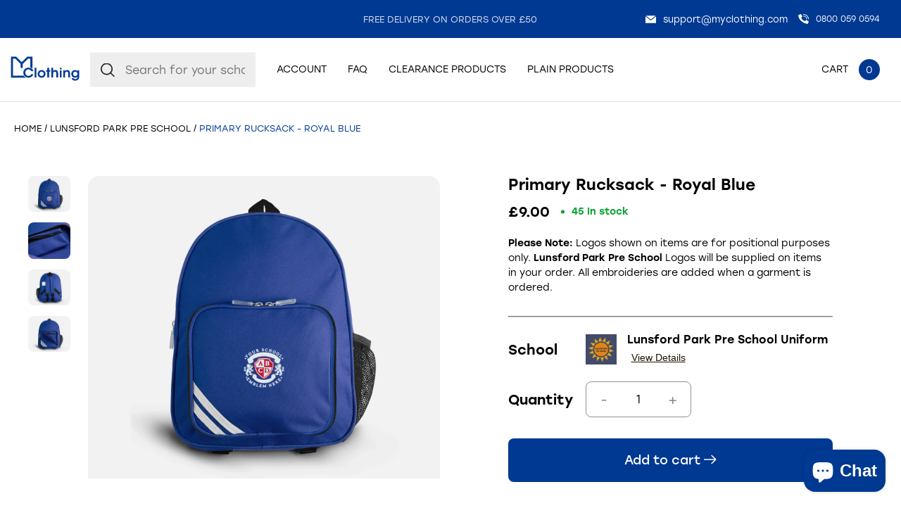

--- FILE ---
content_type: text/html; charset=utf-8
request_url: https://myclothing.com/collections/lunsford-park-pre-school-9231/products/rucksack-royal-blue
body_size: 115700
content:
<!doctype html>
<html lang="en">
  <head>
	<script src="//myclothing.com/cdn/shop/files/pandectes-rules.js?v=1761929383121517166"></script>
	

    <!-- Google Tag Manager -->
      <script>(function(w,d,s,l,i){w[l]=w[l]||[];w[l].push({'gtm.start':
      new Date().getTime(),event:'gtm.js'});var f=d.getElementsByTagName(s)[0],
      j=d.createElement(s),dl=l!='dataLayer'?'&l='+l:'';j.async=true;j.src=
      'https://www.googletagmanager.com/gtm.js?id='+i+dl;f.parentNode.insertBefore(j,f);
      })(window,document,'script','dataLayer','GTM-KLMGL95');</script>
    <!-- End Google Tag Manager -->
 
    <script src="https://sapi.negate.io/script/T6kLDkhDTwXfm3HI7e7KUw==?shop=myclothinguk.myshopify.com"></script>

    <!-- Basic page needs ================================================== -->
    <meta charset="utf-8">
    <meta http-equiv="X-UA-Compatible" content="IE=edge,chrome=1">
    
    <link rel="shortcut icon" href="//myclothing.com/cdn/shop/files/android-icon-192x192_64x.png?v=1653316191" type="image/png" />
    
    <title>
      Primary School Rucksack - Royal Blue | MyClothing &ndash; My Clothing
    </title>
    
    <meta name="description" content="Practical school rucksack with embroidered emblem, reflective strip &amp; side pockets. Comfortable, durable &amp; perfect for everyday school use. Shop in royal blue.">
    
    <!-- Mobile Specific Metas -->
    <meta name="HandheldFriendly" content="True">
    <meta name="MobileOptimized" content="320">
    <meta name="viewport" content="width=device-width, initial-scale=1, maximum-scale=5">
    <!-- Helpers ================================================== -->
    
  <meta property="og:type" content="product">
  <meta property="og:title" content="Primary Rucksack - Royal Blue">
  
  <meta property="og:image" content="http://myclothing.com/cdn/shop/files/MYC-BACKPACK-ROYAL_1_grande.png?v=1713534872">
  <meta property="og:image:secure_url" content="https://myclothing.com/cdn/shop/files/MYC-BACKPACK-ROYAL_1_grande.png?v=1713534872">
  
  <meta property="og:image" content="http://myclothing.com/cdn/shop/files/MYC-BACKPACK-ROYAL_2_grande.jpg?v=1713534882">
  <meta property="og:image:secure_url" content="https://myclothing.com/cdn/shop/files/MYC-BACKPACK-ROYAL_2_grande.jpg?v=1713534882">
  
  <meta property="og:image" content="http://myclothing.com/cdn/shop/files/MYC-BACKPACK-ROYAL_3_grande.jpg?v=1713534881">
  <meta property="og:image:secure_url" content="https://myclothing.com/cdn/shop/files/MYC-BACKPACK-ROYAL_3_grande.jpg?v=1713534881">
  
  <meta property="og:price:amount" content="9.00">
  <meta property="og:price:currency" content="GBP">



  <meta property="og:description" content="Practical school rucksack with embroidered emblem, reflective strip &amp; side pockets. Comfortable, durable &amp; perfect for everyday school use. Shop in royal blue.">

  <meta property="og:url" content="https://myclothing.com/products/rucksack-royal-blue">
  <meta property="og:site_name" content="My Clothing">


<meta name="twitter:card" content="summary">

  <meta name="twitter:title" content="Primary Rucksack - Royal Blue">
  <meta name="twitter:description" content="This practical school rucksack can be embroidered with your school emblem and features a zipped front compartment, reflective strip and two net side pockets for water bottles. The rucksack has a plastic name patch at the back, internal zipped pocket, carry handle and adjustable, padded shoulder straps for comfort.
Height: 35cm. Width: 23cm. Depth: 15cm. Zip fastening across the top.
School approved for colour and embroidery. Embroidered to order.">
  <meta name="twitter:image" content="https://myclothing.com/cdn/shop/files/MYC-BACKPACK-ROYAL_1_medium.png?v=1713534872">
  <meta name="twitter:image:width" content="240">
  <meta name="twitter:image:height" content="240">


    <link rel="canonical" href="https://myclothing.com/products/rucksack-royal-blue">
    <meta name="viewport" content="width=device-width,initial-scale=1">
    





<style type="text/css"> 
  
  
:root{
  
  --font-main:stolzl, sans-serif;
  --grey:#ddd;
  --border-grey:#ddd;
  --grey-light:#F3F3F3;
  --body-main-color:#2D2828; 
  --text-grey:#666;
  --accent-main:#003992;
  --accent-main-hover:#003992;
  --accent-lb:#5793F1; 
  --accent-lb-hover:#5793F1; 
  --accent-green:#0DA135;
  --accent-green-hover:#087826;
  --accent-blue:#003992;
  --accent-blue-hover:#002661;    
  --bxs-1:0px 0px 10px  #2d282814;
  --bdr-rad-1:15px;
  
  --gutter-unit:30px;
  --gutter-unit-xxs:calc(var(--gutter-unit) / 4);
  --gutter-unit-xs:calc(var(--gutter-unit)  / 3);
  --gutter-unit-s:calc(var(--gutter-unit)  / 2);
  --gutter-unit-r:calc(var(--gutter-unit) - 6px);
  --gutter-unit-m:calc(var(--gutter-unit)  * 2);
  --gutter-unit-l:calc(var(--gutter-unit)  * 3);
  --gutter-unit-xl:calc(var(--gutter-unit)  * 4);
  --gutter-unit-xxl:calc(var(--gutter-unit)  * 5);
  
  --mh-item-height:90px;
  --mh-logo-width:128px;
  
  --mh-search-width:357px;  
    
  --gallery-thumb-width:80px;
    
  --t-xxxs:1.1rem;  
  --t-xxs:1.2rem;
  --t-xs:1.3rem;
  --t-s:1.4rem;
  --t-r:1.6rem;
  --t-rm:1.8rem;
  --t-m:2rem;
  --t-ml:2.2rem;
  --t-l:3rem;
  --t-xl:4.5rem;
  --t-xxl:5.7rem;
  
  --ui-icon-xs:15px;
  --ui-icon-s:20px;
  
  --ls-xs:-0.1rem;
  --ls-s:-0.12rem;
  --ls-m:-0.15rem;
  --ls-l:-0.2rem;
  --ls-xl:-0.28rem;
  --ls-xxl:-0.4rem;

  --wbsk-se-gutter:10px;
  --wbsk-se-gutter-xxs:calc(10px / 4);
  --wbsk-se-gutter-xs:calc(10px / 3);
  --wbsk-se-gutter-s:calc(10px / 2);
  --wbsk-se-gutter-m:calc(10px * 2);
  --wbsk-se-gutter-l:calc(10px * 3);
  --wbsk-se-gutter-xl:calc(10px * 4);
  --wbsk-se-gutter-xxl:calc(10px * 5);
    
  }
    
  @media screen and (max-width: 1430px){  
    :root{
     --mh-search-width:235px;  
    }
  }
    

  @media screen and (max-width: 1024px){  
    :root{
          
      --mh-item-height:60px;
      --mh-logo-width:100px;
    }
  }
  
  @media screen and (max-width: 767px){  
    :root{
 
      --gutter-unit:18px;
        
      --t-xxs:1.2rem;
      --t-xs:1.3rem; 
      --t-s:1.4rem;
      --t-r:1.6rem;
      --t-rm:1.7rem;
      --t-m:1.85rem;
      --t-ml:2.15rem;
      --t-l:2.15rem;
      --t-xl:4rem;
      --t-xxl:4.5rem;
   
    }
  }

  
  

  
</style>


   
    <link href="//myclothing.com/cdn/shop/t/33/assets/style.main.css?v=156596596373515181191767690929" rel="stylesheet" type="text/css" media="all" />
    <link href="//myclothing.com/cdn/shop/t/33/assets/custom.css?v=40024404836246955851741168921" rel="stylesheet" type="text/css" media="all" />
    
    
    <link rel="preload" href="//myclothing.com/cdn/shop/t/33/assets/style.templates.product.css?v=8854358327938166981752675540" as="style" onload="this.onload=null;this.rel='stylesheet'">
    <noscript>
      <link rel="stylesheet" href="//myclothing.com/cdn/shop/t/33/assets/style.templates.product.css?v=8854358327938166981752675540">
    </noscript>  
    
    
    <link rel="preload" href="//myclothing.com/cdn/shop/t/33/assets/style.noneCritical.css?v=126367376654133301261767690929" as="style" onload="this.onload=null;this.rel='stylesheet'">
    <noscript>
      <link rel="stylesheet" href="//myclothing.com/cdn/shop/t/33/assets/style.noneCritical.css?v=126367376654133301261767690929">
    </noscript>  
    

    <script type="text/javascript">

/*! jQuery v3.6.0 | (c) OpenJS Foundation and other contributors | jquery.org/license */
!function(e,t){"use strict";"object"==typeof module&&"object"==typeof module.exports?module.exports=e.document?t(e,!0):function(e){if(!e.document)throw new Error("jQuery requires a window with a document");return t(e)}:t(e)}("undefined"!=typeof window?window:this,function(C,e){"use strict";var t=[],r=Object.getPrototypeOf,s=t.slice,g=t.flat?function(e){return t.flat.call(e)}:function(e){return t.concat.apply([],e)},u=t.push,i=t.indexOf,n={},o=n.toString,v=n.hasOwnProperty,a=v.toString,l=a.call(Object),y={},m=function(e){return"function"==typeof e&&"number"!=typeof e.nodeType&&"function"!=typeof e.item},x=function(e){return null!=e&&e===e.window},E=C.document,c={type:!0,src:!0,nonce:!0,noModule:!0};function b(e,t,n){var r,i,o=(n=n||E).createElement("script");if(o.text=e,t)for(r in c)(i=t[r]||t.getAttribute&&t.getAttribute(r))&&o.setAttribute(r,i);n.head.appendChild(o).parentNode.removeChild(o)}function w(e){return null==e?e+"":"object"==typeof e||"function"==typeof e?n[o.call(e)]||"object":typeof e}var f="3.6.0",S=function(e,t){return new S.fn.init(e,t)};function p(e){var t=!!e&&"length"in e&&e.length,n=w(e);return!m(e)&&!x(e)&&("array"===n||0===t||"number"==typeof t&&0<t&&t-1 in e)}S.fn=S.prototype={jquery:f,constructor:S,length:0,toArray:function(){return s.call(this)},get:function(e){return null==e?s.call(this):e<0?this[e+this.length]:this[e]},pushStack:function(e){var t=S.merge(this.constructor(),e);return t.prevObject=this,t},each:function(e){return S.each(this,e)},map:function(n){return this.pushStack(S.map(this,function(e,t){return n.call(e,t,e)}))},slice:function(){return this.pushStack(s.apply(this,arguments))},first:function(){return this.eq(0)},last:function(){return this.eq(-1)},even:function(){return this.pushStack(S.grep(this,function(e,t){return(t+1)%2}))},odd:function(){return this.pushStack(S.grep(this,function(e,t){return t%2}))},eq:function(e){var t=this.length,n=+e+(e<0?t:0);return this.pushStack(0<=n&&n<t?[this[n]]:[])},end:function(){return this.prevObject||this.constructor()},push:u,sort:t.sort,splice:t.splice},S.extend=S.fn.extend=function(){var e,t,n,r,i,o,a=arguments[0]||{},s=1,u=arguments.length,l=!1;for("boolean"==typeof a&&(l=a,a=arguments[s]||{},s++),"object"==typeof a||m(a)||(a={}),s===u&&(a=this,s--);s<u;s++)if(null!=(e=arguments[s]))for(t in e)r=e[t],"__proto__"!==t&&a!==r&&(l&&r&&(S.isPlainObject(r)||(i=Array.isArray(r)))?(n=a[t],o=i&&!Array.isArray(n)?[]:i||S.isPlainObject(n)?n:{},i=!1,a[t]=S.extend(l,o,r)):void 0!==r&&(a[t]=r));return a},S.extend({expando:"jQuery"+(f+Math.random()).replace(/\D/g,""),isReady:!0,error:function(e){throw new Error(e)},noop:function(){},isPlainObject:function(e){var t,n;return!(!e||"[object Object]"!==o.call(e))&&(!(t=r(e))||"function"==typeof(n=v.call(t,"constructor")&&t.constructor)&&a.call(n)===l)},isEmptyObject:function(e){var t;for(t in e)return!1;return!0},globalEval:function(e,t,n){b(e,{nonce:t&&t.nonce},n)},each:function(e,t){var n,r=0;if(p(e)){for(n=e.length;r<n;r++)if(!1===t.call(e[r],r,e[r]))break}else for(r in e)if(!1===t.call(e[r],r,e[r]))break;return e},makeArray:function(e,t){var n=t||[];return null!=e&&(p(Object(e))?S.merge(n,"string"==typeof e?[e]:e):u.call(n,e)),n},inArray:function(e,t,n){return null==t?-1:i.call(t,e,n)},merge:function(e,t){for(var n=+t.length,r=0,i=e.length;r<n;r++)e[i++]=t[r];return e.length=i,e},grep:function(e,t,n){for(var r=[],i=0,o=e.length,a=!n;i<o;i++)!t(e[i],i)!==a&&r.push(e[i]);return r},map:function(e,t,n){var r,i,o=0,a=[];if(p(e))for(r=e.length;o<r;o++)null!=(i=t(e[o],o,n))&&a.push(i);else for(o in e)null!=(i=t(e[o],o,n))&&a.push(i);return g(a)},guid:1,support:y}),"function"==typeof Symbol&&(S.fn[Symbol.iterator]=t[Symbol.iterator]),S.each("Boolean Number String Function Array Date RegExp Object Error Symbol".split(" "),function(e,t){n["[object "+t+"]"]=t.toLowerCase()});var d=function(n){var e,d,b,o,i,h,f,g,w,u,l,T,C,a,E,v,s,c,y,S="sizzle"+1*new Date,p=n.document,k=0,r=0,m=ue(),x=ue(),A=ue(),N=ue(),j=function(e,t){return e===t&&(l=!0),0},D={}.hasOwnProperty,t=[],q=t.pop,L=t.push,H=t.push,O=t.slice,P=function(e,t){for(var n=0,r=e.length;n<r;n++)if(e[n]===t)return n;return-1},R="checked|selected|async|autofocus|autoplay|controls|defer|disabled|hidden|ismap|loop|multiple|open|readonly|required|scoped",M="[\\x20\\t\\r\\n\\f]",I="(?:\\\\[\\da-fA-F]{1,6}"+M+"?|\\\\[^\\r\\n\\f]|[\\w-]|[^\0-\\x7f])+",W="\\["+M+"*("+I+")(?:"+M+"*([*^$|!~]?=)"+M+"*(?:'((?:\\\\.|[^\\\\'])*)'|\"((?:\\\\.|[^\\\\\"])*)\"|("+I+"))|)"+M+"*\\]",F=":("+I+")(?:\\((('((?:\\\\.|[^\\\\'])*)'|\"((?:\\\\.|[^\\\\\"])*)\")|((?:\\\\.|[^\\\\()[\\]]|"+W+")*)|.*)\\)|)",B=new RegExp(M+"+","g"),$=new RegExp("^"+M+"+|((?:^|[^\\\\])(?:\\\\.)*)"+M+"+$","g"),_=new RegExp("^"+M+"*,"+M+"*"),z=new RegExp("^"+M+"*([>+~]|"+M+")"+M+"*"),U=new RegExp(M+"|>"),X=new RegExp(F),V=new RegExp("^"+I+"$"),G={ID:new RegExp("^#("+I+")"),CLASS:new RegExp("^\\.("+I+")"),TAG:new RegExp("^("+I+"|[*])"),ATTR:new RegExp("^"+W),PSEUDO:new RegExp("^"+F),CHILD:new RegExp("^:(only|first|last|nth|nth-last)-(child|of-type)(?:\\("+M+"*(even|odd|(([+-]|)(\\d*)n|)"+M+"*(?:([+-]|)"+M+"*(\\d+)|))"+M+"*\\)|)","i"),bool:new RegExp("^(?:"+R+")$","i"),needsContext:new RegExp("^"+M+"*[>+~]|:(even|odd|eq|gt|lt|nth|first|last)(?:\\("+M+"*((?:-\\d)?\\d*)"+M+"*\\)|)(?=[^-]|$)","i")},Y=/HTML$/i,Q=/^(?:input|select|textarea|button)$/i,J=/^h\d$/i,K=/^[^{]+\{\s*\[native \w/,Z=/^(?:#([\w-]+)|(\w+)|\.([\w-]+))$/,ee=/[+~]/,te=new RegExp("\\\\[\\da-fA-F]{1,6}"+M+"?|\\\\([^\\r\\n\\f])","g"),ne=function(e,t){var n="0x"+e.slice(1)-65536;return t||(n<0?String.fromCharCode(n+65536):String.fromCharCode(n>>10|55296,1023&n|56320))},re=/([\0-\x1f\x7f]|^-?\d)|^-$|[^\0-\x1f\x7f-\uFFFF\w-]/g,ie=function(e,t){return t?"\0"===e?"\ufffd":e.slice(0,-1)+"\\"+e.charCodeAt(e.length-1).toString(16)+" ":"\\"+e},oe=function(){T()},ae=be(function(e){return!0===e.disabled&&"fieldset"===e.nodeName.toLowerCase()},{dir:"parentNode",next:"legend"});try{H.apply(t=O.call(p.childNodes),p.childNodes),t[p.childNodes.length].nodeType}catch(e){H={apply:t.length?function(e,t){L.apply(e,O.call(t))}:function(e,t){var n=e.length,r=0;while(e[n++]=t[r++]);e.length=n-1}}}function se(t,e,n,r){var i,o,a,s,u,l,c,f=e&&e.ownerDocument,p=e?e.nodeType:9;if(n=n||[],"string"!=typeof t||!t||1!==p&&9!==p&&11!==p)return n;if(!r&&(T(e),e=e||C,E)){if(11!==p&&(u=Z.exec(t)))if(i=u[1]){if(9===p){if(!(a=e.getElementById(i)))return n;if(a.id===i)return n.push(a),n}else if(f&&(a=f.getElementById(i))&&y(e,a)&&a.id===i)return n.push(a),n}else{if(u[2])return H.apply(n,e.getElementsByTagName(t)),n;if((i=u[3])&&d.getElementsByClassName&&e.getElementsByClassName)return H.apply(n,e.getElementsByClassName(i)),n}if(d.qsa&&!N[t+" "]&&(!v||!v.test(t))&&(1!==p||"object"!==e.nodeName.toLowerCase())){if(c=t,f=e,1===p&&(U.test(t)||z.test(t))){(f=ee.test(t)&&ye(e.parentNode)||e)===e&&d.scope||((s=e.getAttribute("id"))?s=s.replace(re,ie):e.setAttribute("id",s=S)),o=(l=h(t)).length;while(o--)l[o]=(s?"#"+s:":scope")+" "+xe(l[o]);c=l.join(",")}try{return H.apply(n,f.querySelectorAll(c)),n}catch(e){N(t,!0)}finally{s===S&&e.removeAttribute("id")}}}return g(t.replace($,"$1"),e,n,r)}function ue(){var r=[];return function e(t,n){return r.push(t+" ")>b.cacheLength&&delete e[r.shift()],e[t+" "]=n}}function le(e){return e[S]=!0,e}function ce(e){var t=C.createElement("fieldset");try{return!!e(t)}catch(e){return!1}finally{t.parentNode&&t.parentNode.removeChild(t),t=null}}function fe(e,t){var n=e.split("|"),r=n.length;while(r--)b.attrHandle[n[r]]=t}function pe(e,t){var n=t&&e,r=n&&1===e.nodeType&&1===t.nodeType&&e.sourceIndex-t.sourceIndex;if(r)return r;if(n)while(n=n.nextSibling)if(n===t)return-1;return e?1:-1}function de(t){return function(e){return"input"===e.nodeName.toLowerCase()&&e.type===t}}function he(n){return function(e){var t=e.nodeName.toLowerCase();return("input"===t||"button"===t)&&e.type===n}}function ge(t){return function(e){return"form"in e?e.parentNode&&!1===e.disabled?"label"in e?"label"in e.parentNode?e.parentNode.disabled===t:e.disabled===t:e.isDisabled===t||e.isDisabled!==!t&&ae(e)===t:e.disabled===t:"label"in e&&e.disabled===t}}function ve(a){return le(function(o){return o=+o,le(function(e,t){var n,r=a([],e.length,o),i=r.length;while(i--)e[n=r[i]]&&(e[n]=!(t[n]=e[n]))})})}function ye(e){return e&&"undefined"!=typeof e.getElementsByTagName&&e}for(e in d=se.support={},i=se.isXML=function(e){var t=e&&e.namespaceURI,n=e&&(e.ownerDocument||e).documentElement;return!Y.test(t||n&&n.nodeName||"HTML")},T=se.setDocument=function(e){var t,n,r=e?e.ownerDocument||e:p;return r!=C&&9===r.nodeType&&r.documentElement&&(a=(C=r).documentElement,E=!i(C),p!=C&&(n=C.defaultView)&&n.top!==n&&(n.addEventListener?n.addEventListener("unload",oe,!1):n.attachEvent&&n.attachEvent("onunload",oe)),d.scope=ce(function(e){return a.appendChild(e).appendChild(C.createElement("div")),"undefined"!=typeof e.querySelectorAll&&!e.querySelectorAll(":scope fieldset div").length}),d.attributes=ce(function(e){return e.className="i",!e.getAttribute("className")}),d.getElementsByTagName=ce(function(e){return e.appendChild(C.createComment("")),!e.getElementsByTagName("*").length}),d.getElementsByClassName=K.test(C.getElementsByClassName),d.getById=ce(function(e){return a.appendChild(e).id=S,!C.getElementsByName||!C.getElementsByName(S).length}),d.getById?(b.filter.ID=function(e){var t=e.replace(te,ne);return function(e){return e.getAttribute("id")===t}},b.find.ID=function(e,t){if("undefined"!=typeof t.getElementById&&E){var n=t.getElementById(e);return n?[n]:[]}}):(b.filter.ID=function(e){var n=e.replace(te,ne);return function(e){var t="undefined"!=typeof e.getAttributeNode&&e.getAttributeNode("id");return t&&t.value===n}},b.find.ID=function(e,t){if("undefined"!=typeof t.getElementById&&E){var n,r,i,o=t.getElementById(e);if(o){if((n=o.getAttributeNode("id"))&&n.value===e)return[o];i=t.getElementsByName(e),r=0;while(o=i[r++])if((n=o.getAttributeNode("id"))&&n.value===e)return[o]}return[]}}),b.find.TAG=d.getElementsByTagName?function(e,t){return"undefined"!=typeof t.getElementsByTagName?t.getElementsByTagName(e):d.qsa?t.querySelectorAll(e):void 0}:function(e,t){var n,r=[],i=0,o=t.getElementsByTagName(e);if("*"===e){while(n=o[i++])1===n.nodeType&&r.push(n);return r}return o},b.find.CLASS=d.getElementsByClassName&&function(e,t){if("undefined"!=typeof t.getElementsByClassName&&E)return t.getElementsByClassName(e)},s=[],v=[],(d.qsa=K.test(C.querySelectorAll))&&(ce(function(e){var t;a.appendChild(e).innerHTML="<a id='"+S+"'></a><select id='"+S+"-\r\\' msallowcapture=''><option selected=''></option></select>",e.querySelectorAll("[msallowcapture^='']").length&&v.push("[*^$]="+M+"*(?:''|\"\")"),e.querySelectorAll("[selected]").length||v.push("\\["+M+"*(?:value|"+R+")"),e.querySelectorAll("[id~="+S+"-]").length||v.push("~="),(t=C.createElement("input")).setAttribute("name",""),e.appendChild(t),e.querySelectorAll("[name='']").length||v.push("\\["+M+"*name"+M+"*="+M+"*(?:''|\"\")"),e.querySelectorAll(":checked").length||v.push(":checked"),e.querySelectorAll("a#"+S+"+*").length||v.push(".#.+[+~]"),e.querySelectorAll("\\\f"),v.push("[\\r\\n\\f]")}),ce(function(e){e.innerHTML="<a href='' disabled='disabled'></a><select disabled='disabled'><option/></select>";var t=C.createElement("input");t.setAttribute("type","hidden"),e.appendChild(t).setAttribute("name","D"),e.querySelectorAll("[name=d]").length&&v.push("name"+M+"*[*^$|!~]?="),2!==e.querySelectorAll(":enabled").length&&v.push(":enabled",":disabled"),a.appendChild(e).disabled=!0,2!==e.querySelectorAll(":disabled").length&&v.push(":enabled",":disabled"),e.querySelectorAll("*,:x"),v.push(",.*:")})),(d.matchesSelector=K.test(c=a.matches||a.webkitMatchesSelector||a.mozMatchesSelector||a.oMatchesSelector||a.msMatchesSelector))&&ce(function(e){d.disconnectedMatch=c.call(e,"*"),c.call(e,"[s!='']:x"),s.push("!=",F)}),v=v.length&&new RegExp(v.join("|")),s=s.length&&new RegExp(s.join("|")),t=K.test(a.compareDocumentPosition),y=t||K.test(a.contains)?function(e,t){var n=9===e.nodeType?e.documentElement:e,r=t&&t.parentNode;return e===r||!(!r||1!==r.nodeType||!(n.contains?n.contains(r):e.compareDocumentPosition&&16&e.compareDocumentPosition(r)))}:function(e,t){if(t)while(t=t.parentNode)if(t===e)return!0;return!1},j=t?function(e,t){if(e===t)return l=!0,0;var n=!e.compareDocumentPosition-!t.compareDocumentPosition;return n||(1&(n=(e.ownerDocument||e)==(t.ownerDocument||t)?e.compareDocumentPosition(t):1)||!d.sortDetached&&t.compareDocumentPosition(e)===n?e==C||e.ownerDocument==p&&y(p,e)?-1:t==C||t.ownerDocument==p&&y(p,t)?1:u?P(u,e)-P(u,t):0:4&n?-1:1)}:function(e,t){if(e===t)return l=!0,0;var n,r=0,i=e.parentNode,o=t.parentNode,a=[e],s=[t];if(!i||!o)return e==C?-1:t==C?1:i?-1:o?1:u?P(u,e)-P(u,t):0;if(i===o)return pe(e,t);n=e;while(n=n.parentNode)a.unshift(n);n=t;while(n=n.parentNode)s.unshift(n);while(a[r]===s[r])r++;return r?pe(a[r],s[r]):a[r]==p?-1:s[r]==p?1:0}),C},se.matches=function(e,t){return se(e,null,null,t)},se.matchesSelector=function(e,t){if(T(e),d.matchesSelector&&E&&!N[t+" "]&&(!s||!s.test(t))&&(!v||!v.test(t)))try{var n=c.call(e,t);if(n||d.disconnectedMatch||e.document&&11!==e.document.nodeType)return n}catch(e){N(t,!0)}return 0<se(t,C,null,[e]).length},se.contains=function(e,t){return(e.ownerDocument||e)!=C&&T(e),y(e,t)},se.attr=function(e,t){(e.ownerDocument||e)!=C&&T(e);var n=b.attrHandle[t.toLowerCase()],r=n&&D.call(b.attrHandle,t.toLowerCase())?n(e,t,!E):void 0;return void 0!==r?r:d.attributes||!E?e.getAttribute(t):(r=e.getAttributeNode(t))&&r.specified?r.value:null},se.escape=function(e){return(e+"").replace(re,ie)},se.error=function(e){throw new Error("Syntax error, unrecognized expression: "+e)},se.uniqueSort=function(e){var t,n=[],r=0,i=0;if(l=!d.detectDuplicates,u=!d.sortStable&&e.slice(0),e.sort(j),l){while(t=e[i++])t===e[i]&&(r=n.push(i));while(r--)e.splice(n[r],1)}return u=null,e},o=se.getText=function(e){var t,n="",r=0,i=e.nodeType;if(i){if(1===i||9===i||11===i){if("string"==typeof e.textContent)return e.textContent;for(e=e.firstChild;e;e=e.nextSibling)n+=o(e)}else if(3===i||4===i)return e.nodeValue}else while(t=e[r++])n+=o(t);return n},(b=se.selectors={cacheLength:50,createPseudo:le,match:G,attrHandle:{},find:{},relative:{">":{dir:"parentNode",first:!0}," ":{dir:"parentNode"},"+":{dir:"previousSibling",first:!0},"~":{dir:"previousSibling"}},preFilter:{ATTR:function(e){return e[1]=e[1].replace(te,ne),e[3]=(e[3]||e[4]||e[5]||"").replace(te,ne),"~="===e[2]&&(e[3]=" "+e[3]+" "),e.slice(0,4)},CHILD:function(e){return e[1]=e[1].toLowerCase(),"nth"===e[1].slice(0,3)?(e[3]||se.error(e[0]),e[4]=+(e[4]?e[5]+(e[6]||1):2*("even"===e[3]||"odd"===e[3])),e[5]=+(e[7]+e[8]||"odd"===e[3])):e[3]&&se.error(e[0]),e},PSEUDO:function(e){var t,n=!e[6]&&e[2];return G.CHILD.test(e[0])?null:(e[3]?e[2]=e[4]||e[5]||"":n&&X.test(n)&&(t=h(n,!0))&&(t=n.indexOf(")",n.length-t)-n.length)&&(e[0]=e[0].slice(0,t),e[2]=n.slice(0,t)),e.slice(0,3))}},filter:{TAG:function(e){var t=e.replace(te,ne).toLowerCase();return"*"===e?function(){return!0}:function(e){return e.nodeName&&e.nodeName.toLowerCase()===t}},CLASS:function(e){var t=m[e+" "];return t||(t=new RegExp("(^|"+M+")"+e+"("+M+"|$)"))&&m(e,function(e){return t.test("string"==typeof e.className&&e.className||"undefined"!=typeof e.getAttribute&&e.getAttribute("class")||"")})},ATTR:function(n,r,i){return function(e){var t=se.attr(e,n);return null==t?"!="===r:!r||(t+="","="===r?t===i:"!="===r?t!==i:"^="===r?i&&0===t.indexOf(i):"*="===r?i&&-1<t.indexOf(i):"$="===r?i&&t.slice(-i.length)===i:"~="===r?-1<(" "+t.replace(B," ")+" ").indexOf(i):"|="===r&&(t===i||t.slice(0,i.length+1)===i+"-"))}},CHILD:function(h,e,t,g,v){var y="nth"!==h.slice(0,3),m="last"!==h.slice(-4),x="of-type"===e;return 1===g&&0===v?function(e){return!!e.parentNode}:function(e,t,n){var r,i,o,a,s,u,l=y!==m?"nextSibling":"previousSibling",c=e.parentNode,f=x&&e.nodeName.toLowerCase(),p=!n&&!x,d=!1;if(c){if(y){while(l){a=e;while(a=a[l])if(x?a.nodeName.toLowerCase()===f:1===a.nodeType)return!1;u=l="only"===h&&!u&&"nextSibling"}return!0}if(u=[m?c.firstChild:c.lastChild],m&&p){d=(s=(r=(i=(o=(a=c)[S]||(a[S]={}))[a.uniqueID]||(o[a.uniqueID]={}))[h]||[])[0]===k&&r[1])&&r[2],a=s&&c.childNodes[s];while(a=++s&&a&&a[l]||(d=s=0)||u.pop())if(1===a.nodeType&&++d&&a===e){i[h]=[k,s,d];break}}else if(p&&(d=s=(r=(i=(o=(a=e)[S]||(a[S]={}))[a.uniqueID]||(o[a.uniqueID]={}))[h]||[])[0]===k&&r[1]),!1===d)while(a=++s&&a&&a[l]||(d=s=0)||u.pop())if((x?a.nodeName.toLowerCase()===f:1===a.nodeType)&&++d&&(p&&((i=(o=a[S]||(a[S]={}))[a.uniqueID]||(o[a.uniqueID]={}))[h]=[k,d]),a===e))break;return(d-=v)===g||d%g==0&&0<=d/g}}},PSEUDO:function(e,o){var t,a=b.pseudos[e]||b.setFilters[e.toLowerCase()]||se.error("unsupported pseudo: "+e);return a[S]?a(o):1<a.length?(t=[e,e,"",o],b.setFilters.hasOwnProperty(e.toLowerCase())?le(function(e,t){var n,r=a(e,o),i=r.length;while(i--)e[n=P(e,r[i])]=!(t[n]=r[i])}):function(e){return a(e,0,t)}):a}},pseudos:{not:le(function(e){var r=[],i=[],s=f(e.replace($,"$1"));return s[S]?le(function(e,t,n,r){var i,o=s(e,null,r,[]),a=e.length;while(a--)(i=o[a])&&(e[a]=!(t[a]=i))}):function(e,t,n){return r[0]=e,s(r,null,n,i),r[0]=null,!i.pop()}}),has:le(function(t){return function(e){return 0<se(t,e).length}}),contains:le(function(t){return t=t.replace(te,ne),function(e){return-1<(e.textContent||o(e)).indexOf(t)}}),lang:le(function(n){return V.test(n||"")||se.error("unsupported lang: "+n),n=n.replace(te,ne).toLowerCase(),function(e){var t;do{if(t=E?e.lang:e.getAttribute("xml:lang")||e.getAttribute("lang"))return(t=t.toLowerCase())===n||0===t.indexOf(n+"-")}while((e=e.parentNode)&&1===e.nodeType);return!1}}),target:function(e){var t=n.location&&n.location.hash;return t&&t.slice(1)===e.id},root:function(e){return e===a},focus:function(e){return e===C.activeElement&&(!C.hasFocus||C.hasFocus())&&!!(e.type||e.href||~e.tabIndex)},enabled:ge(!1),disabled:ge(!0),checked:function(e){var t=e.nodeName.toLowerCase();return"input"===t&&!!e.checked||"option"===t&&!!e.selected},selected:function(e){return e.parentNode&&e.parentNode.selectedIndex,!0===e.selected},empty:function(e){for(e=e.firstChild;e;e=e.nextSibling)if(e.nodeType<6)return!1;return!0},parent:function(e){return!b.pseudos.empty(e)},header:function(e){return J.test(e.nodeName)},input:function(e){return Q.test(e.nodeName)},button:function(e){var t=e.nodeName.toLowerCase();return"input"===t&&"button"===e.type||"button"===t},text:function(e){var t;return"input"===e.nodeName.toLowerCase()&&"text"===e.type&&(null==(t=e.getAttribute("type"))||"text"===t.toLowerCase())},first:ve(function(){return[0]}),last:ve(function(e,t){return[t-1]}),eq:ve(function(e,t,n){return[n<0?n+t:n]}),even:ve(function(e,t){for(var n=0;n<t;n+=2)e.push(n);return e}),odd:ve(function(e,t){for(var n=1;n<t;n+=2)e.push(n);return e}),lt:ve(function(e,t,n){for(var r=n<0?n+t:t<n?t:n;0<=--r;)e.push(r);return e}),gt:ve(function(e,t,n){for(var r=n<0?n+t:n;++r<t;)e.push(r);return e})}}).pseudos.nth=b.pseudos.eq,{radio:!0,checkbox:!0,file:!0,password:!0,image:!0})b.pseudos[e]=de(e);for(e in{submit:!0,reset:!0})b.pseudos[e]=he(e);function me(){}function xe(e){for(var t=0,n=e.length,r="";t<n;t++)r+=e[t].value;return r}function be(s,e,t){var u=e.dir,l=e.next,c=l||u,f=t&&"parentNode"===c,p=r++;return e.first?function(e,t,n){while(e=e[u])if(1===e.nodeType||f)return s(e,t,n);return!1}:function(e,t,n){var r,i,o,a=[k,p];if(n){while(e=e[u])if((1===e.nodeType||f)&&s(e,t,n))return!0}else while(e=e[u])if(1===e.nodeType||f)if(i=(o=e[S]||(e[S]={}))[e.uniqueID]||(o[e.uniqueID]={}),l&&l===e.nodeName.toLowerCase())e=e[u]||e;else{if((r=i[c])&&r[0]===k&&r[1]===p)return a[2]=r[2];if((i[c]=a)[2]=s(e,t,n))return!0}return!1}}function we(i){return 1<i.length?function(e,t,n){var r=i.length;while(r--)if(!i[r](e,t,n))return!1;return!0}:i[0]}function Te(e,t,n,r,i){for(var o,a=[],s=0,u=e.length,l=null!=t;s<u;s++)(o=e[s])&&(n&&!n(o,r,i)||(a.push(o),l&&t.push(s)));return a}function Ce(d,h,g,v,y,e){return v&&!v[S]&&(v=Ce(v)),y&&!y[S]&&(y=Ce(y,e)),le(function(e,t,n,r){var i,o,a,s=[],u=[],l=t.length,c=e||function(e,t,n){for(var r=0,i=t.length;r<i;r++)se(e,t[r],n);return n}(h||"*",n.nodeType?[n]:n,[]),f=!d||!e&&h?c:Te(c,s,d,n,r),p=g?y||(e?d:l||v)?[]:t:f;if(g&&g(f,p,n,r),v){i=Te(p,u),v(i,[],n,r),o=i.length;while(o--)(a=i[o])&&(p[u[o]]=!(f[u[o]]=a))}if(e){if(y||d){if(y){i=[],o=p.length;while(o--)(a=p[o])&&i.push(f[o]=a);y(null,p=[],i,r)}o=p.length;while(o--)(a=p[o])&&-1<(i=y?P(e,a):s[o])&&(e[i]=!(t[i]=a))}}else p=Te(p===t?p.splice(l,p.length):p),y?y(null,t,p,r):H.apply(t,p)})}function Ee(e){for(var i,t,n,r=e.length,o=b.relative[e[0].type],a=o||b.relative[" "],s=o?1:0,u=be(function(e){return e===i},a,!0),l=be(function(e){return-1<P(i,e)},a,!0),c=[function(e,t,n){var r=!o&&(n||t!==w)||((i=t).nodeType?u(e,t,n):l(e,t,n));return i=null,r}];s<r;s++)if(t=b.relative[e[s].type])c=[be(we(c),t)];else{if((t=b.filter[e[s].type].apply(null,e[s].matches))[S]){for(n=++s;n<r;n++)if(b.relative[e[n].type])break;return Ce(1<s&&we(c),1<s&&xe(e.slice(0,s-1).concat({value:" "===e[s-2].type?"*":""})).replace($,"$1"),t,s<n&&Ee(e.slice(s,n)),n<r&&Ee(e=e.slice(n)),n<r&&xe(e))}c.push(t)}return we(c)}return me.prototype=b.filters=b.pseudos,b.setFilters=new me,h=se.tokenize=function(e,t){var n,r,i,o,a,s,u,l=x[e+" "];if(l)return t?0:l.slice(0);a=e,s=[],u=b.preFilter;while(a){for(o in n&&!(r=_.exec(a))||(r&&(a=a.slice(r[0].length)||a),s.push(i=[])),n=!1,(r=z.exec(a))&&(n=r.shift(),i.push({value:n,type:r[0].replace($," ")}),a=a.slice(n.length)),b.filter)!(r=G[o].exec(a))||u[o]&&!(r=u[o](r))||(n=r.shift(),i.push({value:n,type:o,matches:r}),a=a.slice(n.length));if(!n)break}return t?a.length:a?se.error(e):x(e,s).slice(0)},f=se.compile=function(e,t){var n,v,y,m,x,r,i=[],o=[],a=A[e+" "];if(!a){t||(t=h(e)),n=t.length;while(n--)(a=Ee(t[n]))[S]?i.push(a):o.push(a);(a=A(e,(v=o,m=0<(y=i).length,x=0<v.length,r=function(e,t,n,r,i){var o,a,s,u=0,l="0",c=e&&[],f=[],p=w,d=e||x&&b.find.TAG("*",i),h=k+=null==p?1:Math.random()||.1,g=d.length;for(i&&(w=t==C||t||i);l!==g&&null!=(o=d[l]);l++){if(x&&o){a=0,t||o.ownerDocument==C||(T(o),n=!E);while(s=v[a++])if(s(o,t||C,n)){r.push(o);break}i&&(k=h)}m&&((o=!s&&o)&&u--,e&&c.push(o))}if(u+=l,m&&l!==u){a=0;while(s=y[a++])s(c,f,t,n);if(e){if(0<u)while(l--)c[l]||f[l]||(f[l]=q.call(r));f=Te(f)}H.apply(r,f),i&&!e&&0<f.length&&1<u+y.length&&se.uniqueSort(r)}return i&&(k=h,w=p),c},m?le(r):r))).selector=e}return a},g=se.select=function(e,t,n,r){var i,o,a,s,u,l="function"==typeof e&&e,c=!r&&h(e=l.selector||e);if(n=n||[],1===c.length){if(2<(o=c[0]=c[0].slice(0)).length&&"ID"===(a=o[0]).type&&9===t.nodeType&&E&&b.relative[o[1].type]){if(!(t=(b.find.ID(a.matches[0].replace(te,ne),t)||[])[0]))return n;l&&(t=t.parentNode),e=e.slice(o.shift().value.length)}i=G.needsContext.test(e)?0:o.length;while(i--){if(a=o[i],b.relative[s=a.type])break;if((u=b.find[s])&&(r=u(a.matches[0].replace(te,ne),ee.test(o[0].type)&&ye(t.parentNode)||t))){if(o.splice(i,1),!(e=r.length&&xe(o)))return H.apply(n,r),n;break}}}return(l||f(e,c))(r,t,!E,n,!t||ee.test(e)&&ye(t.parentNode)||t),n},d.sortStable=S.split("").sort(j).join("")===S,d.detectDuplicates=!!l,T(),d.sortDetached=ce(function(e){return 1&e.compareDocumentPosition(C.createElement("fieldset"))}),ce(function(e){return e.innerHTML="<a href='#'></a>","#"===e.firstChild.getAttribute("href")})||fe("type|href|height|width",function(e,t,n){if(!n)return e.getAttribute(t,"type"===t.toLowerCase()?1:2)}),d.attributes&&ce(function(e){return e.innerHTML="<input/>",e.firstChild.setAttribute("value",""),""===e.firstChild.getAttribute("value")})||fe("value",function(e,t,n){if(!n&&"input"===e.nodeName.toLowerCase())return e.defaultValue}),ce(function(e){return null==e.getAttribute("disabled")})||fe(R,function(e,t,n){var r;if(!n)return!0===e[t]?t.toLowerCase():(r=e.getAttributeNode(t))&&r.specified?r.value:null}),se}(C);S.find=d,S.expr=d.selectors,S.expr[":"]=S.expr.pseudos,S.uniqueSort=S.unique=d.uniqueSort,S.text=d.getText,S.isXMLDoc=d.isXML,S.contains=d.contains,S.escapeSelector=d.escape;var h=function(e,t,n){var r=[],i=void 0!==n;while((e=e[t])&&9!==e.nodeType)if(1===e.nodeType){if(i&&S(e).is(n))break;r.push(e)}return r},T=function(e,t){for(var n=[];e;e=e.nextSibling)1===e.nodeType&&e!==t&&n.push(e);return n},k=S.expr.match.needsContext;function A(e,t){return e.nodeName&&e.nodeName.toLowerCase()===t.toLowerCase()}var N=/^<([a-z][^\/\0>:\x20\t\r\n\f]*)[\x20\t\r\n\f]*\/?>(?:<\/\1>|)$/i;function j(e,n,r){return m(n)?S.grep(e,function(e,t){return!!n.call(e,t,e)!==r}):n.nodeType?S.grep(e,function(e){return e===n!==r}):"string"!=typeof n?S.grep(e,function(e){return-1<i.call(n,e)!==r}):S.filter(n,e,r)}S.filter=function(e,t,n){var r=t[0];return n&&(e=":not("+e+")"),1===t.length&&1===r.nodeType?S.find.matchesSelector(r,e)?[r]:[]:S.find.matches(e,S.grep(t,function(e){return 1===e.nodeType}))},S.fn.extend({find:function(e){var t,n,r=this.length,i=this;if("string"!=typeof e)return this.pushStack(S(e).filter(function(){for(t=0;t<r;t++)if(S.contains(i[t],this))return!0}));for(n=this.pushStack([]),t=0;t<r;t++)S.find(e,i[t],n);return 1<r?S.uniqueSort(n):n},filter:function(e){return this.pushStack(j(this,e||[],!1))},not:function(e){return this.pushStack(j(this,e||[],!0))},is:function(e){return!!j(this,"string"==typeof e&&k.test(e)?S(e):e||[],!1).length}});var D,q=/^(?:\s*(<[\w\W]+>)[^>]*|#([\w-]+))$/;(S.fn.init=function(e,t,n){var r,i;if(!e)return this;if(n=n||D,"string"==typeof e){if(!(r="<"===e[0]&&">"===e[e.length-1]&&3<=e.length?[null,e,null]:q.exec(e))||!r[1]&&t)return!t||t.jquery?(t||n).find(e):this.constructor(t).find(e);if(r[1]){if(t=t instanceof S?t[0]:t,S.merge(this,S.parseHTML(r[1],t&&t.nodeType?t.ownerDocument||t:E,!0)),N.test(r[1])&&S.isPlainObject(t))for(r in t)m(this[r])?this[r](t[r]):this.attr(r,t[r]);return this}return(i=E.getElementById(r[2]))&&(this[0]=i,this.length=1),this}return e.nodeType?(this[0]=e,this.length=1,this):m(e)?void 0!==n.ready?n.ready(e):e(S):S.makeArray(e,this)}).prototype=S.fn,D=S(E);var L=/^(?:parents|prev(?:Until|All))/,H={children:!0,contents:!0,next:!0,prev:!0};function O(e,t){while((e=e[t])&&1!==e.nodeType);return e}S.fn.extend({has:function(e){var t=S(e,this),n=t.length;return this.filter(function(){for(var e=0;e<n;e++)if(S.contains(this,t[e]))return!0})},closest:function(e,t){var n,r=0,i=this.length,o=[],a="string"!=typeof e&&S(e);if(!k.test(e))for(;r<i;r++)for(n=this[r];n&&n!==t;n=n.parentNode)if(n.nodeType<11&&(a?-1<a.index(n):1===n.nodeType&&S.find.matchesSelector(n,e))){o.push(n);break}return this.pushStack(1<o.length?S.uniqueSort(o):o)},index:function(e){return e?"string"==typeof e?i.call(S(e),this[0]):i.call(this,e.jquery?e[0]:e):this[0]&&this[0].parentNode?this.first().prevAll().length:-1},add:function(e,t){return this.pushStack(S.uniqueSort(S.merge(this.get(),S(e,t))))},addBack:function(e){return this.add(null==e?this.prevObject:this.prevObject.filter(e))}}),S.each({parent:function(e){var t=e.parentNode;return t&&11!==t.nodeType?t:null},parents:function(e){return h(e,"parentNode")},parentsUntil:function(e,t,n){return h(e,"parentNode",n)},next:function(e){return O(e,"nextSibling")},prev:function(e){return O(e,"previousSibling")},nextAll:function(e){return h(e,"nextSibling")},prevAll:function(e){return h(e,"previousSibling")},nextUntil:function(e,t,n){return h(e,"nextSibling",n)},prevUntil:function(e,t,n){return h(e,"previousSibling",n)},siblings:function(e){return T((e.parentNode||{}).firstChild,e)},children:function(e){return T(e.firstChild)},contents:function(e){return null!=e.contentDocument&&r(e.contentDocument)?e.contentDocument:(A(e,"template")&&(e=e.content||e),S.merge([],e.childNodes))}},function(r,i){S.fn[r]=function(e,t){var n=S.map(this,i,e);return"Until"!==r.slice(-5)&&(t=e),t&&"string"==typeof t&&(n=S.filter(t,n)),1<this.length&&(H[r]||S.uniqueSort(n),L.test(r)&&n.reverse()),this.pushStack(n)}});var P=/[^\x20\t\r\n\f]+/g;function R(e){return e}function M(e){throw e}function I(e,t,n,r){var i;try{e&&m(i=e.promise)?i.call(e).done(t).fail(n):e&&m(i=e.then)?i.call(e,t,n):t.apply(void 0,[e].slice(r))}catch(e){n.apply(void 0,[e])}}S.Callbacks=function(r){var e,n;r="string"==typeof r?(e=r,n={},S.each(e.match(P)||[],function(e,t){n[t]=!0}),n):S.extend({},r);var i,t,o,a,s=[],u=[],l=-1,c=function(){for(a=a||r.once,o=i=!0;u.length;l=-1){t=u.shift();while(++l<s.length)!1===s[l].apply(t[0],t[1])&&r.stopOnFalse&&(l=s.length,t=!1)}r.memory||(t=!1),i=!1,a&&(s=t?[]:"")},f={add:function(){return s&&(t&&!i&&(l=s.length-1,u.push(t)),function n(e){S.each(e,function(e,t){m(t)?r.unique&&f.has(t)||s.push(t):t&&t.length&&"string"!==w(t)&&n(t)})}(arguments),t&&!i&&c()),this},remove:function(){return S.each(arguments,function(e,t){var n;while(-1<(n=S.inArray(t,s,n)))s.splice(n,1),n<=l&&l--}),this},has:function(e){return e?-1<S.inArray(e,s):0<s.length},empty:function(){return s&&(s=[]),this},disable:function(){return a=u=[],s=t="",this},disabled:function(){return!s},lock:function(){return a=u=[],t||i||(s=t=""),this},locked:function(){return!!a},fireWith:function(e,t){return a||(t=[e,(t=t||[]).slice?t.slice():t],u.push(t),i||c()),this},fire:function(){return f.fireWith(this,arguments),this},fired:function(){return!!o}};return f},S.extend({Deferred:function(e){var o=[["notify","progress",S.Callbacks("memory"),S.Callbacks("memory"),2],["resolve","done",S.Callbacks("once memory"),S.Callbacks("once memory"),0,"resolved"],["reject","fail",S.Callbacks("once memory"),S.Callbacks("once memory"),1,"rejected"]],i="pending",a={state:function(){return i},always:function(){return s.done(arguments).fail(arguments),this},"catch":function(e){return a.then(null,e)},pipe:function(){var i=arguments;return S.Deferred(function(r){S.each(o,function(e,t){var n=m(i[t[4]])&&i[t[4]];s[t[1]](function(){var e=n&&n.apply(this,arguments);e&&m(e.promise)?e.promise().progress(r.notify).done(r.resolve).fail(r.reject):r[t[0]+"With"](this,n?[e]:arguments)})}),i=null}).promise()},then:function(t,n,r){var u=0;function l(i,o,a,s){return function(){var n=this,r=arguments,e=function(){var e,t;if(!(i<u)){if((e=a.apply(n,r))===o.promise())throw new TypeError("Thenable self-resolution");t=e&&("object"==typeof e||"function"==typeof e)&&e.then,m(t)?s?t.call(e,l(u,o,R,s),l(u,o,M,s)):(u++,t.call(e,l(u,o,R,s),l(u,o,M,s),l(u,o,R,o.notifyWith))):(a!==R&&(n=void 0,r=[e]),(s||o.resolveWith)(n,r))}},t=s?e:function(){try{e()}catch(e){S.Deferred.exceptionHook&&S.Deferred.exceptionHook(e,t.stackTrace),u<=i+1&&(a!==M&&(n=void 0,r=[e]),o.rejectWith(n,r))}};i?t():(S.Deferred.getStackHook&&(t.stackTrace=S.Deferred.getStackHook()),C.setTimeout(t))}}return S.Deferred(function(e){o[0][3].add(l(0,e,m(r)?r:R,e.notifyWith)),o[1][3].add(l(0,e,m(t)?t:R)),o[2][3].add(l(0,e,m(n)?n:M))}).promise()},promise:function(e){return null!=e?S.extend(e,a):a}},s={};return S.each(o,function(e,t){var n=t[2],r=t[5];a[t[1]]=n.add,r&&n.add(function(){i=r},o[3-e][2].disable,o[3-e][3].disable,o[0][2].lock,o[0][3].lock),n.add(t[3].fire),s[t[0]]=function(){return s[t[0]+"With"](this===s?void 0:this,arguments),this},s[t[0]+"With"]=n.fireWith}),a.promise(s),e&&e.call(s,s),s},when:function(e){var n=arguments.length,t=n,r=Array(t),i=s.call(arguments),o=S.Deferred(),a=function(t){return function(e){r[t]=this,i[t]=1<arguments.length?s.call(arguments):e,--n||o.resolveWith(r,i)}};if(n<=1&&(I(e,o.done(a(t)).resolve,o.reject,!n),"pending"===o.state()||m(i[t]&&i[t].then)))return o.then();while(t--)I(i[t],a(t),o.reject);return o.promise()}});var W=/^(Eval|Internal|Range|Reference|Syntax|Type|URI)Error$/;S.Deferred.exceptionHook=function(e,t){C.console&&C.console.warn&&e&&W.test(e.name)&&C.console.warn("jQuery.Deferred exception: "+e.message,e.stack,t)},S.readyException=function(e){C.setTimeout(function(){throw e})};var F=S.Deferred();function B(){E.removeEventListener("DOMContentLoaded",B),C.removeEventListener("load",B),S.ready()}S.fn.ready=function(e){return F.then(e)["catch"](function(e){S.readyException(e)}),this},S.extend({isReady:!1,readyWait:1,ready:function(e){(!0===e?--S.readyWait:S.isReady)||(S.isReady=!0)!==e&&0<--S.readyWait||F.resolveWith(E,[S])}}),S.ready.then=F.then,"complete"===E.readyState||"loading"!==E.readyState&&!E.documentElement.doScroll?C.setTimeout(S.ready):(E.addEventListener("DOMContentLoaded",B),C.addEventListener("load",B));var $=function(e,t,n,r,i,o,a){var s=0,u=e.length,l=null==n;if("object"===w(n))for(s in i=!0,n)$(e,t,s,n[s],!0,o,a);else if(void 0!==r&&(i=!0,m(r)||(a=!0),l&&(a?(t.call(e,r),t=null):(l=t,t=function(e,t,n){return l.call(S(e),n)})),t))for(;s<u;s++)t(e[s],n,a?r:r.call(e[s],s,t(e[s],n)));return i?e:l?t.call(e):u?t(e[0],n):o},_=/^-ms-/,z=/-([a-z])/g;function U(e,t){return t.toUpperCase()}function X(e){return e.replace(_,"ms-").replace(z,U)}var V=function(e){return 1===e.nodeType||9===e.nodeType||!+e.nodeType};function G(){this.expando=S.expando+G.uid++}G.uid=1,G.prototype={cache:function(e){var t=e[this.expando];return t||(t={},V(e)&&(e.nodeType?e[this.expando]=t:Object.defineProperty(e,this.expando,{value:t,configurable:!0}))),t},set:function(e,t,n){var r,i=this.cache(e);if("string"==typeof t)i[X(t)]=n;else for(r in t)i[X(r)]=t[r];return i},get:function(e,t){return void 0===t?this.cache(e):e[this.expando]&&e[this.expando][X(t)]},access:function(e,t,n){return void 0===t||t&&"string"==typeof t&&void 0===n?this.get(e,t):(this.set(e,t,n),void 0!==n?n:t)},remove:function(e,t){var n,r=e[this.expando];if(void 0!==r){if(void 0!==t){n=(t=Array.isArray(t)?t.map(X):(t=X(t))in r?[t]:t.match(P)||[]).length;while(n--)delete r[t[n]]}(void 0===t||S.isEmptyObject(r))&&(e.nodeType?e[this.expando]=void 0:delete e[this.expando])}},hasData:function(e){var t=e[this.expando];return void 0!==t&&!S.isEmptyObject(t)}};var Y=new G,Q=new G,J=/^(?:\{[\w\W]*\}|\[[\w\W]*\])$/,K=/[A-Z]/g;function Z(e,t,n){var r,i;if(void 0===n&&1===e.nodeType)if(r="data-"+t.replace(K,"-$&").toLowerCase(),"string"==typeof(n=e.getAttribute(r))){try{n="true"===(i=n)||"false"!==i&&("null"===i?null:i===+i+""?+i:J.test(i)?JSON.parse(i):i)}catch(e){}Q.set(e,t,n)}else n=void 0;return n}S.extend({hasData:function(e){return Q.hasData(e)||Y.hasData(e)},data:function(e,t,n){return Q.access(e,t,n)},removeData:function(e,t){Q.remove(e,t)},_data:function(e,t,n){return Y.access(e,t,n)},_removeData:function(e,t){Y.remove(e,t)}}),S.fn.extend({data:function(n,e){var t,r,i,o=this[0],a=o&&o.attributes;if(void 0===n){if(this.length&&(i=Q.get(o),1===o.nodeType&&!Y.get(o,"hasDataAttrs"))){t=a.length;while(t--)a[t]&&0===(r=a[t].name).indexOf("data-")&&(r=X(r.slice(5)),Z(o,r,i[r]));Y.set(o,"hasDataAttrs",!0)}return i}return"object"==typeof n?this.each(function(){Q.set(this,n)}):$(this,function(e){var t;if(o&&void 0===e)return void 0!==(t=Q.get(o,n))?t:void 0!==(t=Z(o,n))?t:void 0;this.each(function(){Q.set(this,n,e)})},null,e,1<arguments.length,null,!0)},removeData:function(e){return this.each(function(){Q.remove(this,e)})}}),S.extend({queue:function(e,t,n){var r;if(e)return t=(t||"fx")+"queue",r=Y.get(e,t),n&&(!r||Array.isArray(n)?r=Y.access(e,t,S.makeArray(n)):r.push(n)),r||[]},dequeue:function(e,t){t=t||"fx";var n=S.queue(e,t),r=n.length,i=n.shift(),o=S._queueHooks(e,t);"inprogress"===i&&(i=n.shift(),r--),i&&("fx"===t&&n.unshift("inprogress"),delete o.stop,i.call(e,function(){S.dequeue(e,t)},o)),!r&&o&&o.empty.fire()},_queueHooks:function(e,t){var n=t+"queueHooks";return Y.get(e,n)||Y.access(e,n,{empty:S.Callbacks("once memory").add(function(){Y.remove(e,[t+"queue",n])})})}}),S.fn.extend({queue:function(t,n){var e=2;return"string"!=typeof t&&(n=t,t="fx",e--),arguments.length<e?S.queue(this[0],t):void 0===n?this:this.each(function(){var e=S.queue(this,t,n);S._queueHooks(this,t),"fx"===t&&"inprogress"!==e[0]&&S.dequeue(this,t)})},dequeue:function(e){return this.each(function(){S.dequeue(this,e)})},clearQueue:function(e){return this.queue(e||"fx",[])},promise:function(e,t){var n,r=1,i=S.Deferred(),o=this,a=this.length,s=function(){--r||i.resolveWith(o,[o])};"string"!=typeof e&&(t=e,e=void 0),e=e||"fx";while(a--)(n=Y.get(o[a],e+"queueHooks"))&&n.empty&&(r++,n.empty.add(s));return s(),i.promise(t)}});var ee=/[+-]?(?:\d*\.|)\d+(?:[eE][+-]?\d+|)/.source,te=new RegExp("^(?:([+-])=|)("+ee+")([a-z%]*)$","i"),ne=["Top","Right","Bottom","Left"],re=E.documentElement,ie=function(e){return S.contains(e.ownerDocument,e)},oe={composed:!0};re.getRootNode&&(ie=function(e){return S.contains(e.ownerDocument,e)||e.getRootNode(oe)===e.ownerDocument});var ae=function(e,t){return"none"===(e=t||e).style.display||""===e.style.display&&ie(e)&&"none"===S.css(e,"display")};function se(e,t,n,r){var i,o,a=20,s=r?function(){return r.cur()}:function(){return S.css(e,t,"")},u=s(),l=n&&n[3]||(S.cssNumber[t]?"":"px"),c=e.nodeType&&(S.cssNumber[t]||"px"!==l&&+u)&&te.exec(S.css(e,t));if(c&&c[3]!==l){u/=2,l=l||c[3],c=+u||1;while(a--)S.style(e,t,c+l),(1-o)*(1-(o=s()/u||.5))<=0&&(a=0),c/=o;c*=2,S.style(e,t,c+l),n=n||[]}return n&&(c=+c||+u||0,i=n[1]?c+(n[1]+1)*n[2]:+n[2],r&&(r.unit=l,r.start=c,r.end=i)),i}var ue={};function le(e,t){for(var n,r,i,o,a,s,u,l=[],c=0,f=e.length;c<f;c++)(r=e[c]).style&&(n=r.style.display,t?("none"===n&&(l[c]=Y.get(r,"display")||null,l[c]||(r.style.display="")),""===r.style.display&&ae(r)&&(l[c]=(u=a=o=void 0,a=(i=r).ownerDocument,s=i.nodeName,(u=ue[s])||(o=a.body.appendChild(a.createElement(s)),u=S.css(o,"display"),o.parentNode.removeChild(o),"none"===u&&(u="block"),ue[s]=u)))):"none"!==n&&(l[c]="none",Y.set(r,"display",n)));for(c=0;c<f;c++)null!=l[c]&&(e[c].style.display=l[c]);return e}S.fn.extend({show:function(){return le(this,!0)},hide:function(){return le(this)},toggle:function(e){return"boolean"==typeof e?e?this.show():this.hide():this.each(function(){ae(this)?S(this).show():S(this).hide()})}});var ce,fe,pe=/^(?:checkbox|radio)$/i,de=/<([a-z][^\/\0>\x20\t\r\n\f]*)/i,he=/^$|^module$|\/(?:java|ecma)script/i;ce=E.createDocumentFragment().appendChild(E.createElement("div")),(fe=E.createElement("input")).setAttribute("type","radio"),fe.setAttribute("checked","checked"),fe.setAttribute("name","t"),ce.appendChild(fe),y.checkClone=ce.cloneNode(!0).cloneNode(!0).lastChild.checked,ce.innerHTML="<textarea>x</textarea>",y.noCloneChecked=!!ce.cloneNode(!0).lastChild.defaultValue,ce.innerHTML="<option></option>",y.option=!!ce.lastChild;var ge={thead:[1,"<table>","</table>"],col:[2,"<table><colgroup>","</colgroup></table>"],tr:[2,"<table><tbody>","</tbody></table>"],td:[3,"<table><tbody><tr>","</tr></tbody></table>"],_default:[0,"",""]};function ve(e,t){var n;return n="undefined"!=typeof e.getElementsByTagName?e.getElementsByTagName(t||"*"):"undefined"!=typeof e.querySelectorAll?e.querySelectorAll(t||"*"):[],void 0===t||t&&A(e,t)?S.merge([e],n):n}function ye(e,t){for(var n=0,r=e.length;n<r;n++)Y.set(e[n],"globalEval",!t||Y.get(t[n],"globalEval"))}ge.tbody=ge.tfoot=ge.colgroup=ge.caption=ge.thead,ge.th=ge.td,y.option||(ge.optgroup=ge.option=[1,"<select multiple='multiple'>","</select>"]);var me=/<|&#?\w+;/;function xe(e,t,n,r,i){for(var o,a,s,u,l,c,f=t.createDocumentFragment(),p=[],d=0,h=e.length;d<h;d++)if((o=e[d])||0===o)if("object"===w(o))S.merge(p,o.nodeType?[o]:o);else if(me.test(o)){a=a||f.appendChild(t.createElement("div")),s=(de.exec(o)||["",""])[1].toLowerCase(),u=ge[s]||ge._default,a.innerHTML=u[1]+S.htmlPrefilter(o)+u[2],c=u[0];while(c--)a=a.lastChild;S.merge(p,a.childNodes),(a=f.firstChild).textContent=""}else p.push(t.createTextNode(o));f.textContent="",d=0;while(o=p[d++])if(r&&-1<S.inArray(o,r))i&&i.push(o);else if(l=ie(o),a=ve(f.appendChild(o),"script"),l&&ye(a),n){c=0;while(o=a[c++])he.test(o.type||"")&&n.push(o)}return f}var be=/^([^.]*)(?:\.(.+)|)/;function we(){return!0}function Te(){return!1}function Ce(e,t){return e===function(){try{return E.activeElement}catch(e){}}()==("focus"===t)}function Ee(e,t,n,r,i,o){var a,s;if("object"==typeof t){for(s in"string"!=typeof n&&(r=r||n,n=void 0),t)Ee(e,s,n,r,t[s],o);return e}if(null==r&&null==i?(i=n,r=n=void 0):null==i&&("string"==typeof n?(i=r,r=void 0):(i=r,r=n,n=void 0)),!1===i)i=Te;else if(!i)return e;return 1===o&&(a=i,(i=function(e){return S().off(e),a.apply(this,arguments)}).guid=a.guid||(a.guid=S.guid++)),e.each(function(){S.event.add(this,t,i,r,n)})}function Se(e,i,o){o?(Y.set(e,i,!1),S.event.add(e,i,{namespace:!1,handler:function(e){var t,n,r=Y.get(this,i);if(1&e.isTrigger&&this[i]){if(r.length)(S.event.special[i]||{}).delegateType&&e.stopPropagation();else if(r=s.call(arguments),Y.set(this,i,r),t=o(this,i),this[i](),r!==(n=Y.get(this,i))||t?Y.set(this,i,!1):n={},r!==n)return e.stopImmediatePropagation(),e.preventDefault(),n&&n.value}else r.length&&(Y.set(this,i,{value:S.event.trigger(S.extend(r[0],S.Event.prototype),r.slice(1),this)}),e.stopImmediatePropagation())}})):void 0===Y.get(e,i)&&S.event.add(e,i,we)}S.event={global:{},add:function(t,e,n,r,i){var o,a,s,u,l,c,f,p,d,h,g,v=Y.get(t);if(V(t)){n.handler&&(n=(o=n).handler,i=o.selector),i&&S.find.matchesSelector(re,i),n.guid||(n.guid=S.guid++),(u=v.events)||(u=v.events=Object.create(null)),(a=v.handle)||(a=v.handle=function(e){return"undefined"!=typeof S&&S.event.triggered!==e.type?S.event.dispatch.apply(t,arguments):void 0}),l=(e=(e||"").match(P)||[""]).length;while(l--)d=g=(s=be.exec(e[l])||[])[1],h=(s[2]||"").split(".").sort(),d&&(f=S.event.special[d]||{},d=(i?f.delegateType:f.bindType)||d,f=S.event.special[d]||{},c=S.extend({type:d,origType:g,data:r,handler:n,guid:n.guid,selector:i,needsContext:i&&S.expr.match.needsContext.test(i),namespace:h.join(".")},o),(p=u[d])||((p=u[d]=[]).delegateCount=0,f.setup&&!1!==f.setup.call(t,r,h,a)||t.addEventListener&&t.addEventListener(d,a)),f.add&&(f.add.call(t,c),c.handler.guid||(c.handler.guid=n.guid)),i?p.splice(p.delegateCount++,0,c):p.push(c),S.event.global[d]=!0)}},remove:function(e,t,n,r,i){var o,a,s,u,l,c,f,p,d,h,g,v=Y.hasData(e)&&Y.get(e);if(v&&(u=v.events)){l=(t=(t||"").match(P)||[""]).length;while(l--)if(d=g=(s=be.exec(t[l])||[])[1],h=(s[2]||"").split(".").sort(),d){f=S.event.special[d]||{},p=u[d=(r?f.delegateType:f.bindType)||d]||[],s=s[2]&&new RegExp("(^|\\.)"+h.join("\\.(?:.*\\.|)")+"(\\.|$)"),a=o=p.length;while(o--)c=p[o],!i&&g!==c.origType||n&&n.guid!==c.guid||s&&!s.test(c.namespace)||r&&r!==c.selector&&("**"!==r||!c.selector)||(p.splice(o,1),c.selector&&p.delegateCount--,f.remove&&f.remove.call(e,c));a&&!p.length&&(f.teardown&&!1!==f.teardown.call(e,h,v.handle)||S.removeEvent(e,d,v.handle),delete u[d])}else for(d in u)S.event.remove(e,d+t[l],n,r,!0);S.isEmptyObject(u)&&Y.remove(e,"handle events")}},dispatch:function(e){var t,n,r,i,o,a,s=new Array(arguments.length),u=S.event.fix(e),l=(Y.get(this,"events")||Object.create(null))[u.type]||[],c=S.event.special[u.type]||{};for(s[0]=u,t=1;t<arguments.length;t++)s[t]=arguments[t];if(u.delegateTarget=this,!c.preDispatch||!1!==c.preDispatch.call(this,u)){a=S.event.handlers.call(this,u,l),t=0;while((i=a[t++])&&!u.isPropagationStopped()){u.currentTarget=i.elem,n=0;while((o=i.handlers[n++])&&!u.isImmediatePropagationStopped())u.rnamespace&&!1!==o.namespace&&!u.rnamespace.test(o.namespace)||(u.handleObj=o,u.data=o.data,void 0!==(r=((S.event.special[o.origType]||{}).handle||o.handler).apply(i.elem,s))&&!1===(u.result=r)&&(u.preventDefault(),u.stopPropagation()))}return c.postDispatch&&c.postDispatch.call(this,u),u.result}},handlers:function(e,t){var n,r,i,o,a,s=[],u=t.delegateCount,l=e.target;if(u&&l.nodeType&&!("click"===e.type&&1<=e.button))for(;l!==this;l=l.parentNode||this)if(1===l.nodeType&&("click"!==e.type||!0!==l.disabled)){for(o=[],a={},n=0;n<u;n++)void 0===a[i=(r=t[n]).selector+" "]&&(a[i]=r.needsContext?-1<S(i,this).index(l):S.find(i,this,null,[l]).length),a[i]&&o.push(r);o.length&&s.push({elem:l,handlers:o})}return l=this,u<t.length&&s.push({elem:l,handlers:t.slice(u)}),s},addProp:function(t,e){Object.defineProperty(S.Event.prototype,t,{enumerable:!0,configurable:!0,get:m(e)?function(){if(this.originalEvent)return e(this.originalEvent)}:function(){if(this.originalEvent)return this.originalEvent[t]},set:function(e){Object.defineProperty(this,t,{enumerable:!0,configurable:!0,writable:!0,value:e})}})},fix:function(e){return e[S.expando]?e:new S.Event(e)},special:{load:{noBubble:!0},click:{setup:function(e){var t=this||e;return pe.test(t.type)&&t.click&&A(t,"input")&&Se(t,"click",we),!1},trigger:function(e){var t=this||e;return pe.test(t.type)&&t.click&&A(t,"input")&&Se(t,"click"),!0},_default:function(e){var t=e.target;return pe.test(t.type)&&t.click&&A(t,"input")&&Y.get(t,"click")||A(t,"a")}},beforeunload:{postDispatch:function(e){void 0!==e.result&&e.originalEvent&&(e.originalEvent.returnValue=e.result)}}}},S.removeEvent=function(e,t,n){e.removeEventListener&&e.removeEventListener(t,n)},S.Event=function(e,t){if(!(this instanceof S.Event))return new S.Event(e,t);e&&e.type?(this.originalEvent=e,this.type=e.type,this.isDefaultPrevented=e.defaultPrevented||void 0===e.defaultPrevented&&!1===e.returnValue?we:Te,this.target=e.target&&3===e.target.nodeType?e.target.parentNode:e.target,this.currentTarget=e.currentTarget,this.relatedTarget=e.relatedTarget):this.type=e,t&&S.extend(this,t),this.timeStamp=e&&e.timeStamp||Date.now(),this[S.expando]=!0},S.Event.prototype={constructor:S.Event,isDefaultPrevented:Te,isPropagationStopped:Te,isImmediatePropagationStopped:Te,isSimulated:!1,preventDefault:function(){var e=this.originalEvent;this.isDefaultPrevented=we,e&&!this.isSimulated&&e.preventDefault()},stopPropagation:function(){var e=this.originalEvent;this.isPropagationStopped=we,e&&!this.isSimulated&&e.stopPropagation()},stopImmediatePropagation:function(){var e=this.originalEvent;this.isImmediatePropagationStopped=we,e&&!this.isSimulated&&e.stopImmediatePropagation(),this.stopPropagation()}},S.each({altKey:!0,bubbles:!0,cancelable:!0,changedTouches:!0,ctrlKey:!0,detail:!0,eventPhase:!0,metaKey:!0,pageX:!0,pageY:!0,shiftKey:!0,view:!0,"char":!0,code:!0,charCode:!0,key:!0,keyCode:!0,button:!0,buttons:!0,clientX:!0,clientY:!0,offsetX:!0,offsetY:!0,pointerId:!0,pointerType:!0,screenX:!0,screenY:!0,targetTouches:!0,toElement:!0,touches:!0,which:!0},S.event.addProp),S.each({focus:"focusin",blur:"focusout"},function(e,t){S.event.special[e]={setup:function(){return Se(this,e,Ce),!1},trigger:function(){return Se(this,e),!0},_default:function(){return!0},delegateType:t}}),S.each({mouseenter:"mouseover",mouseleave:"mouseout",pointerenter:"pointerover",pointerleave:"pointerout"},function(e,i){S.event.special[e]={delegateType:i,bindType:i,handle:function(e){var t,n=e.relatedTarget,r=e.handleObj;return n&&(n===this||S.contains(this,n))||(e.type=r.origType,t=r.handler.apply(this,arguments),e.type=i),t}}}),S.fn.extend({on:function(e,t,n,r){return Ee(this,e,t,n,r)},one:function(e,t,n,r){return Ee(this,e,t,n,r,1)},off:function(e,t,n){var r,i;if(e&&e.preventDefault&&e.handleObj)return r=e.handleObj,S(e.delegateTarget).off(r.namespace?r.origType+"."+r.namespace:r.origType,r.selector,r.handler),this;if("object"==typeof e){for(i in e)this.off(i,t,e[i]);return this}return!1!==t&&"function"!=typeof t||(n=t,t=void 0),!1===n&&(n=Te),this.each(function(){S.event.remove(this,e,n,t)})}});var ke=/<script|<style|<link/i,Ae=/checked\s*(?:[^=]|=\s*.checked.)/i,Ne=/^\s*<!(?:\[CDATA\[|--)|(?:\]\]|--)>\s*$/g;function je(e,t){return A(e,"table")&&A(11!==t.nodeType?t:t.firstChild,"tr")&&S(e).children("tbody")[0]||e}function De(e){return e.type=(null!==e.getAttribute("type"))+"/"+e.type,e}function qe(e){return"true/"===(e.type||"").slice(0,5)?e.type=e.type.slice(5):e.removeAttribute("type"),e}function Le(e,t){var n,r,i,o,a,s;if(1===t.nodeType){if(Y.hasData(e)&&(s=Y.get(e).events))for(i in Y.remove(t,"handle events"),s)for(n=0,r=s[i].length;n<r;n++)S.event.add(t,i,s[i][n]);Q.hasData(e)&&(o=Q.access(e),a=S.extend({},o),Q.set(t,a))}}function He(n,r,i,o){r=g(r);var e,t,a,s,u,l,c=0,f=n.length,p=f-1,d=r[0],h=m(d);if(h||1<f&&"string"==typeof d&&!y.checkClone&&Ae.test(d))return n.each(function(e){var t=n.eq(e);h&&(r[0]=d.call(this,e,t.html())),He(t,r,i,o)});if(f&&(t=(e=xe(r,n[0].ownerDocument,!1,n,o)).firstChild,1===e.childNodes.length&&(e=t),t||o)){for(s=(a=S.map(ve(e,"script"),De)).length;c<f;c++)u=e,c!==p&&(u=S.clone(u,!0,!0),s&&S.merge(a,ve(u,"script"))),i.call(n[c],u,c);if(s)for(l=a[a.length-1].ownerDocument,S.map(a,qe),c=0;c<s;c++)u=a[c],he.test(u.type||"")&&!Y.access(u,"globalEval")&&S.contains(l,u)&&(u.src&&"module"!==(u.type||"").toLowerCase()?S._evalUrl&&!u.noModule&&S._evalUrl(u.src,{nonce:u.nonce||u.getAttribute("nonce")},l):b(u.textContent.replace(Ne,""),u,l))}return n}function Oe(e,t,n){for(var r,i=t?S.filter(t,e):e,o=0;null!=(r=i[o]);o++)n||1!==r.nodeType||S.cleanData(ve(r)),r.parentNode&&(n&&ie(r)&&ye(ve(r,"script")),r.parentNode.removeChild(r));return e}S.extend({htmlPrefilter:function(e){return e},clone:function(e,t,n){var r,i,o,a,s,u,l,c=e.cloneNode(!0),f=ie(e);if(!(y.noCloneChecked||1!==e.nodeType&&11!==e.nodeType||S.isXMLDoc(e)))for(a=ve(c),r=0,i=(o=ve(e)).length;r<i;r++)s=o[r],u=a[r],void 0,"input"===(l=u.nodeName.toLowerCase())&&pe.test(s.type)?u.checked=s.checked:"input"!==l&&"textarea"!==l||(u.defaultValue=s.defaultValue);if(t)if(n)for(o=o||ve(e),a=a||ve(c),r=0,i=o.length;r<i;r++)Le(o[r],a[r]);else Le(e,c);return 0<(a=ve(c,"script")).length&&ye(a,!f&&ve(e,"script")),c},cleanData:function(e){for(var t,n,r,i=S.event.special,o=0;void 0!==(n=e[o]);o++)if(V(n)){if(t=n[Y.expando]){if(t.events)for(r in t.events)i[r]?S.event.remove(n,r):S.removeEvent(n,r,t.handle);n[Y.expando]=void 0}n[Q.expando]&&(n[Q.expando]=void 0)}}}),S.fn.extend({detach:function(e){return Oe(this,e,!0)},remove:function(e){return Oe(this,e)},text:function(e){return $(this,function(e){return void 0===e?S.text(this):this.empty().each(function(){1!==this.nodeType&&11!==this.nodeType&&9!==this.nodeType||(this.textContent=e)})},null,e,arguments.length)},append:function(){return He(this,arguments,function(e){1!==this.nodeType&&11!==this.nodeType&&9!==this.nodeType||je(this,e).appendChild(e)})},prepend:function(){return He(this,arguments,function(e){if(1===this.nodeType||11===this.nodeType||9===this.nodeType){var t=je(this,e);t.insertBefore(e,t.firstChild)}})},before:function(){return He(this,arguments,function(e){this.parentNode&&this.parentNode.insertBefore(e,this)})},after:function(){return He(this,arguments,function(e){this.parentNode&&this.parentNode.insertBefore(e,this.nextSibling)})},empty:function(){for(var e,t=0;null!=(e=this[t]);t++)1===e.nodeType&&(S.cleanData(ve(e,!1)),e.textContent="");return this},clone:function(e,t){return e=null!=e&&e,t=null==t?e:t,this.map(function(){return S.clone(this,e,t)})},html:function(e){return $(this,function(e){var t=this[0]||{},n=0,r=this.length;if(void 0===e&&1===t.nodeType)return t.innerHTML;if("string"==typeof e&&!ke.test(e)&&!ge[(de.exec(e)||["",""])[1].toLowerCase()]){e=S.htmlPrefilter(e);try{for(;n<r;n++)1===(t=this[n]||{}).nodeType&&(S.cleanData(ve(t,!1)),t.innerHTML=e);t=0}catch(e){}}t&&this.empty().append(e)},null,e,arguments.length)},replaceWith:function(){var n=[];return He(this,arguments,function(e){var t=this.parentNode;S.inArray(this,n)<0&&(S.cleanData(ve(this)),t&&t.replaceChild(e,this))},n)}}),S.each({appendTo:"append",prependTo:"prepend",insertBefore:"before",insertAfter:"after",replaceAll:"replaceWith"},function(e,a){S.fn[e]=function(e){for(var t,n=[],r=S(e),i=r.length-1,o=0;o<=i;o++)t=o===i?this:this.clone(!0),S(r[o])[a](t),u.apply(n,t.get());return this.pushStack(n)}});var Pe=new RegExp("^("+ee+")(?!px)[a-z%]+$","i"),Re=function(e){var t=e.ownerDocument.defaultView;return t&&t.opener||(t=C),t.getComputedStyle(e)},Me=function(e,t,n){var r,i,o={};for(i in t)o[i]=e.style[i],e.style[i]=t[i];for(i in r=n.call(e),t)e.style[i]=o[i];return r},Ie=new RegExp(ne.join("|"),"i");function We(e,t,n){var r,i,o,a,s=e.style;return(n=n||Re(e))&&(""!==(a=n.getPropertyValue(t)||n[t])||ie(e)||(a=S.style(e,t)),!y.pixelBoxStyles()&&Pe.test(a)&&Ie.test(t)&&(r=s.width,i=s.minWidth,o=s.maxWidth,s.minWidth=s.maxWidth=s.width=a,a=n.width,s.width=r,s.minWidth=i,s.maxWidth=o)),void 0!==a?a+"":a}function Fe(e,t){return{get:function(){if(!e())return(this.get=t).apply(this,arguments);delete this.get}}}!function(){function e(){if(l){u.style.cssText="position:absolute;left:-11111px;width:60px;margin-top:1px;padding:0;border:0",l.style.cssText="position:relative;display:block;box-sizing:border-box;overflow:scroll;margin:auto;border:1px;padding:1px;width:60%;top:1%",re.appendChild(u).appendChild(l);var e=C.getComputedStyle(l);n="1%"!==e.top,s=12===t(e.marginLeft),l.style.right="60%",o=36===t(e.right),r=36===t(e.width),l.style.position="absolute",i=12===t(l.offsetWidth/3),re.removeChild(u),l=null}}function t(e){return Math.round(parseFloat(e))}var n,r,i,o,a,s,u=E.createElement("div"),l=E.createElement("div");l.style&&(l.style.backgroundClip="content-box",l.cloneNode(!0).style.backgroundClip="",y.clearCloneStyle="content-box"===l.style.backgroundClip,S.extend(y,{boxSizingReliable:function(){return e(),r},pixelBoxStyles:function(){return e(),o},pixelPosition:function(){return e(),n},reliableMarginLeft:function(){return e(),s},scrollboxSize:function(){return e(),i},reliableTrDimensions:function(){var e,t,n,r;return null==a&&(e=E.createElement("table"),t=E.createElement("tr"),n=E.createElement("div"),e.style.cssText="position:absolute;left:-11111px;border-collapse:separate",t.style.cssText="border:1px solid",t.style.height="1px",n.style.height="9px",n.style.display="block",re.appendChild(e).appendChild(t).appendChild(n),r=C.getComputedStyle(t),a=parseInt(r.height,10)+parseInt(r.borderTopWidth,10)+parseInt(r.borderBottomWidth,10)===t.offsetHeight,re.removeChild(e)),a}}))}();var Be=["Webkit","Moz","ms"],$e=E.createElement("div").style,_e={};function ze(e){var t=S.cssProps[e]||_e[e];return t||(e in $e?e:_e[e]=function(e){var t=e[0].toUpperCase()+e.slice(1),n=Be.length;while(n--)if((e=Be[n]+t)in $e)return e}(e)||e)}var Ue=/^(none|table(?!-c[ea]).+)/,Xe=/^--/,Ve={position:"absolute",visibility:"hidden",display:"block"},Ge={letterSpacing:"0",fontWeight:"400"};function Ye(e,t,n){var r=te.exec(t);return r?Math.max(0,r[2]-(n||0))+(r[3]||"px"):t}function Qe(e,t,n,r,i,o){var a="width"===t?1:0,s=0,u=0;if(n===(r?"border":"content"))return 0;for(;a<4;a+=2)"margin"===n&&(u+=S.css(e,n+ne[a],!0,i)),r?("content"===n&&(u-=S.css(e,"padding"+ne[a],!0,i)),"margin"!==n&&(u-=S.css(e,"border"+ne[a]+"Width",!0,i))):(u+=S.css(e,"padding"+ne[a],!0,i),"padding"!==n?u+=S.css(e,"border"+ne[a]+"Width",!0,i):s+=S.css(e,"border"+ne[a]+"Width",!0,i));return!r&&0<=o&&(u+=Math.max(0,Math.ceil(e["offset"+t[0].toUpperCase()+t.slice(1)]-o-u-s-.5))||0),u}function Je(e,t,n){var r=Re(e),i=(!y.boxSizingReliable()||n)&&"border-box"===S.css(e,"boxSizing",!1,r),o=i,a=We(e,t,r),s="offset"+t[0].toUpperCase()+t.slice(1);if(Pe.test(a)){if(!n)return a;a="auto"}return(!y.boxSizingReliable()&&i||!y.reliableTrDimensions()&&A(e,"tr")||"auto"===a||!parseFloat(a)&&"inline"===S.css(e,"display",!1,r))&&e.getClientRects().length&&(i="border-box"===S.css(e,"boxSizing",!1,r),(o=s in e)&&(a=e[s])),(a=parseFloat(a)||0)+Qe(e,t,n||(i?"border":"content"),o,r,a)+"px"}function Ke(e,t,n,r,i){return new Ke.prototype.init(e,t,n,r,i)}S.extend({cssHooks:{opacity:{get:function(e,t){if(t){var n=We(e,"opacity");return""===n?"1":n}}}},cssNumber:{animationIterationCount:!0,columnCount:!0,fillOpacity:!0,flexGrow:!0,flexShrink:!0,fontWeight:!0,gridArea:!0,gridColumn:!0,gridColumnEnd:!0,gridColumnStart:!0,gridRow:!0,gridRowEnd:!0,gridRowStart:!0,lineHeight:!0,opacity:!0,order:!0,orphans:!0,widows:!0,zIndex:!0,zoom:!0},cssProps:{},style:function(e,t,n,r){if(e&&3!==e.nodeType&&8!==e.nodeType&&e.style){var i,o,a,s=X(t),u=Xe.test(t),l=e.style;if(u||(t=ze(s)),a=S.cssHooks[t]||S.cssHooks[s],void 0===n)return a&&"get"in a&&void 0!==(i=a.get(e,!1,r))?i:l[t];"string"===(o=typeof n)&&(i=te.exec(n))&&i[1]&&(n=se(e,t,i),o="number"),null!=n&&n==n&&("number"!==o||u||(n+=i&&i[3]||(S.cssNumber[s]?"":"px")),y.clearCloneStyle||""!==n||0!==t.indexOf("background")||(l[t]="inherit"),a&&"set"in a&&void 0===(n=a.set(e,n,r))||(u?l.setProperty(t,n):l[t]=n))}},css:function(e,t,n,r){var i,o,a,s=X(t);return Xe.test(t)||(t=ze(s)),(a=S.cssHooks[t]||S.cssHooks[s])&&"get"in a&&(i=a.get(e,!0,n)),void 0===i&&(i=We(e,t,r)),"normal"===i&&t in Ge&&(i=Ge[t]),""===n||n?(o=parseFloat(i),!0===n||isFinite(o)?o||0:i):i}}),S.each(["height","width"],function(e,u){S.cssHooks[u]={get:function(e,t,n){if(t)return!Ue.test(S.css(e,"display"))||e.getClientRects().length&&e.getBoundingClientRect().width?Je(e,u,n):Me(e,Ve,function(){return Je(e,u,n)})},set:function(e,t,n){var r,i=Re(e),o=!y.scrollboxSize()&&"absolute"===i.position,a=(o||n)&&"border-box"===S.css(e,"boxSizing",!1,i),s=n?Qe(e,u,n,a,i):0;return a&&o&&(s-=Math.ceil(e["offset"+u[0].toUpperCase()+u.slice(1)]-parseFloat(i[u])-Qe(e,u,"border",!1,i)-.5)),s&&(r=te.exec(t))&&"px"!==(r[3]||"px")&&(e.style[u]=t,t=S.css(e,u)),Ye(0,t,s)}}}),S.cssHooks.marginLeft=Fe(y.reliableMarginLeft,function(e,t){if(t)return(parseFloat(We(e,"marginLeft"))||e.getBoundingClientRect().left-Me(e,{marginLeft:0},function(){return e.getBoundingClientRect().left}))+"px"}),S.each({margin:"",padding:"",border:"Width"},function(i,o){S.cssHooks[i+o]={expand:function(e){for(var t=0,n={},r="string"==typeof e?e.split(" "):[e];t<4;t++)n[i+ne[t]+o]=r[t]||r[t-2]||r[0];return n}},"margin"!==i&&(S.cssHooks[i+o].set=Ye)}),S.fn.extend({css:function(e,t){return $(this,function(e,t,n){var r,i,o={},a=0;if(Array.isArray(t)){for(r=Re(e),i=t.length;a<i;a++)o[t[a]]=S.css(e,t[a],!1,r);return o}return void 0!==n?S.style(e,t,n):S.css(e,t)},e,t,1<arguments.length)}}),((S.Tween=Ke).prototype={constructor:Ke,init:function(e,t,n,r,i,o){this.elem=e,this.prop=n,this.easing=i||S.easing._default,this.options=t,this.start=this.now=this.cur(),this.end=r,this.unit=o||(S.cssNumber[n]?"":"px")},cur:function(){var e=Ke.propHooks[this.prop];return e&&e.get?e.get(this):Ke.propHooks._default.get(this)},run:function(e){var t,n=Ke.propHooks[this.prop];return this.options.duration?this.pos=t=S.easing[this.easing](e,this.options.duration*e,0,1,this.options.duration):this.pos=t=e,this.now=(this.end-this.start)*t+this.start,this.options.step&&this.options.step.call(this.elem,this.now,this),n&&n.set?n.set(this):Ke.propHooks._default.set(this),this}}).init.prototype=Ke.prototype,(Ke.propHooks={_default:{get:function(e){var t;return 1!==e.elem.nodeType||null!=e.elem[e.prop]&&null==e.elem.style[e.prop]?e.elem[e.prop]:(t=S.css(e.elem,e.prop,""))&&"auto"!==t?t:0},set:function(e){S.fx.step[e.prop]?S.fx.step[e.prop](e):1!==e.elem.nodeType||!S.cssHooks[e.prop]&&null==e.elem.style[ze(e.prop)]?e.elem[e.prop]=e.now:S.style(e.elem,e.prop,e.now+e.unit)}}}).scrollTop=Ke.propHooks.scrollLeft={set:function(e){e.elem.nodeType&&e.elem.parentNode&&(e.elem[e.prop]=e.now)}},S.easing={linear:function(e){return e},swing:function(e){return.5-Math.cos(e*Math.PI)/2},_default:"swing"},S.fx=Ke.prototype.init,S.fx.step={};var Ze,et,tt,nt,rt=/^(?:toggle|show|hide)$/,it=/queueHooks$/;function ot(){et&&(!1===E.hidden&&C.requestAnimationFrame?C.requestAnimationFrame(ot):C.setTimeout(ot,S.fx.interval),S.fx.tick())}function at(){return C.setTimeout(function(){Ze=void 0}),Ze=Date.now()}function st(e,t){var n,r=0,i={height:e};for(t=t?1:0;r<4;r+=2-t)i["margin"+(n=ne[r])]=i["padding"+n]=e;return t&&(i.opacity=i.width=e),i}function ut(e,t,n){for(var r,i=(lt.tweeners[t]||[]).concat(lt.tweeners["*"]),o=0,a=i.length;o<a;o++)if(r=i[o].call(n,t,e))return r}function lt(o,e,t){var n,a,r=0,i=lt.prefilters.length,s=S.Deferred().always(function(){delete u.elem}),u=function(){if(a)return!1;for(var e=Ze||at(),t=Math.max(0,l.startTime+l.duration-e),n=1-(t/l.duration||0),r=0,i=l.tweens.length;r<i;r++)l.tweens[r].run(n);return s.notifyWith(o,[l,n,t]),n<1&&i?t:(i||s.notifyWith(o,[l,1,0]),s.resolveWith(o,[l]),!1)},l=s.promise({elem:o,props:S.extend({},e),opts:S.extend(!0,{specialEasing:{},easing:S.easing._default},t),originalProperties:e,originalOptions:t,startTime:Ze||at(),duration:t.duration,tweens:[],createTween:function(e,t){var n=S.Tween(o,l.opts,e,t,l.opts.specialEasing[e]||l.opts.easing);return l.tweens.push(n),n},stop:function(e){var t=0,n=e?l.tweens.length:0;if(a)return this;for(a=!0;t<n;t++)l.tweens[t].run(1);return e?(s.notifyWith(o,[l,1,0]),s.resolveWith(o,[l,e])):s.rejectWith(o,[l,e]),this}}),c=l.props;for(!function(e,t){var n,r,i,o,a;for(n in e)if(i=t[r=X(n)],o=e[n],Array.isArray(o)&&(i=o[1],o=e[n]=o[0]),n!==r&&(e[r]=o,delete e[n]),(a=S.cssHooks[r])&&"expand"in a)for(n in o=a.expand(o),delete e[r],o)n in e||(e[n]=o[n],t[n]=i);else t[r]=i}(c,l.opts.specialEasing);r<i;r++)if(n=lt.prefilters[r].call(l,o,c,l.opts))return m(n.stop)&&(S._queueHooks(l.elem,l.opts.queue).stop=n.stop.bind(n)),n;return S.map(c,ut,l),m(l.opts.start)&&l.opts.start.call(o,l),l.progress(l.opts.progress).done(l.opts.done,l.opts.complete).fail(l.opts.fail).always(l.opts.always),S.fx.timer(S.extend(u,{elem:o,anim:l,queue:l.opts.queue})),l}S.Animation=S.extend(lt,{tweeners:{"*":[function(e,t){var n=this.createTween(e,t);return se(n.elem,e,te.exec(t),n),n}]},tweener:function(e,t){m(e)?(t=e,e=["*"]):e=e.match(P);for(var n,r=0,i=e.length;r<i;r++)n=e[r],lt.tweeners[n]=lt.tweeners[n]||[],lt.tweeners[n].unshift(t)},prefilters:[function(e,t,n){var r,i,o,a,s,u,l,c,f="width"in t||"height"in t,p=this,d={},h=e.style,g=e.nodeType&&ae(e),v=Y.get(e,"fxshow");for(r in n.queue||(null==(a=S._queueHooks(e,"fx")).unqueued&&(a.unqueued=0,s=a.empty.fire,a.empty.fire=function(){a.unqueued||s()}),a.unqueued++,p.always(function(){p.always(function(){a.unqueued--,S.queue(e,"fx").length||a.empty.fire()})})),t)if(i=t[r],rt.test(i)){if(delete t[r],o=o||"toggle"===i,i===(g?"hide":"show")){if("show"!==i||!v||void 0===v[r])continue;g=!0}d[r]=v&&v[r]||S.style(e,r)}if((u=!S.isEmptyObject(t))||!S.isEmptyObject(d))for(r in f&&1===e.nodeType&&(n.overflow=[h.overflow,h.overflowX,h.overflowY],null==(l=v&&v.display)&&(l=Y.get(e,"display")),"none"===(c=S.css(e,"display"))&&(l?c=l:(le([e],!0),l=e.style.display||l,c=S.css(e,"display"),le([e]))),("inline"===c||"inline-block"===c&&null!=l)&&"none"===S.css(e,"float")&&(u||(p.done(function(){h.display=l}),null==l&&(c=h.display,l="none"===c?"":c)),h.display="inline-block")),n.overflow&&(h.overflow="hidden",p.always(function(){h.overflow=n.overflow[0],h.overflowX=n.overflow[1],h.overflowY=n.overflow[2]})),u=!1,d)u||(v?"hidden"in v&&(g=v.hidden):v=Y.access(e,"fxshow",{display:l}),o&&(v.hidden=!g),g&&le([e],!0),p.done(function(){for(r in g||le([e]),Y.remove(e,"fxshow"),d)S.style(e,r,d[r])})),u=ut(g?v[r]:0,r,p),r in v||(v[r]=u.start,g&&(u.end=u.start,u.start=0))}],prefilter:function(e,t){t?lt.prefilters.unshift(e):lt.prefilters.push(e)}}),S.speed=function(e,t,n){var r=e&&"object"==typeof e?S.extend({},e):{complete:n||!n&&t||m(e)&&e,duration:e,easing:n&&t||t&&!m(t)&&t};return S.fx.off?r.duration=0:"number"!=typeof r.duration&&(r.duration in S.fx.speeds?r.duration=S.fx.speeds[r.duration]:r.duration=S.fx.speeds._default),null!=r.queue&&!0!==r.queue||(r.queue="fx"),r.old=r.complete,r.complete=function(){m(r.old)&&r.old.call(this),r.queue&&S.dequeue(this,r.queue)},r},S.fn.extend({fadeTo:function(e,t,n,r){return this.filter(ae).css("opacity",0).show().end().animate({opacity:t},e,n,r)},animate:function(t,e,n,r){var i=S.isEmptyObject(t),o=S.speed(e,n,r),a=function(){var e=lt(this,S.extend({},t),o);(i||Y.get(this,"finish"))&&e.stop(!0)};return a.finish=a,i||!1===o.queue?this.each(a):this.queue(o.queue,a)},stop:function(i,e,o){var a=function(e){var t=e.stop;delete e.stop,t(o)};return"string"!=typeof i&&(o=e,e=i,i=void 0),e&&this.queue(i||"fx",[]),this.each(function(){var e=!0,t=null!=i&&i+"queueHooks",n=S.timers,r=Y.get(this);if(t)r[t]&&r[t].stop&&a(r[t]);else for(t in r)r[t]&&r[t].stop&&it.test(t)&&a(r[t]);for(t=n.length;t--;)n[t].elem!==this||null!=i&&n[t].queue!==i||(n[t].anim.stop(o),e=!1,n.splice(t,1));!e&&o||S.dequeue(this,i)})},finish:function(a){return!1!==a&&(a=a||"fx"),this.each(function(){var e,t=Y.get(this),n=t[a+"queue"],r=t[a+"queueHooks"],i=S.timers,o=n?n.length:0;for(t.finish=!0,S.queue(this,a,[]),r&&r.stop&&r.stop.call(this,!0),e=i.length;e--;)i[e].elem===this&&i[e].queue===a&&(i[e].anim.stop(!0),i.splice(e,1));for(e=0;e<o;e++)n[e]&&n[e].finish&&n[e].finish.call(this);delete t.finish})}}),S.each(["toggle","show","hide"],function(e,r){var i=S.fn[r];S.fn[r]=function(e,t,n){return null==e||"boolean"==typeof e?i.apply(this,arguments):this.animate(st(r,!0),e,t,n)}}),S.each({slideDown:st("show"),slideUp:st("hide"),slideToggle:st("toggle"),fadeIn:{opacity:"show"},fadeOut:{opacity:"hide"},fadeToggle:{opacity:"toggle"}},function(e,r){S.fn[e]=function(e,t,n){return this.animate(r,e,t,n)}}),S.timers=[],S.fx.tick=function(){var e,t=0,n=S.timers;for(Ze=Date.now();t<n.length;t++)(e=n[t])()||n[t]!==e||n.splice(t--,1);n.length||S.fx.stop(),Ze=void 0},S.fx.timer=function(e){S.timers.push(e),S.fx.start()},S.fx.interval=13,S.fx.start=function(){et||(et=!0,ot())},S.fx.stop=function(){et=null},S.fx.speeds={slow:600,fast:200,_default:400},S.fn.delay=function(r,e){return r=S.fx&&S.fx.speeds[r]||r,e=e||"fx",this.queue(e,function(e,t){var n=C.setTimeout(e,r);t.stop=function(){C.clearTimeout(n)}})},tt=E.createElement("input"),nt=E.createElement("select").appendChild(E.createElement("option")),tt.type="checkbox",y.checkOn=""!==tt.value,y.optSelected=nt.selected,(tt=E.createElement("input")).value="t",tt.type="radio",y.radioValue="t"===tt.value;var ct,ft=S.expr.attrHandle;S.fn.extend({attr:function(e,t){return $(this,S.attr,e,t,1<arguments.length)},removeAttr:function(e){return this.each(function(){S.removeAttr(this,e)})}}),S.extend({attr:function(e,t,n){var r,i,o=e.nodeType;if(3!==o&&8!==o&&2!==o)return"undefined"==typeof e.getAttribute?S.prop(e,t,n):(1===o&&S.isXMLDoc(e)||(i=S.attrHooks[t.toLowerCase()]||(S.expr.match.bool.test(t)?ct:void 0)),void 0!==n?null===n?void S.removeAttr(e,t):i&&"set"in i&&void 0!==(r=i.set(e,n,t))?r:(e.setAttribute(t,n+""),n):i&&"get"in i&&null!==(r=i.get(e,t))?r:null==(r=S.find.attr(e,t))?void 0:r)},attrHooks:{type:{set:function(e,t){if(!y.radioValue&&"radio"===t&&A(e,"input")){var n=e.value;return e.setAttribute("type",t),n&&(e.value=n),t}}}},removeAttr:function(e,t){var n,r=0,i=t&&t.match(P);if(i&&1===e.nodeType)while(n=i[r++])e.removeAttribute(n)}}),ct={set:function(e,t,n){return!1===t?S.removeAttr(e,n):e.setAttribute(n,n),n}},S.each(S.expr.match.bool.source.match(/\w+/g),function(e,t){var a=ft[t]||S.find.attr;ft[t]=function(e,t,n){var r,i,o=t.toLowerCase();return n||(i=ft[o],ft[o]=r,r=null!=a(e,t,n)?o:null,ft[o]=i),r}});var pt=/^(?:input|select|textarea|button)$/i,dt=/^(?:a|area)$/i;function ht(e){return(e.match(P)||[]).join(" ")}function gt(e){return e.getAttribute&&e.getAttribute("class")||""}function vt(e){return Array.isArray(e)?e:"string"==typeof e&&e.match(P)||[]}S.fn.extend({prop:function(e,t){return $(this,S.prop,e,t,1<arguments.length)},removeProp:function(e){return this.each(function(){delete this[S.propFix[e]||e]})}}),S.extend({prop:function(e,t,n){var r,i,o=e.nodeType;if(3!==o&&8!==o&&2!==o)return 1===o&&S.isXMLDoc(e)||(t=S.propFix[t]||t,i=S.propHooks[t]),void 0!==n?i&&"set"in i&&void 0!==(r=i.set(e,n,t))?r:e[t]=n:i&&"get"in i&&null!==(r=i.get(e,t))?r:e[t]},propHooks:{tabIndex:{get:function(e){var t=S.find.attr(e,"tabindex");return t?parseInt(t,10):pt.test(e.nodeName)||dt.test(e.nodeName)&&e.href?0:-1}}},propFix:{"for":"htmlFor","class":"className"}}),y.optSelected||(S.propHooks.selected={get:function(e){var t=e.parentNode;return t&&t.parentNode&&t.parentNode.selectedIndex,null},set:function(e){var t=e.parentNode;t&&(t.selectedIndex,t.parentNode&&t.parentNode.selectedIndex)}}),S.each(["tabIndex","readOnly","maxLength","cellSpacing","cellPadding","rowSpan","colSpan","useMap","frameBorder","contentEditable"],function(){S.propFix[this.toLowerCase()]=this}),S.fn.extend({addClass:function(t){var e,n,r,i,o,a,s,u=0;if(m(t))return this.each(function(e){S(this).addClass(t.call(this,e,gt(this)))});if((e=vt(t)).length)while(n=this[u++])if(i=gt(n),r=1===n.nodeType&&" "+ht(i)+" "){a=0;while(o=e[a++])r.indexOf(" "+o+" ")<0&&(r+=o+" ");i!==(s=ht(r))&&n.setAttribute("class",s)}return this},removeClass:function(t){var e,n,r,i,o,a,s,u=0;if(m(t))return this.each(function(e){S(this).removeClass(t.call(this,e,gt(this)))});if(!arguments.length)return this.attr("class","");if((e=vt(t)).length)while(n=this[u++])if(i=gt(n),r=1===n.nodeType&&" "+ht(i)+" "){a=0;while(o=e[a++])while(-1<r.indexOf(" "+o+" "))r=r.replace(" "+o+" "," ");i!==(s=ht(r))&&n.setAttribute("class",s)}return this},toggleClass:function(i,t){var o=typeof i,a="string"===o||Array.isArray(i);return"boolean"==typeof t&&a?t?this.addClass(i):this.removeClass(i):m(i)?this.each(function(e){S(this).toggleClass(i.call(this,e,gt(this),t),t)}):this.each(function(){var e,t,n,r;if(a){t=0,n=S(this),r=vt(i);while(e=r[t++])n.hasClass(e)?n.removeClass(e):n.addClass(e)}else void 0!==i&&"boolean"!==o||((e=gt(this))&&Y.set(this,"__className__",e),this.setAttribute&&this.setAttribute("class",e||!1===i?"":Y.get(this,"__className__")||""))})},hasClass:function(e){var t,n,r=0;t=" "+e+" ";while(n=this[r++])if(1===n.nodeType&&-1<(" "+ht(gt(n))+" ").indexOf(t))return!0;return!1}});var yt=/\r/g;S.fn.extend({val:function(n){var r,e,i,t=this[0];return arguments.length?(i=m(n),this.each(function(e){var t;1===this.nodeType&&(null==(t=i?n.call(this,e,S(this).val()):n)?t="":"number"==typeof t?t+="":Array.isArray(t)&&(t=S.map(t,function(e){return null==e?"":e+""})),(r=S.valHooks[this.type]||S.valHooks[this.nodeName.toLowerCase()])&&"set"in r&&void 0!==r.set(this,t,"value")||(this.value=t))})):t?(r=S.valHooks[t.type]||S.valHooks[t.nodeName.toLowerCase()])&&"get"in r&&void 0!==(e=r.get(t,"value"))?e:"string"==typeof(e=t.value)?e.replace(yt,""):null==e?"":e:void 0}}),S.extend({valHooks:{option:{get:function(e){var t=S.find.attr(e,"value");return null!=t?t:ht(S.text(e))}},select:{get:function(e){var t,n,r,i=e.options,o=e.selectedIndex,a="select-one"===e.type,s=a?null:[],u=a?o+1:i.length;for(r=o<0?u:a?o:0;r<u;r++)if(((n=i[r]).selected||r===o)&&!n.disabled&&(!n.parentNode.disabled||!A(n.parentNode,"optgroup"))){if(t=S(n).val(),a)return t;s.push(t)}return s},set:function(e,t){var n,r,i=e.options,o=S.makeArray(t),a=i.length;while(a--)((r=i[a]).selected=-1<S.inArray(S.valHooks.option.get(r),o))&&(n=!0);return n||(e.selectedIndex=-1),o}}}}),S.each(["radio","checkbox"],function(){S.valHooks[this]={set:function(e,t){if(Array.isArray(t))return e.checked=-1<S.inArray(S(e).val(),t)}},y.checkOn||(S.valHooks[this].get=function(e){return null===e.getAttribute("value")?"on":e.value})}),y.focusin="onfocusin"in C;var mt=/^(?:focusinfocus|focusoutblur)$/,xt=function(e){e.stopPropagation()};S.extend(S.event,{trigger:function(e,t,n,r){var i,o,a,s,u,l,c,f,p=[n||E],d=v.call(e,"type")?e.type:e,h=v.call(e,"namespace")?e.namespace.split("."):[];if(o=f=a=n=n||E,3!==n.nodeType&&8!==n.nodeType&&!mt.test(d+S.event.triggered)&&(-1<d.indexOf(".")&&(d=(h=d.split(".")).shift(),h.sort()),u=d.indexOf(":")<0&&"on"+d,(e=e[S.expando]?e:new S.Event(d,"object"==typeof e&&e)).isTrigger=r?2:3,e.namespace=h.join("."),e.rnamespace=e.namespace?new RegExp("(^|\\.)"+h.join("\\.(?:.*\\.|)")+"(\\.|$)"):null,e.result=void 0,e.target||(e.target=n),t=null==t?[e]:S.makeArray(t,[e]),c=S.event.special[d]||{},r||!c.trigger||!1!==c.trigger.apply(n,t))){if(!r&&!c.noBubble&&!x(n)){for(s=c.delegateType||d,mt.test(s+d)||(o=o.parentNode);o;o=o.parentNode)p.push(o),a=o;a===(n.ownerDocument||E)&&p.push(a.defaultView||a.parentWindow||C)}i=0;while((o=p[i++])&&!e.isPropagationStopped())f=o,e.type=1<i?s:c.bindType||d,(l=(Y.get(o,"events")||Object.create(null))[e.type]&&Y.get(o,"handle"))&&l.apply(o,t),(l=u&&o[u])&&l.apply&&V(o)&&(e.result=l.apply(o,t),!1===e.result&&e.preventDefault());return e.type=d,r||e.isDefaultPrevented()||c._default&&!1!==c._default.apply(p.pop(),t)||!V(n)||u&&m(n[d])&&!x(n)&&((a=n[u])&&(n[u]=null),S.event.triggered=d,e.isPropagationStopped()&&f.addEventListener(d,xt),n[d](),e.isPropagationStopped()&&f.removeEventListener(d,xt),S.event.triggered=void 0,a&&(n[u]=a)),e.result}},simulate:function(e,t,n){var r=S.extend(new S.Event,n,{type:e,isSimulated:!0});S.event.trigger(r,null,t)}}),S.fn.extend({trigger:function(e,t){return this.each(function(){S.event.trigger(e,t,this)})},triggerHandler:function(e,t){var n=this[0];if(n)return S.event.trigger(e,t,n,!0)}}),y.focusin||S.each({focus:"focusin",blur:"focusout"},function(n,r){var i=function(e){S.event.simulate(r,e.target,S.event.fix(e))};S.event.special[r]={setup:function(){var e=this.ownerDocument||this.document||this,t=Y.access(e,r);t||e.addEventListener(n,i,!0),Y.access(e,r,(t||0)+1)},teardown:function(){var e=this.ownerDocument||this.document||this,t=Y.access(e,r)-1;t?Y.access(e,r,t):(e.removeEventListener(n,i,!0),Y.remove(e,r))}}});var bt=C.location,wt={guid:Date.now()},Tt=/\?/;S.parseXML=function(e){var t,n;if(!e||"string"!=typeof e)return null;try{t=(new C.DOMParser).parseFromString(e,"text/xml")}catch(e){}return n=t&&t.getElementsByTagName("parsererror")[0],t&&!n||S.error("Invalid XML: "+(n?S.map(n.childNodes,function(e){return e.textContent}).join("\n"):e)),t};var Ct=/\[\]$/,Et=/\r?\n/g,St=/^(?:submit|button|image|reset|file)$/i,kt=/^(?:input|select|textarea|keygen)/i;function At(n,e,r,i){var t;if(Array.isArray(e))S.each(e,function(e,t){r||Ct.test(n)?i(n,t):At(n+"["+("object"==typeof t&&null!=t?e:"")+"]",t,r,i)});else if(r||"object"!==w(e))i(n,e);else for(t in e)At(n+"["+t+"]",e[t],r,i)}S.param=function(e,t){var n,r=[],i=function(e,t){var n=m(t)?t():t;r[r.length]=encodeURIComponent(e)+"="+encodeURIComponent(null==n?"":n)};if(null==e)return"";if(Array.isArray(e)||e.jquery&&!S.isPlainObject(e))S.each(e,function(){i(this.name,this.value)});else for(n in e)At(n,e[n],t,i);return r.join("&")},S.fn.extend({serialize:function(){return S.param(this.serializeArray())},serializeArray:function(){return this.map(function(){var e=S.prop(this,"elements");return e?S.makeArray(e):this}).filter(function(){var e=this.type;return this.name&&!S(this).is(":disabled")&&kt.test(this.nodeName)&&!St.test(e)&&(this.checked||!pe.test(e))}).map(function(e,t){var n=S(this).val();return null==n?null:Array.isArray(n)?S.map(n,function(e){return{name:t.name,value:e.replace(Et,"\r\n")}}):{name:t.name,value:n.replace(Et,"\r\n")}}).get()}});var Nt=/%20/g,jt=/#.*$/,Dt=/([?&])_=[^&]*/,qt=/^(.*?):[ \t]*([^\r\n]*)$/gm,Lt=/^(?:GET|HEAD)$/,Ht=/^\/\//,Ot={},Pt={},Rt="*/".concat("*"),Mt=E.createElement("a");function It(o){return function(e,t){"string"!=typeof e&&(t=e,e="*");var n,r=0,i=e.toLowerCase().match(P)||[];if(m(t))while(n=i[r++])"+"===n[0]?(n=n.slice(1)||"*",(o[n]=o[n]||[]).unshift(t)):(o[n]=o[n]||[]).push(t)}}function Wt(t,i,o,a){var s={},u=t===Pt;function l(e){var r;return s[e]=!0,S.each(t[e]||[],function(e,t){var n=t(i,o,a);return"string"!=typeof n||u||s[n]?u?!(r=n):void 0:(i.dataTypes.unshift(n),l(n),!1)}),r}return l(i.dataTypes[0])||!s["*"]&&l("*")}function Ft(e,t){var n,r,i=S.ajaxSettings.flatOptions||{};for(n in t)void 0!==t[n]&&((i[n]?e:r||(r={}))[n]=t[n]);return r&&S.extend(!0,e,r),e}Mt.href=bt.href,S.extend({active:0,lastModified:{},etag:{},ajaxSettings:{url:bt.href,type:"GET",isLocal:/^(?:about|app|app-storage|.+-extension|file|res|widget):$/.test(bt.protocol),global:!0,processData:!0,async:!0,contentType:"application/x-www-form-urlencoded; charset=UTF-8",accepts:{"*":Rt,text:"text/plain",html:"text/html",xml:"application/xml, text/xml",json:"application/json, text/javascript"},contents:{xml:/\bxml\b/,html:/\bhtml/,json:/\bjson\b/},responseFields:{xml:"responseXML",text:"responseText",json:"responseJSON"},converters:{"* text":String,"text html":!0,"text json":JSON.parse,"text xml":S.parseXML},flatOptions:{url:!0,context:!0}},ajaxSetup:function(e,t){return t?Ft(Ft(e,S.ajaxSettings),t):Ft(S.ajaxSettings,e)},ajaxPrefilter:It(Ot),ajaxTransport:It(Pt),ajax:function(e,t){"object"==typeof e&&(t=e,e=void 0),t=t||{};var c,f,p,n,d,r,h,g,i,o,v=S.ajaxSetup({},t),y=v.context||v,m=v.context&&(y.nodeType||y.jquery)?S(y):S.event,x=S.Deferred(),b=S.Callbacks("once memory"),w=v.statusCode||{},a={},s={},u="canceled",T={readyState:0,getResponseHeader:function(e){var t;if(h){if(!n){n={};while(t=qt.exec(p))n[t[1].toLowerCase()+" "]=(n[t[1].toLowerCase()+" "]||[]).concat(t[2])}t=n[e.toLowerCase()+" "]}return null==t?null:t.join(", ")},getAllResponseHeaders:function(){return h?p:null},setRequestHeader:function(e,t){return null==h&&(e=s[e.toLowerCase()]=s[e.toLowerCase()]||e,a[e]=t),this},overrideMimeType:function(e){return null==h&&(v.mimeType=e),this},statusCode:function(e){var t;if(e)if(h)T.always(e[T.status]);else for(t in e)w[t]=[w[t],e[t]];return this},abort:function(e){var t=e||u;return c&&c.abort(t),l(0,t),this}};if(x.promise(T),v.url=((e||v.url||bt.href)+"").replace(Ht,bt.protocol+"//"),v.type=t.method||t.type||v.method||v.type,v.dataTypes=(v.dataType||"*").toLowerCase().match(P)||[""],null==v.crossDomain){r=E.createElement("a");try{r.href=v.url,r.href=r.href,v.crossDomain=Mt.protocol+"//"+Mt.host!=r.protocol+"//"+r.host}catch(e){v.crossDomain=!0}}if(v.data&&v.processData&&"string"!=typeof v.data&&(v.data=S.param(v.data,v.traditional)),Wt(Ot,v,t,T),h)return T;for(i in(g=S.event&&v.global)&&0==S.active++&&S.event.trigger("ajaxStart"),v.type=v.type.toUpperCase(),v.hasContent=!Lt.test(v.type),f=v.url.replace(jt,""),v.hasContent?v.data&&v.processData&&0===(v.contentType||"").indexOf("application/x-www-form-urlencoded")&&(v.data=v.data.replace(Nt,"+")):(o=v.url.slice(f.length),v.data&&(v.processData||"string"==typeof v.data)&&(f+=(Tt.test(f)?"&":"?")+v.data,delete v.data),!1===v.cache&&(f=f.replace(Dt,"$1"),o=(Tt.test(f)?"&":"?")+"_="+wt.guid+++o),v.url=f+o),v.ifModified&&(S.lastModified[f]&&T.setRequestHeader("If-Modified-Since",S.lastModified[f]),S.etag[f]&&T.setRequestHeader("If-None-Match",S.etag[f])),(v.data&&v.hasContent&&!1!==v.contentType||t.contentType)&&T.setRequestHeader("Content-Type",v.contentType),T.setRequestHeader("Accept",v.dataTypes[0]&&v.accepts[v.dataTypes[0]]?v.accepts[v.dataTypes[0]]+("*"!==v.dataTypes[0]?", "+Rt+"; q=0.01":""):v.accepts["*"]),v.headers)T.setRequestHeader(i,v.headers[i]);if(v.beforeSend&&(!1===v.beforeSend.call(y,T,v)||h))return T.abort();if(u="abort",b.add(v.complete),T.done(v.success),T.fail(v.error),c=Wt(Pt,v,t,T)){if(T.readyState=1,g&&m.trigger("ajaxSend",[T,v]),h)return T;v.async&&0<v.timeout&&(d=C.setTimeout(function(){T.abort("timeout")},v.timeout));try{h=!1,c.send(a,l)}catch(e){if(h)throw e;l(-1,e)}}else l(-1,"No Transport");function l(e,t,n,r){var i,o,a,s,u,l=t;h||(h=!0,d&&C.clearTimeout(d),c=void 0,p=r||"",T.readyState=0<e?4:0,i=200<=e&&e<300||304===e,n&&(s=function(e,t,n){var r,i,o,a,s=e.contents,u=e.dataTypes;while("*"===u[0])u.shift(),void 0===r&&(r=e.mimeType||t.getResponseHeader("Content-Type"));if(r)for(i in s)if(s[i]&&s[i].test(r)){u.unshift(i);break}if(u[0]in n)o=u[0];else{for(i in n){if(!u[0]||e.converters[i+" "+u[0]]){o=i;break}a||(a=i)}o=o||a}if(o)return o!==u[0]&&u.unshift(o),n[o]}(v,T,n)),!i&&-1<S.inArray("script",v.dataTypes)&&S.inArray("json",v.dataTypes)<0&&(v.converters["text script"]=function(){}),s=function(e,t,n,r){var i,o,a,s,u,l={},c=e.dataTypes.slice();if(c[1])for(a in e.converters)l[a.toLowerCase()]=e.converters[a];o=c.shift();while(o)if(e.responseFields[o]&&(n[e.responseFields[o]]=t),!u&&r&&e.dataFilter&&(t=e.dataFilter(t,e.dataType)),u=o,o=c.shift())if("*"===o)o=u;else if("*"!==u&&u!==o){if(!(a=l[u+" "+o]||l["* "+o]))for(i in l)if((s=i.split(" "))[1]===o&&(a=l[u+" "+s[0]]||l["* "+s[0]])){!0===a?a=l[i]:!0!==l[i]&&(o=s[0],c.unshift(s[1]));break}if(!0!==a)if(a&&e["throws"])t=a(t);else try{t=a(t)}catch(e){return{state:"parsererror",error:a?e:"No conversion from "+u+" to "+o}}}return{state:"success",data:t}}(v,s,T,i),i?(v.ifModified&&((u=T.getResponseHeader("Last-Modified"))&&(S.lastModified[f]=u),(u=T.getResponseHeader("etag"))&&(S.etag[f]=u)),204===e||"HEAD"===v.type?l="nocontent":304===e?l="notmodified":(l=s.state,o=s.data,i=!(a=s.error))):(a=l,!e&&l||(l="error",e<0&&(e=0))),T.status=e,T.statusText=(t||l)+"",i?x.resolveWith(y,[o,l,T]):x.rejectWith(y,[T,l,a]),T.statusCode(w),w=void 0,g&&m.trigger(i?"ajaxSuccess":"ajaxError",[T,v,i?o:a]),b.fireWith(y,[T,l]),g&&(m.trigger("ajaxComplete",[T,v]),--S.active||S.event.trigger("ajaxStop")))}return T},getJSON:function(e,t,n){return S.get(e,t,n,"json")},getScript:function(e,t){return S.get(e,void 0,t,"script")}}),S.each(["get","post"],function(e,i){S[i]=function(e,t,n,r){return m(t)&&(r=r||n,n=t,t=void 0),S.ajax(S.extend({url:e,type:i,dataType:r,data:t,success:n},S.isPlainObject(e)&&e))}}),S.ajaxPrefilter(function(e){var t;for(t in e.headers)"content-type"===t.toLowerCase()&&(e.contentType=e.headers[t]||"")}),S._evalUrl=function(e,t,n){return S.ajax({url:e,type:"GET",dataType:"script",cache:!0,async:!1,global:!1,converters:{"text script":function(){}},dataFilter:function(e){S.globalEval(e,t,n)}})},S.fn.extend({wrapAll:function(e){var t;return this[0]&&(m(e)&&(e=e.call(this[0])),t=S(e,this[0].ownerDocument).eq(0).clone(!0),this[0].parentNode&&t.insertBefore(this[0]),t.map(function(){var e=this;while(e.firstElementChild)e=e.firstElementChild;return e}).append(this)),this},wrapInner:function(n){return m(n)?this.each(function(e){S(this).wrapInner(n.call(this,e))}):this.each(function(){var e=S(this),t=e.contents();t.length?t.wrapAll(n):e.append(n)})},wrap:function(t){var n=m(t);return this.each(function(e){S(this).wrapAll(n?t.call(this,e):t)})},unwrap:function(e){return this.parent(e).not("body").each(function(){S(this).replaceWith(this.childNodes)}),this}}),S.expr.pseudos.hidden=function(e){return!S.expr.pseudos.visible(e)},S.expr.pseudos.visible=function(e){return!!(e.offsetWidth||e.offsetHeight||e.getClientRects().length)},S.ajaxSettings.xhr=function(){try{return new C.XMLHttpRequest}catch(e){}};var Bt={0:200,1223:204},$t=S.ajaxSettings.xhr();y.cors=!!$t&&"withCredentials"in $t,y.ajax=$t=!!$t,S.ajaxTransport(function(i){var o,a;if(y.cors||$t&&!i.crossDomain)return{send:function(e,t){var n,r=i.xhr();if(r.open(i.type,i.url,i.async,i.username,i.password),i.xhrFields)for(n in i.xhrFields)r[n]=i.xhrFields[n];for(n in i.mimeType&&r.overrideMimeType&&r.overrideMimeType(i.mimeType),i.crossDomain||e["X-Requested-With"]||(e["X-Requested-With"]="XMLHttpRequest"),e)r.setRequestHeader(n,e[n]);o=function(e){return function(){o&&(o=a=r.onload=r.onerror=r.onabort=r.ontimeout=r.onreadystatechange=null,"abort"===e?r.abort():"error"===e?"number"!=typeof r.status?t(0,"error"):t(r.status,r.statusText):t(Bt[r.status]||r.status,r.statusText,"text"!==(r.responseType||"text")||"string"!=typeof r.responseText?{binary:r.response}:{text:r.responseText},r.getAllResponseHeaders()))}},r.onload=o(),a=r.onerror=r.ontimeout=o("error"),void 0!==r.onabort?r.onabort=a:r.onreadystatechange=function(){4===r.readyState&&C.setTimeout(function(){o&&a()})},o=o("abort");try{r.send(i.hasContent&&i.data||null)}catch(e){if(o)throw e}},abort:function(){o&&o()}}}),S.ajaxPrefilter(function(e){e.crossDomain&&(e.contents.script=!1)}),S.ajaxSetup({accepts:{script:"text/javascript, application/javascript, application/ecmascript, application/x-ecmascript"},contents:{script:/\b(?:java|ecma)script\b/},converters:{"text script":function(e){return S.globalEval(e),e}}}),S.ajaxPrefilter("script",function(e){void 0===e.cache&&(e.cache=!1),e.crossDomain&&(e.type="GET")}),S.ajaxTransport("script",function(n){var r,i;if(n.crossDomain||n.scriptAttrs)return{send:function(e,t){r=S("<script>").attr(n.scriptAttrs||{}).prop({charset:n.scriptCharset,src:n.url}).on("load error",i=function(e){r.remove(),i=null,e&&t("error"===e.type?404:200,e.type)}),E.head.appendChild(r[0])},abort:function(){i&&i()}}});var _t,zt=[],Ut=/(=)\?(?=&|$)|\?\?/;S.ajaxSetup({jsonp:"callback",jsonpCallback:function(){var e=zt.pop()||S.expando+"_"+wt.guid++;return this[e]=!0,e}}),S.ajaxPrefilter("json jsonp",function(e,t,n){var r,i,o,a=!1!==e.jsonp&&(Ut.test(e.url)?"url":"string"==typeof e.data&&0===(e.contentType||"").indexOf("application/x-www-form-urlencoded")&&Ut.test(e.data)&&"data");if(a||"jsonp"===e.dataTypes[0])return r=e.jsonpCallback=m(e.jsonpCallback)?e.jsonpCallback():e.jsonpCallback,a?e[a]=e[a].replace(Ut,"$1"+r):!1!==e.jsonp&&(e.url+=(Tt.test(e.url)?"&":"?")+e.jsonp+"="+r),e.converters["script json"]=function(){return o||S.error(r+" was not called"),o[0]},e.dataTypes[0]="json",i=C[r],C[r]=function(){o=arguments},n.always(function(){void 0===i?S(C).removeProp(r):C[r]=i,e[r]&&(e.jsonpCallback=t.jsonpCallback,zt.push(r)),o&&m(i)&&i(o[0]),o=i=void 0}),"script"}),y.createHTMLDocument=((_t=E.implementation.createHTMLDocument("").body).innerHTML="<form></form><form></form>",2===_t.childNodes.length),S.parseHTML=function(e,t,n){return"string"!=typeof e?[]:("boolean"==typeof t&&(n=t,t=!1),t||(y.createHTMLDocument?((r=(t=E.implementation.createHTMLDocument("")).createElement("base")).href=E.location.href,t.head.appendChild(r)):t=E),o=!n&&[],(i=N.exec(e))?[t.createElement(i[1])]:(i=xe([e],t,o),o&&o.length&&S(o).remove(),S.merge([],i.childNodes)));var r,i,o},S.fn.load=function(e,t,n){var r,i,o,a=this,s=e.indexOf(" ");return-1<s&&(r=ht(e.slice(s)),e=e.slice(0,s)),m(t)?(n=t,t=void 0):t&&"object"==typeof t&&(i="POST"),0<a.length&&S.ajax({url:e,type:i||"GET",dataType:"html",data:t}).done(function(e){o=arguments,a.html(r?S("<div>").append(S.parseHTML(e)).find(r):e)}).always(n&&function(e,t){a.each(function(){n.apply(this,o||[e.responseText,t,e])})}),this},S.expr.pseudos.animated=function(t){return S.grep(S.timers,function(e){return t===e.elem}).length},S.offset={setOffset:function(e,t,n){var r,i,o,a,s,u,l=S.css(e,"position"),c=S(e),f={};"static"===l&&(e.style.position="relative"),s=c.offset(),o=S.css(e,"top"),u=S.css(e,"left"),("absolute"===l||"fixed"===l)&&-1<(o+u).indexOf("auto")?(a=(r=c.position()).top,i=r.left):(a=parseFloat(o)||0,i=parseFloat(u)||0),m(t)&&(t=t.call(e,n,S.extend({},s))),null!=t.top&&(f.top=t.top-s.top+a),null!=t.left&&(f.left=t.left-s.left+i),"using"in t?t.using.call(e,f):c.css(f)}},S.fn.extend({offset:function(t){if(arguments.length)return void 0===t?this:this.each(function(e){S.offset.setOffset(this,t,e)});var e,n,r=this[0];return r?r.getClientRects().length?(e=r.getBoundingClientRect(),n=r.ownerDocument.defaultView,{top:e.top+n.pageYOffset,left:e.left+n.pageXOffset}):{top:0,left:0}:void 0},position:function(){if(this[0]){var e,t,n,r=this[0],i={top:0,left:0};if("fixed"===S.css(r,"position"))t=r.getBoundingClientRect();else{t=this.offset(),n=r.ownerDocument,e=r.offsetParent||n.documentElement;while(e&&(e===n.body||e===n.documentElement)&&"static"===S.css(e,"position"))e=e.parentNode;e&&e!==r&&1===e.nodeType&&((i=S(e).offset()).top+=S.css(e,"borderTopWidth",!0),i.left+=S.css(e,"borderLeftWidth",!0))}return{top:t.top-i.top-S.css(r,"marginTop",!0),left:t.left-i.left-S.css(r,"marginLeft",!0)}}},offsetParent:function(){return this.map(function(){var e=this.offsetParent;while(e&&"static"===S.css(e,"position"))e=e.offsetParent;return e||re})}}),S.each({scrollLeft:"pageXOffset",scrollTop:"pageYOffset"},function(t,i){var o="pageYOffset"===i;S.fn[t]=function(e){return $(this,function(e,t,n){var r;if(x(e)?r=e:9===e.nodeType&&(r=e.defaultView),void 0===n)return r?r[i]:e[t];r?r.scrollTo(o?r.pageXOffset:n,o?n:r.pageYOffset):e[t]=n},t,e,arguments.length)}}),S.each(["top","left"],function(e,n){S.cssHooks[n]=Fe(y.pixelPosition,function(e,t){if(t)return t=We(e,n),Pe.test(t)?S(e).position()[n]+"px":t})}),S.each({Height:"height",Width:"width"},function(a,s){S.each({padding:"inner"+a,content:s,"":"outer"+a},function(r,o){S.fn[o]=function(e,t){var n=arguments.length&&(r||"boolean"!=typeof e),i=r||(!0===e||!0===t?"margin":"border");return $(this,function(e,t,n){var r;return x(e)?0===o.indexOf("outer")?e["inner"+a]:e.document.documentElement["client"+a]:9===e.nodeType?(r=e.documentElement,Math.max(e.body["scroll"+a],r["scroll"+a],e.body["offset"+a],r["offset"+a],r["client"+a])):void 0===n?S.css(e,t,i):S.style(e,t,n,i)},s,n?e:void 0,n)}})}),S.each(["ajaxStart","ajaxStop","ajaxComplete","ajaxError","ajaxSuccess","ajaxSend"],function(e,t){S.fn[t]=function(e){return this.on(t,e)}}),S.fn.extend({bind:function(e,t,n){return this.on(e,null,t,n)},unbind:function(e,t){return this.off(e,null,t)},delegate:function(e,t,n,r){return this.on(t,e,n,r)},undelegate:function(e,t,n){return 1===arguments.length?this.off(e,"**"):this.off(t,e||"**",n)},hover:function(e,t){return this.mouseenter(e).mouseleave(t||e)}}),S.each("blur focus focusin focusout resize scroll click dblclick mousedown mouseup mousemove mouseover mouseout mouseenter mouseleave change select submit keydown keypress keyup contextmenu".split(" "),function(e,n){S.fn[n]=function(e,t){return 0<arguments.length?this.on(n,null,e,t):this.trigger(n)}});var Xt=/^[\s\uFEFF\xA0]+|[\s\uFEFF\xA0]+$/g;S.proxy=function(e,t){var n,r,i;if("string"==typeof t&&(n=e[t],t=e,e=n),m(e))return r=s.call(arguments,2),(i=function(){return e.apply(t||this,r.concat(s.call(arguments)))}).guid=e.guid=e.guid||S.guid++,i},S.holdReady=function(e){e?S.readyWait++:S.ready(!0)},S.isArray=Array.isArray,S.parseJSON=JSON.parse,S.nodeName=A,S.isFunction=m,S.isWindow=x,S.camelCase=X,S.type=w,S.now=Date.now,S.isNumeric=function(e){var t=S.type(e);return("number"===t||"string"===t)&&!isNaN(e-parseFloat(e))},S.trim=function(e){return null==e?"":(e+"").replace(Xt,"")},"function"==typeof define&&define.amd&&define("jquery",[],function(){return S});var Vt=C.jQuery,Gt=C.$;return S.noConflict=function(e){return C.$===S&&(C.$=Gt),e&&C.jQuery===S&&(C.jQuery=Vt),S},"undefined"==typeof e&&(C.jQuery=C.$=S),S});


jQuery.event.special.touchstart = {
    setup: function( _, ns, handle ) {
        this.addEventListener("touchstart", handle, { passive: !ns.includes("noPreventDefault") });
    }
};
jQuery.event.special.touchmove = {
    setup: function( _, ns, handle ) {
        this.addEventListener("touchmove", handle, { passive: !ns.includes("noPreventDefault") });
    }
};
jQuery.event.special.wheel = {
    setup: function( _, ns, handle ){
        this.addEventListener("wheel", handle, { passive: true });
    }
};
jQuery.event.special.mousewheel = {
    setup: function( _, ns, handle ){
        this.addEventListener("mousewheel", handle, { passive: true });
    }
};



function deepClone(data){
  return JSON.parse(JSON.stringify(data))
}

// QTY MAX FUNCTION - returns N of items avl - what is in the cart e.g. max value for a qty select
function wbskMaxQtyHelper(cart,product,variantId){
  const variants = product.variants.filter(variant => variant.id == variantId)
  const variant = variants.length ? variants[0] : false
  const variant_qty_in_cart = cart.cart_variant_qtys && cart.cart_variant_qtys[variant.id] ? cart.cart_variant_qtys[variant.id] : 0
  return{
    max:variant.inventory_quantity - variant_qty_in_cart,
    deny:variant.inventory_management && variant.inventory_policy == 'deny' ? true : false
  }
}

function getParams(e) {
  var r = {},
    t = document.createElement("a");
  t.href = e;
  for (var n = t.search.substring(1).split("&"), a = 0; a < n.length; a++) {
    var o = n[a].split("=");
    r[o[0]] = decodeURIComponent(o[1])
  }
  return r
};

var Shopify = Shopify || {};

Shopify.handleize = function (str) {
    return str.toLowerCase().replace(/[^\w\u00C0-\u024f]+/g, "-").replace(/^-+|-+$/g, "");
};

Shopify.parseImgUrl = (url,width) => {
  const fileType = url.includes('.png') ? 'png' : 'jpg' 
  const split = url.split( fileType == 'png' ? '.png' : '.jpg')
  return `${split[0]}_${width}x.${fileType}`
}
// ---------------------------------------------------------------------------
// Money format handler
// ---------------------------------------------------------------------------
Shopify.money_format = "£{{amount}}";
Shopify.formatMoney = function(cents, format) {
  if (typeof cents == 'string') { cents = cents.replace('.',''); }
  var value = '';
  var placeholderRegex = /\{\{\s*(\w+)\s*\}\}/;
  var formatString = (format || this.money_format);

  function defaultOption(opt, def) {
     return (typeof opt == 'undefined' ? def : opt);
  }

  function formatWithDelimiters(number, precision, thousands, decimal) {
    precision = defaultOption(precision, 2);
    thousands = defaultOption(thousands, ',');
    decimal   = defaultOption(decimal, '.');

    if (isNaN(number) || number == null) { return 0; }

    number = (number/100.0).toFixed(precision);

    var parts   = number.split('.'),
        dollars = parts[0].replace(/(\d)(?=(\d\d\d)+(?!\d))/g, '$1' + thousands),
        cents   = parts[1] ? (decimal + parts[1]) : '';

    return dollars + cents;
  }

  switch(formatString.match(placeholderRegex)[1]) {
    case 'amount':
      value = formatWithDelimiters(cents, 2);
      break;
    case 'amount_no_decimals':
      value = formatWithDelimiters(cents, 0);
      break;
    case 'amount_with_comma_separator':
      value = formatWithDelimiters(cents, 2, '.', ',');
      break;
    case 'amount_no_decimals_with_comma_separator':
      value = formatWithDelimiters(cents, 0, '.', ',');
      break;
  }

  return formatString.replace(placeholderRegex, value);
};


</script>  

    <script type="text/javascript" src="//myclothing.com/cdn/shop/t/33/assets/scripts.featherlite.js?v=28416678218513035441711620863" defer></script>
    <script type="text/javascript" src="//myclothing.com/cdn/shop/t/33/assets/scripts.debounce.js?v=10695403870178402331711620865" defer></script>
    <script type="text/javascript" src="//myclothing.com/cdn/shop/t/33/assets/scripts.swiper.js?v=103882236127590206241711620865" defer></script> 
    <script type="text/javascript" src="//myclothing.com/cdn/shop/t/33/assets/scripts.lazyLoad.js?v=137585119286068317481711620865" defer></script>
    <script type="text/javascript" src="//myclothing.com/cdn/shop/t/33/assets/scripts.fastClick.js?v=75936626722174867351711620866" defer></script>
    <script type="text/javascript" src="//myclothing.com/cdn/shop/t/33/assets/scripts.pubSub.js?v=81334860798769197761711620863" defer></script>
    <script type="text/javascript" src="//myclothing.com/cdn/shop/t/33/assets/scripts.cssPrefixer.js?v=1433349679335716591711620864" defer></script>
    
    <script type="text/javascript" src="//myclothing.com/cdn/shop/t/33/assets/scripts.wbsk.cart.js?v=70271977610047010281711620863" defer></script>
    <script type="text/javascript" src="//myclothing.com/cdn/shop/t/33/assets/scripts.wbsk.qntSelectors.js?v=144063579131220634221711620864" defer></script>
    <script type="text/javascript" src="//myclothing.com/cdn/shop/t/33/assets/scripts.wbsk.sidebar.js?v=48872052657878578661711620864" defer></script>

    <script type="text/javascript" src="//myclothing.com/cdn/shop/t/33/assets/scripts.wbsk.ffues-search.js?v=31388695387903008791711620863" defer></script>
    <script type="text/javascript" src="//myclothing.com/cdn/shop/t/33/assets/scripts.wbsk.ffues-collection-search.js?v=149659066921703493751722509991" defer></script>
    <script type="text/javascript" src="//myclothing.com/cdn/shop/t/33/assets/scripts.trustpilot.bootstrap.js?v=51243781638542049151711620863" defer></script>
    
      <script>
  //// sidebar
  (function($, window, undefined) {

    var defaults = {}

    function wbskFFUESProductsearch(element,settings) {
      this.settings = settings
      this.$form = $(element)
      this.hasResults = false
      this.init()
    }

    wbskFFUESProductsearch.prototype = {
      init: function() {      
        var _this = this
        this.lstoken = 'ffuesRecentSearches3b'
        const recentSearches = window.localStorage.getItem(this.lstoken)
        _this.recentResults = recentSearches ? JSON.parse(recentSearches) : []
        
        
        _this.$resultsWrapper = _this.$form.find('.wbskFFues__results-wrapper-pdp')
        _this.$resultsItems = _this.$form.find('.wbskFFues__resultsItems')
        _this.$resultsHistoryItems = _this.$form.find('.wbskFFues__resultsHistoryItems')
        _this.$input = _this.$form.find('input[name="terms"]')
        
        
        _this.$form.click(function(e){
          e.stopPropagation()
        })
        
        _this.$input.on('keyup',function(){
          _this.onTermsUpdate(_this,$(this).val())
        }.debounce(500))
        
        _this.$input.on('focus',function(){
          _this.show()
        })
        
        _this.$input.on('focusout ',function(){
          
        })
        
        $(document).on('click','.wbskFFues--body-active',function(e){
          _this.hide()
        })
        
      },
      
      show:function(){
        $('body').addClass('wbskFFues--body-active')
        this.$form.addClass('wbskFFues--active')
        if(this.settings.PubSub_id){
        PubSub.publish(this.settings.PubSub_id,{type:'show'}) 
        }
      },
      
      hide:function(){
        $('body').removeClass('wbskFFues--body-active')
        this.$form.removeClass('wbskFFues--active')
        if(this.settings.PubSub_id){
          PubSub.publish(this.settings.PubSub_id,{type:'hide'}) 
        }
      },
      
      bindLinks:function(){
        const _this = this
        this.$form.find('a').click(function(e){
          e.preventDefault()
          const link = $(this).attr('href')
          const data = JSON.parse($(this).attr('data-org'))
          const recentResultsIds = _this.recentResults.map(item => item.organization_id)
          if(recentResultsIds.indexOf(data.organization_id) < 0 ){
            _this.recentResults.push(data)
            window.localStorage.setItem(_this.lstoken , JSON.stringify(_this.recentResults))
          }
          window.location.href = link
        })
      },
      
      getSearchUrl:function(terms){
        return `https://schooladmin.myclothing.com/api/v1.0/organization/lookupregistered?query=${terms}&limit=100`
      },
      
      getItemLines:function(arrayOfItems, productCollections, productAvailable, isHistory){
        return arrayOfItems.map(item => {
          const address = Object.values(item.address).filter(line => line && line.length > 0)
          address.shift()
          address.join(',')

            // Check if item.shopify_collection_handle is in productCollections
          const isInProductCollections = productCollections.some(collection => {
            const match = collection.handle === item.shopify_collection_handle;
            return match;
          });

          let newProductURL = isInProductCollections 
            ? `/collections/${item.shopify_collection_handle}/products/rucksack-royal-blue`
            : `/collections/${item.shopify_collection_handle}`;
          
          if(!item.subunits || !item.subunits.length){
            return `<a href="${newProductURL}" class="wbskFFues__result-item" data-org='${JSON.stringify(item).replace(/'/g, '')}'>
                      <img class="wbskFFues__result-item-img lazyload" width="100" height="100" data-src="${item.emblem.png}" style="background:rgb(${item.emblem.background});padding:3px;">
                      <div class="wbskFFues__result-item-content">
                        <span class="d-block row--xxs t-s f-w500 t-black">${isHistory && item.shopify_collection_name ? item.shopify_collection_name : item.name}</span>
                        <span class="t-xs t-grey">${address}</span>
                      </div>
                    </a>`
          }else{
            const parent = `<span class="wbskFFues__result-item" data-org='${JSON.stringify(item)}'>
                      <img class="wbskFFues__result-item-img lazyload" width="100" height="100" data-src="${item.emblem.png}" style="background:rgb(${item.emblem.background});padding:3px;">
                      <div class="wbskFFues__result-item-content">
                        <span class="d-block row--xxs t-s f-w500 t-black">${item.name}</span>
                        <span class="t-xs t-grey">${address}</span>
                      </div>
                    </span>`
            const subunits = item.subunits.map( subunit => {
              const isInSubunitProductCollections = productCollections.some(collection => {
                const match = collection.handle === subunit.shopify_collection_handle;
                return match;
              });
              //subunit.sub_parent_title = `${item.name} (${subunit.name})`
              return `<a href="/collections/${isInSubunitProductCollections ? subunit.shopify_collection_handle + '/products/rucksack-royal-blue' : subunit.shopify_collection_handle}" class="wbskFFues__result-item wbskFFues__result-item--child" data-org='${JSON.stringify(subunit).replace(/'/g, '')}'>
                      <img class="wbskFFues__result-item-img lazyload" width="100" height="100" is-sub="true" data-src="${subunit.emblem.png}" style="background:rgb(${subunit.emblem.background});padding:3px;">
                      <div class="wbskFFues__result-item-content">
              <span class="d-block t-s f-w500">${subunit.name}</span>
                      </div>
                    </a>`
            })
            return parent + subunits.join('')
          }
        })
      },

      updateSearchResultsText:function(text){
        document.querySelector('.wbskFFues__results-wrapper-pdp label').innerText = text
      },
      
      updateResults:function(organizations){
        let resultsHtml = '';
        let productCollections = [{"id":674121023866,"handle":"1st-howden-scouts-st-peters-23729","updated_at":"2026-01-17T12:29:49+00:00","published_at":"2025-09-18T13:52:10+01:00","sort_order":"manual","template_suffix":null,"published_scope":"web","title":"1st Howden Scouts (St. Peters)","body_html":null,"image":{"created_at":"2025-09-18T13:52:10+01:00","alt":null,"width":200,"height":115,"src":"\/\/myclothing.com\/cdn\/shop\/collections\/890004360-4A.png?v=1758199931"}},{"id":672173556090,"handle":"1st-monkmoor-beaver-scouts-12261","updated_at":"2026-01-17T12:29:49+00:00","published_at":"2025-07-23T10:06:59+01:00","sort_order":"manual","template_suffix":null,"published_scope":"web","title":"1st Monkmoor Beaver  Scouts","body_html":null,"image":{"created_at":"2025-07-23T10:06:59+01:00","alt":null,"width":135,"height":200,"src":"\/\/myclothing.com\/cdn\/shop\/collections\/890002630-1A_cf1fe68c-0733-402b-b0d3-d11345517675.png?v=1753261620"}},{"id":674121220474,"handle":"1st-neston-box-scout-group-box-beavers-26367","updated_at":"2026-01-17T12:29:49+00:00","published_at":"2025-09-18T13:52:40+01:00","sort_order":"manual","template_suffix":null,"published_scope":"web","title":"1st Neston \u0026 Box Scout Group (Box Beavers)","body_html":null,"image":{"created_at":"2025-09-18T13:52:40+01:00","alt":null,"width":177,"height":200,"src":"\/\/myclothing.com\/cdn\/shop\/collections\/890003426-7A.png?v=1758199961"}},{"id":674121286010,"handle":"1st-neston-box-scout-group-neston-beavers-19137","updated_at":"2026-01-17T12:29:49+00:00","published_at":"2025-09-18T13:52:49+01:00","sort_order":"manual","template_suffix":null,"published_scope":"web","title":"1st Neston \u0026 Box Scout Group (Neston Beavers)","body_html":null,"image":{"created_at":"2025-09-18T13:52:49+01:00","alt":null,"width":188,"height":200,"src":"\/\/myclothing.com\/cdn\/shop\/collections\/890003426-5A.png?v=1758199970"}},{"id":672174342522,"handle":"1st-warwick-guides-st-marys-21423","updated_at":"2026-01-17T12:29:49+00:00","published_at":"2025-07-23T10:08:23+01:00","sort_order":"manual","template_suffix":null,"published_scope":"web","title":"1st Warwick Guides (St. Marys)","body_html":null,"image":{"created_at":"2025-07-23T10:08:23+01:00","alt":null,"width":200,"height":129,"src":"\/\/myclothing.com\/cdn\/shop\/collections\/890003822-1A_016a386b-7fc1-43e1-92fb-6f036ad7d362.png?v=1753261704"}},{"id":674121711994,"handle":"271-colwyn-bay-squadron-21004","updated_at":"2026-01-17T12:29:49+00:00","published_at":"2025-09-18T13:54:00+01:00","sort_order":"manual","template_suffix":null,"published_scope":"web","title":"271 Colwyn Bay Squadron","body_html":null,"image":{"created_at":"2025-09-18T13:54:00+01:00","alt":null,"width":161,"height":200,"src":"\/\/myclothing.com\/cdn\/shop\/collections\/890003782-6A.png?v=1758200041"}},{"id":672174997882,"handle":"31st-norwich-brownie-29663","updated_at":"2026-01-17T12:29:49+00:00","published_at":"2025-07-23T10:10:38+01:00","sort_order":"manual","template_suffix":null,"published_scope":"web","title":"31st Norwich Brownie","body_html":null,"image":{"created_at":"2025-07-23T10:10:38+01:00","alt":null,"width":200,"height":200,"src":"\/\/myclothing.com\/cdn\/shop\/collections\/890007153-2A.png?v=1753261839"}},{"id":674122105210,"handle":"3rd-portchester-scouts-beavers-27803","updated_at":"2026-01-17T12:29:49+00:00","published_at":"2025-09-18T13:54:58+01:00","sort_order":"manual","template_suffix":null,"published_scope":"web","title":"3rd Portchester Scouts (Beavers)","body_html":null,"image":{"created_at":"2025-09-18T13:54:59+01:00","alt":null,"width":200,"height":200,"src":"\/\/myclothing.com\/cdn\/shop\/collections\/890005865-9A_248c1c35-4326-4405-8c7a-d83fd4116476.png?v=1758200100"}},{"id":672175423866,"handle":"3rd-royal-greenwich-al-ansar-22124","updated_at":"2026-01-17T12:29:49+00:00","published_at":"2025-07-23T10:11:24+01:00","sort_order":"manual","template_suffix":null,"published_scope":"web","title":"3rd Royal Greenwich (Al-Ansar)","body_html":null,"image":{"created_at":"2025-07-23T10:11:25+01:00","alt":null,"width":200,"height":172,"src":"\/\/myclothing.com\/cdn\/shop\/collections\/890004031-1A_4e85e3ec-21b0-43fe-8c34-a799fbf4f16c.png?v=1753261886"}},{"id":672175456634,"handle":"3rd-warwick-brownies-25988","updated_at":"2026-01-17T12:29:49+00:00","published_at":"2025-07-23T10:11:28+01:00","sort_order":"manual","template_suffix":null,"published_scope":"web","title":"3rd Warwick Brownies","body_html":null,"image":{"created_at":"2025-07-23T10:11:29+01:00","alt":null,"width":200,"height":119,"src":"\/\/myclothing.com\/cdn\/shop\/collections\/890005355-1A-TMP_0fdc9aed-c34c-4f85-ae86-5675ceb94397.png?v=1753261890"}},{"id":674122170746,"handle":"4th-horsham-scouts-9655","updated_at":"2026-01-17T12:29:49+00:00","published_at":"2025-09-18T13:55:09+01:00","sort_order":"manual","template_suffix":null,"published_scope":"web","title":"4th Horsham Scouts","body_html":null,"image":{"created_at":"2025-09-18T13:55:09+01:00","alt":null,"width":164,"height":200,"src":"\/\/myclothing.com\/cdn\/shop\/collections\/890000121-1A_e4c27ab0-2bda-484b-9a26-614f0e461b81.png?v=1758200110"}},{"id":672336707962,"handle":"51st-royal-greenwich-sea-scouts-9629","updated_at":"2026-01-17T12:29:49+00:00","published_at":"2025-07-23T16:09:04+01:00","sort_order":"manual","template_suffix":null,"published_scope":"web","title":"51st Royal Greenwich Sea Scouts","body_html":null,"image":{"created_at":"2025-07-23T16:09:05+01:00","alt":null,"width":200,"height":200,"src":"\/\/myclothing.com\/cdn\/shop\/collections\/890000082-1A.png?v=1753283346"}},{"id":674122465658,"handle":"5th-dorking-urc-scout-group-10034","updated_at":"2026-01-17T12:29:49+00:00","published_at":"2025-09-18T13:55:52+01:00","sort_order":"manual","template_suffix":null,"published_scope":"web","title":"5th Dorking URC Scout Group","body_html":null,"image":{"created_at":"2025-09-18T13:55:52+01:00","alt":null,"width":171,"height":200,"src":"\/\/myclothing.com\/cdn\/shop\/collections\/890000393-1A.png?v=1758200154"}},{"id":672176013690,"handle":"6th-abbey-wood-guides-and-senior-section-9614","updated_at":"2026-01-17T12:29:49+00:00","published_at":"2025-07-23T10:12:31+01:00","sort_order":"manual","template_suffix":null,"published_scope":"web","title":"6th Abbey Wood Guides and Senior Section","body_html":null,"image":{"created_at":"2025-07-23T10:12:32+01:00","alt":null,"width":200,"height":173,"src":"\/\/myclothing.com\/cdn\/shop\/collections\/890000055-1B_7d808c91-48bf-402b-942c-a34fd88cbff8.png?v=1753261953"}},{"id":675724820858,"handle":"abacus-belsize-primary-school-17547","updated_at":"2026-01-17T12:29:49+00:00","published_at":"2025-10-21T16:03:05+01:00","sort_order":"manual","template_suffix":null,"published_scope":"web","title":"Abacus Belsize Primary School","body_html":null,"image":{"created_at":"2025-10-21T16:03:05+01:00","alt":null,"width":200,"height":69,"src":"\/\/myclothing.com\/cdn\/shop\/collections\/139837-2A_b894b346-cba1-4013-aaa7-3d489d0a8d95.png?v=1761058986"}},{"id":675561439610,"handle":"abberley-parochial-primary-school-29514","updated_at":"2026-01-17T12:29:49+00:00","published_at":"2025-10-16T11:54:05+01:00","sort_order":"manual","template_suffix":null,"published_scope":"web","title":"Abberley Parochial Primary School","body_html":null,"image":{"created_at":"2025-10-16T11:54:05+01:00","alt":null,"width":200,"height":200,"src":"\/\/myclothing.com\/cdn\/shop\/collections\/116780-1A_e10ff646-3bd4-4df0-8f5a-babc9a1d119e.png?v=1760612046"}},{"id":674122924410,"handle":"abbey-meads-community-primary-school-8206","updated_at":"2026-01-17T12:29:49+00:00","published_at":"2025-09-18T13:57:54+01:00","sort_order":"manual","template_suffix":null,"published_scope":"web","title":"Abbey Meads Community Primary School","body_html":null,"image":{"created_at":"2025-09-18T13:57:55+01:00","alt":null,"width":200,"height":120,"src":"\/\/myclothing.com\/cdn\/shop\/collections\/131573-1A_2384831f-5e93-4e97-a5cf-fdc17d873e84.png?v=1758200276"}},{"id":674123219322,"handle":"abercanaid-community-school-18064","updated_at":"2026-01-17T12:29:49+00:00","published_at":"2025-09-18T13:58:33+01:00","sort_order":"manual","template_suffix":null,"published_scope":"web","title":"Abercanaid Community School","body_html":null,"image":{"created_at":"2025-09-18T13:58:33+01:00","alt":null,"width":147,"height":200,"src":"\/\/myclothing.com\/cdn\/shop\/collections\/401269-1A.png?v=1758200315"}},{"id":674123317626,"handle":"aberlemno-primary-school-8555","updated_at":"2026-01-17T12:29:49+00:00","published_at":"2025-09-18T13:58:49+01:00","sort_order":"manual","template_suffix":null,"published_scope":"web","title":"Aberlemno Primary School","body_html":null,"image":{"created_at":"2025-09-18T13:58:49+01:00","alt":null,"width":144,"height":200,"src":"\/\/myclothing.com\/cdn\/shop\/collections\/5300126-1A.png?v=1758200330"}},{"id":672177521018,"handle":"abington-pre-school-26071","updated_at":"2026-01-17T12:29:49+00:00","published_at":"2025-07-23T10:15:50+01:00","sort_order":"manual","template_suffix":null,"published_scope":"web","title":"Abington Pre-School","body_html":null,"image":{"created_at":"2025-07-23T10:15:51+01:00","alt":null,"width":200,"height":172,"src":"\/\/myclothing.com\/cdn\/shop\/collections\/221750-1A_09d12d5a-0c3b-44ac-81e5-c56c5c45f94b.png?v=1753262152"}},{"id":674123448698,"handle":"abington-pre-school-pre-school-uniform-12992","updated_at":"2026-01-17T12:29:49+00:00","published_at":"2025-09-18T13:59:08+01:00","sort_order":"manual","template_suffix":null,"published_scope":"web","title":"Abington Pre-School (Pre-School Uniform)","body_html":null,"image":{"created_at":"2025-09-18T13:59:08+01:00","alt":null,"width":200,"height":170,"src":"\/\/myclothing.com\/cdn\/shop\/collections\/519470-1A.png?v=1758200349"}},{"id":445846421717,"handle":"accessories","title":"Accessories","updated_at":"2026-01-17T12:29:49+00:00","body_html":"\u003cp\u003eExplore our range of school accessories at MyClothing, including hats, hair accessories, pencil cases, and more.\u003c\/p\u003e\n\u003c!----\u003e\u003c!----\u003e","published_at":"2024-07-08T16:00:23+01:00","sort_order":"best-selling","template_suffix":"non-school-specific","disjunctive":true,"rules":[{"column":"tag","relation":"equals","condition":"Accessory"},{"column":"type","relation":"equals","condition":"Hat"},{"column":"type","relation":"equals","condition":"Pencil Case"},{"column":"type","relation":"equals","condition":"Water Bottle"},{"column":"type","relation":"equals","condition":"Bag"},{"column":"type","relation":"equals","condition":"Lunch Bag"}],"published_scope":"web","image":{"created_at":"2024-06-13T17:41:12+01:00","alt":"MyClothing School Accessories","width":6192,"height":4128,"src":"\/\/myclothing.com\/cdn\/shop\/collections\/MyClothing_Accessories.jpg?v=1718296872"}},{"id":672178143610,"handle":"acorn-under-fives-19125","updated_at":"2026-01-17T12:29:49+00:00","published_at":"2025-07-23T10:17:06+01:00","sort_order":"manual","template_suffix":null,"published_scope":"web","title":"Acorn Under Fives","body_html":null,"image":{"created_at":"2025-07-23T10:17:07+01:00","alt":null,"width":200,"height":200,"src":"\/\/myclothing.com\/cdn\/shop\/collections\/148637-1A.png?v=1753262228"}},{"id":672178340218,"handle":"acorns-to-oaks-childminding-21935","updated_at":"2026-01-17T12:29:49+00:00","published_at":"2025-07-23T10:17:32+01:00","sort_order":"manual","template_suffix":null,"published_scope":"web","title":"Acorns to Oaks Childminding.","body_html":null,"image":{"created_at":"2025-07-23T10:17:33+01:00","alt":null,"width":185,"height":200,"src":"\/\/myclothing.com\/cdn\/shop\/collections\/890003954-2A_5043064c-488f-48e5-89d9-492d77e926b9.png?v=1753262254"}},{"id":674124202362,"handle":"al-ashraf-primary-school-9227","updated_at":"2026-01-17T12:29:49+00:00","published_at":"2025-09-18T14:01:26+01:00","sort_order":"manual","template_suffix":"","published_scope":"web","title":"Al-Ashraf Primary School","body_html":"","image":{"created_at":"2025-09-18T14:01:26+01:00","alt":null,"width":134,"height":200,"src":"\/\/myclothing.com\/cdn\/shop\/collections\/135097-1A_8af1eb87-3894-4ba1-94c9-81f68b3eac86.png?v=1758200487"}},{"id":674124562810,"handle":"aldington-primary-school-13405","updated_at":"2026-01-17T12:29:49+00:00","published_at":"2025-09-18T14:01:58+01:00","sort_order":"manual","template_suffix":"","published_scope":"web","title":"Aldington Primary School","body_html":"","image":{"created_at":"2025-09-18T14:01:58+01:00","alt":null,"width":200,"height":172,"src":"\/\/myclothing.com\/cdn\/shop\/collections\/118365-1A_b71e5a3c-f797-44dc-9895-33da0d721fc7.png?v=1758200520"}},{"id":674124628346,"handle":"aldwyn-primary-school-6892","updated_at":"2026-01-17T12:29:49+00:00","published_at":"2025-09-18T14:02:08+01:00","sort_order":"manual","template_suffix":null,"published_scope":"web","title":"Aldwyn Primary School","body_html":null,"image":{"created_at":"2025-09-18T14:02:09+01:00","alt":null,"width":200,"height":199,"src":"\/\/myclothing.com\/cdn\/shop\/collections\/106212-1A.png?v=1758200530"}},{"id":445847371989,"handle":"all-products","title":"All Products","updated_at":"2026-01-17T12:29:49+00:00","body_html":"\u003cp\u003eExplore our range of embroidered school uniform and plain school clothing at MyClothing. \u003cmeta charset=\"utf-8\"\u003e\u003cspan\u003eOur embroidered school uniforms are personalised and made to order in the UK. With extensive size and colour choices available, we provide affordable, high-quality options tailored to meet the needs of over 7,600 schools nationwide.\u003c\/span\u003e\u003cbr\u003e\u003c\/p\u003e\n\u003c!----\u003e\u003c!----\u003e","published_at":"2024-07-08T15:40:48+01:00","sort_order":"manual","template_suffix":"non-school-specific","disjunctive":false,"rules":[{"column":"variant_price","relation":"greater_than","condition":"0.01"},{"column":"title","relation":"not_contains","condition":"tie"}],"published_scope":"web","image":{"created_at":"2024-06-13T18:11:34+01:00","alt":null,"width":6192,"height":4128,"src":"\/\/myclothing.com\/cdn\/shop\/collections\/MyClothing_all_school_uniform.jpg?v=1718298695"}},{"id":447393464533,"handle":"all-products-excluding-bundles-multibuy","title":"All products excluding bundles\/multibuy\/clearance\/leavers hoodies","updated_at":"2026-01-17T12:29:49+00:00","body_html":"","published_at":"2024-06-26T16:21:36+01:00","sort_order":"price-desc","template_suffix":"non-school-specific","disjunctive":false,"rules":[{"column":"tag","relation":"equals","condition":"non-bundle"},{"column":"title","relation":"not_contains","condition":"leaver"}],"published_scope":"web"},{"id":673373946234,"handle":"andrew-b-cameron-elcc-9685","updated_at":"2026-01-17T12:29:49+00:00","published_at":"2025-09-01T10:25:05+01:00","sort_order":"manual","template_suffix":null,"published_scope":"web","title":"Andrew B Cameron ELCC","body_html":null,"image":{"created_at":"2025-09-01T10:25:05+01:00","alt":null,"width":165,"height":200,"src":"\/\/myclothing.com\/cdn\/shop\/collections\/990000092-2B_49dd5292-2be3-4cc5-bc0c-34f32fd8c7ec.png?v=1756718706"}},{"id":676040769914,"handle":"ardross-primary-school-11399","updated_at":"2026-01-17T12:29:49+00:00","published_at":"2025-11-03T13:53:05+00:00","sort_order":"manual","template_suffix":null,"published_scope":"web","title":"Ardross Primary School","body_html":null,"image":{"created_at":"2025-11-03T13:53:05+00:00","alt":null,"width":200,"height":156,"src":"\/\/myclothing.com\/cdn\/shop\/collections\/5113326-2A.png?v=1762177986"}},{"id":674128429434,"handle":"ashleworth-church-of-england-primary-school-20369","updated_at":"2026-01-17T12:29:49+00:00","published_at":"2025-09-18T14:11:25+01:00","sort_order":"manual","template_suffix":null,"published_scope":"web","title":"Ashleworth Church of England Primary School","body_html":null,"image":{"created_at":"2025-09-18T14:11:26+01:00","alt":null,"width":200,"height":187,"src":"\/\/myclothing.com\/cdn\/shop\/collections\/115663-1A_24b67ee2-0798-4fab-aefc-339ae8887995.png?v=1758201087"}},{"id":674128626042,"handle":"ashmount-primary-school-5273","updated_at":"2026-01-17T12:29:49+00:00","published_at":"2025-09-18T14:11:55+01:00","sort_order":"manual","template_suffix":null,"published_scope":"web","title":"Ashmount Primary School","body_html":null,"image":{"created_at":"2025-09-18T14:11:55+01:00","alt":null,"width":200,"height":81,"src":"\/\/myclothing.com\/cdn\/shop\/collections\/100432-1A.png?v=1758201117"}},{"id":672185090426,"handle":"ashperton-primary-academy-14781","updated_at":"2026-01-17T12:29:49+00:00","published_at":"2025-07-23T10:32:36+01:00","sort_order":"manual","template_suffix":null,"published_scope":"web","title":"Ashperton Primary Academy","body_html":null,"image":{"created_at":"2025-07-23T10:32:36+01:00","alt":null,"width":156,"height":200,"src":"\/\/myclothing.com\/cdn\/shop\/collections\/136532-2A_12b89b41-9f82-433a-a276-5641aff5c8f7.png?v=1753263157"}},{"id":672185123194,"handle":"ashton-keynes-preschool-27470","updated_at":"2026-01-17T12:29:49+00:00","published_at":"2025-07-23T10:32:40+01:00","sort_order":"manual","template_suffix":null,"published_scope":"web","title":"Ashton Keynes Preschool","body_html":null,"image":{"created_at":"2025-07-23T10:32:40+01:00","alt":null,"width":200,"height":101,"src":"\/\/myclothing.com\/cdn\/shop\/collections\/990005911-1A.png?v=1753263161"}},{"id":672186728826,"handle":"awel-y-mor-primary-school-9514","updated_at":"2026-01-17T12:29:49+00:00","published_at":"2025-07-23T10:36:22+01:00","sort_order":"manual","template_suffix":null,"published_scope":"web","title":"Awel Y Mor Primary School","body_html":null,"image":{"created_at":"2025-07-23T10:36:22+01:00","alt":null,"width":200,"height":150,"src":"\/\/myclothing.com\/cdn\/shop\/collections\/6712235-1A.png?v=1753263383"}},{"id":672186990970,"handle":"baby-signing-lincoln-blue-logo-28632","updated_at":"2026-01-17T12:29:49+00:00","published_at":"2025-07-23T10:36:52+01:00","sort_order":"manual","template_suffix":null,"published_scope":"web","title":"Baby Signing Lincoln (Blue logo)","body_html":null,"image":{"created_at":"2025-07-23T10:36:53+01:00","alt":null,"width":200,"height":200,"src":"\/\/myclothing.com\/cdn\/shop\/collections\/690003912-1A_502f2225-fb11-435a-9ff1-449ee53cd889.png?v=1753263414"}},{"id":672186958202,"handle":"baby-signing-lincoln-yellow-logo-28633","updated_at":"2026-01-17T12:29:49+00:00","published_at":"2025-07-23T10:36:49+01:00","sort_order":"manual","template_suffix":null,"published_scope":"web","title":"Baby Signing Lincoln (Yellow logo)","body_html":null,"image":{"created_at":"2025-07-23T10:36:49+01:00","alt":null,"width":200,"height":200,"src":"\/\/myclothing.com\/cdn\/shop\/collections\/690003912-1B.png?v=1753263410"}},{"id":445846159573,"handle":"bags","title":"Bags","updated_at":"2026-01-17T12:29:49+00:00","body_html":"\u003cp\u003eDiscover our School Bag collection at MyClothing, offering a variety of options including Book Bags, PE Bags, Lunch Bags, Rucksacks, and Pencil Cases. With colour choices and personalisation available, these practical and durable bags are designed to complete your school uniform.\u003c\/p\u003e\n\u003c!----\u003e\u003c!----\u003e","published_at":"2024-07-08T15:49:14+01:00","sort_order":"best-selling","template_suffix":"non-school-specific","disjunctive":true,"rules":[{"column":"type","relation":"equals","condition":"Bag"},{"column":"tag","relation":"equals","condition":"bag"},{"column":"type","relation":"equals","condition":"Pencil Case"},{"column":"type","relation":"equals","condition":"Lunch Bag"}],"published_scope":"web","image":{"created_at":"2024-06-13T17:32:47+01:00","alt":null,"width":6192,"height":4128,"src":"\/\/myclothing.com\/cdn\/shop\/collections\/MyClothing_Bag.jpg?v=1718296368"}},{"id":673038926202,"handle":"ballymena-primary-school-8444","updated_at":"2026-01-17T12:29:49+00:00","published_at":"2025-08-19T09:56:05+01:00","sort_order":"manual","template_suffix":null,"published_scope":"web","title":"Ballymena Primary School","body_html":null,"image":{"created_at":"2025-08-19T09:56:05+01:00","alt":null,"width":200,"height":187,"src":"\/\/myclothing.com\/cdn\/shop\/collections\/3010875-1A-TMP_7ad945fb-b443-4a32-87da-e1b33de0c4a0.png?v=1755593766"}},{"id":674130231674,"handle":"bankhead-primary-school-27662","updated_at":"2026-01-17T12:29:49+00:00","published_at":"2025-09-18T14:16:52+01:00","sort_order":"manual","template_suffix":null,"published_scope":"web","title":"Bankhead Primary School","body_html":null,"image":{"created_at":"2025-09-18T14:16:52+01:00","alt":null,"width":160,"height":200,"src":"\/\/myclothing.com\/cdn\/shop\/collections\/8406022-3A_285a86dd-f109-46f7-9acb-292631ef0d2c.png?v=1758201414"}},{"id":674130461050,"handle":"barford-primary-school-school-uniform-25977","updated_at":"2026-01-17T12:29:49+00:00","published_at":"2025-09-18T14:17:19+01:00","sort_order":"manual","template_suffix":null,"published_scope":"web","title":"Barford Primary School (School Uniform)","body_html":null,"image":{"created_at":"2025-09-18T14:17:19+01:00","alt":null,"width":200,"height":184,"src":"\/\/myclothing.com\/cdn\/shop\/collections\/120783-4A.png?v=1758201440"}},{"id":675107144058,"handle":"barlow-church-of-england-voluntary-controlled-primary-school-21071","updated_at":"2026-01-17T12:29:49+00:00","published_at":"2025-10-06T12:35:05+01:00","sort_order":"manual","template_suffix":null,"published_scope":"web","title":"Barlow Church of England Voluntary Controlled Primary School","body_html":null,"image":{"created_at":"2025-10-06T12:35:05+01:00","alt":null,"width":200,"height":88,"src":"\/\/myclothing.com\/cdn\/shop\/collections\/121548-10A_2dbb3e86-5323-40a8-9b4e-88800e761fa9.png?v=1759750506"}},{"id":674130690426,"handle":"barmby-moor-church-of-england-school-primary-10438","updated_at":"2026-01-17T12:29:49+00:00","published_at":"2025-09-18T14:18:26+01:00","sort_order":"manual","template_suffix":null,"published_scope":"web","title":"Barmby Moor Church of England School (Primary)","body_html":null,"image":{"created_at":"2025-09-18T14:18:26+01:00","alt":null,"width":186,"height":200,"src":"\/\/myclothing.com\/cdn\/shop\/collections\/118122-2A_fdbf8e6a-582e-4465-919c-6331cb310450.png?v=1758201507"}},{"id":674287321466,"handle":"base-buddies-day-nursery-29825","updated_at":"2026-01-17T12:29:49+00:00","published_at":"2025-09-19T11:19:05+01:00","sort_order":"manual","template_suffix":null,"published_scope":"web","title":"Base Buddies Day Nursery","body_html":null,"image":{"created_at":"2025-09-19T11:19:06+01:00","alt":null,"width":171,"height":200,"src":"\/\/myclothing.com\/cdn\/shop\/collections\/11407134-1A.png?v=1758277147"}},{"id":674131247482,"handle":"bassenthwaite-primary-school-7228","updated_at":"2026-01-17T12:29:49+00:00","published_at":"2025-09-18T14:19:35+01:00","sort_order":"manual","template_suffix":null,"published_scope":"web","title":"Bassenthwaite Primary School","body_html":null,"image":{"created_at":"2025-09-18T14:19:35+01:00","alt":null,"width":200,"height":153,"src":"\/\/myclothing.com\/cdn\/shop\/collections\/112128-1A_1841c6b2-fd29-44ca-99e7-606897122a74.png?v=1758201576"}},{"id":674131444090,"handle":"battyeford-primary-school-11061","updated_at":"2026-01-17T12:29:49+00:00","published_at":"2025-09-18T14:20:03+01:00","sort_order":"manual","template_suffix":null,"published_scope":"web","title":"Battyeford Primary School","body_html":null,"image":{"created_at":"2025-09-18T14:20:03+01:00","alt":null,"width":200,"height":200,"src":"\/\/myclothing.com\/cdn\/shop\/collections\/107728-2B_c0b86e96-7e4e-44ad-99ee-6f29e16e61ed.png?v=1758201605"}},{"id":672190398842,"handle":"beaminster-st-marys-academy-7390","updated_at":"2026-01-17T12:29:49+00:00","published_at":"2025-07-23T10:43:29+01:00","sort_order":"manual","template_suffix":null,"published_scope":"web","title":"Beaminster St Mary's Academy","body_html":null,"image":{"created_at":"2025-07-23T10:43:29+01:00","alt":null,"width":200,"height":96,"src":"\/\/myclothing.com\/cdn\/shop\/collections\/113794-1B_571e997d-2998-4c83-b2e6-c29cac6257bf.png?v=1753263810"}},{"id":674132164986,"handle":"bedwas-infant-school-8729","updated_at":"2026-01-17T12:29:49+00:00","published_at":"2025-09-18T14:22:28+01:00","sort_order":"manual","template_suffix":null,"published_scope":"web","title":"Bedwas Infant School","body_html":null,"image":{"created_at":"2025-09-18T14:22:28+01:00","alt":null,"width":159,"height":200,"src":"\/\/myclothing.com\/cdn\/shop\/collections\/6762335-1A.png?v=1758201750"}},{"id":674132197754,"handle":"bee-happy-childcare-15738","updated_at":"2026-01-17T12:29:49+00:00","published_at":"2025-09-18T14:22:33+01:00","sort_order":"manual","template_suffix":null,"published_scope":"web","title":"Bee Happy Childcare","body_html":null,"image":{"created_at":"2025-09-18T14:22:33+01:00","alt":null,"width":200,"height":126,"src":"\/\/myclothing.com\/cdn\/shop\/collections\/890003471-1B_f6134184-078d-455d-8b18-c71d9867341d.png?v=1758201754"}},{"id":677475221882,"handle":"beechcliffe-special-school-22320","updated_at":"2026-01-17T12:29:49+00:00","published_at":"2025-12-12T10:45:05+00:00","sort_order":"manual","template_suffix":null,"published_scope":"web","title":"Beechcliffe Special School","body_html":null,"image":{"created_at":"2025-12-12T10:45:05+00:00","alt":null,"width":200,"height":187,"src":"\/\/myclothing.com\/cdn\/shop\/collections\/135229-1A.png?v=1765536307"}},{"id":672192266618,"handle":"bell-day-nursery-nursery-staff-uniform-26975","updated_at":"2026-01-17T12:29:49+00:00","published_at":"2025-07-23T10:47:49+01:00","sort_order":"manual","template_suffix":null,"published_scope":"web","title":"Bell Day Nursery (Nursery \u0026 Staff Uniform)","body_html":null,"image":{"created_at":"2025-07-23T10:47:50+01:00","alt":null,"width":200,"height":67,"src":"\/\/myclothing.com\/cdn\/shop\/collections\/990001044-1B.png?v=1753264071"}},{"id":674711503226,"handle":"berkeley-primary-school-20510","updated_at":"2026-01-17T12:29:49+00:00","published_at":"2025-09-30T11:06:31+01:00","sort_order":"manual","template_suffix":null,"published_scope":"web","title":"Berkeley Primary School","body_html":null,"image":{"created_at":"2025-09-30T11:06:31+01:00","alt":null,"width":141,"height":200,"src":"\/\/myclothing.com\/cdn\/shop\/collections\/117781-2A_f549d804-0c98-4b7b-a9c6-5fc5913f1f93.png?v=1759226792"}},{"id":674292400506,"handle":"bethersden-primary-school-6405","updated_at":"2026-01-17T12:29:49+00:00","published_at":"2025-09-19T14:02:10+01:00","sort_order":"manual","template_suffix":null,"published_scope":"web","title":"Bethersden Primary School","body_html":null,"image":{"created_at":"2025-09-19T14:02:10+01:00","alt":null,"width":199,"height":200,"src":"\/\/myclothing.com\/cdn\/shop\/collections\/118372-1A_379fc118-3d73-4539-bff4-c0e96ce4e70e.png?v=1758286931"}},{"id":674133639546,"handle":"bewick-bridge-community-primary-school-7157","updated_at":"2026-01-17T12:29:49+00:00","published_at":"2025-09-18T14:26:32+01:00","sort_order":"manual","template_suffix":null,"published_scope":"web","title":"Bewick Bridge Community Primary School","body_html":null,"image":{"created_at":"2025-09-18T14:26:32+01:00","alt":null,"width":200,"height":166,"src":"\/\/myclothing.com\/cdn\/shop\/collections\/110746-1A_ff6c6cde-4596-4cf9-aaf3-2f18eda39c03.png?v=1758201993"}},{"id":674030485882,"handle":"big-bird-nursery-nursery-uniform-12554","updated_at":"2026-01-17T12:29:49+00:00","published_at":"2025-09-15T13:48:11+01:00","sort_order":"manual","template_suffix":null,"published_scope":"web","title":"Big Bird Nursery (Nursery Uniform)","body_html":null,"image":{"created_at":"2025-09-15T13:48:11+01:00","alt":null,"width":200,"height":200,"src":"\/\/myclothing.com\/cdn\/shop\/collections\/990000046-1A_a2d8949c-41da-41ea-b2c9-3ebad3299a20.png?v=1757940492"}},{"id":674030453114,"handle":"big-bird-nursery-the-club-uniform-12555","updated_at":"2026-01-17T12:29:49+00:00","published_at":"2025-09-15T13:48:05+01:00","sort_order":"manual","template_suffix":null,"published_scope":"web","title":"Big Bird Nursery (The Club Uniform)","body_html":null,"image":{"created_at":"2025-09-15T13:48:06+01:00","alt":null,"width":200,"height":200,"src":"\/\/myclothing.com\/cdn\/shop\/collections\/990000046-2B_25ffbe4b-0cb7-4f15-b150-84f72cef16d5.png?v=1757940487"}},{"id":672194527610,"handle":"binfield-pre-school-23539","updated_at":"2026-01-17T12:29:49+00:00","published_at":"2025-07-23T10:52:42+01:00","sort_order":"manual","template_suffix":null,"published_scope":"web","title":"Binfield Pre-School","body_html":null,"image":{"created_at":"2025-07-23T10:52:42+01:00","alt":null,"width":200,"height":200,"src":"\/\/myclothing.com\/cdn\/shop\/collections\/159101-2A.png?v=1753264363"}},{"id":674134163834,"handle":"birchfield-primary-school-7020","updated_at":"2026-01-17T12:29:49+00:00","published_at":"2025-09-18T14:27:36+01:00","sort_order":"manual","template_suffix":null,"published_scope":"web","title":"Birchfield Primary School","body_html":null,"image":{"created_at":"2025-09-18T14:27:37+01:00","alt":null,"width":200,"height":200,"src":"\/\/myclothing.com\/cdn\/shop\/collections\/107863-5A_902d7c44-ab41-4ad4-92b7-e0f7ca235391.png?v=1758202058"}},{"id":672195543418,"handle":"bishops-cleeve-preschool-26090","updated_at":"2026-01-17T12:29:49+00:00","published_at":"2025-07-23T10:55:43+01:00","sort_order":"manual","template_suffix":null,"published_scope":"web","title":"Bishops Cleeve Preschool","body_html":null,"image":{"created_at":"2025-07-23T10:55:43+01:00","alt":null,"width":200,"height":111,"src":"\/\/myclothing.com\/cdn\/shop\/collections\/690005387-1A_cbba3f05-f27f-4b4b-8f66-87018bfd1b35.png?v=1753264544"}},{"id":672195936634,"handle":"blackberry-house-day-nursery-11955","updated_at":"2026-01-17T12:29:49+00:00","published_at":"2025-07-23T10:56:25+01:00","sort_order":"manual","template_suffix":null,"published_scope":"web","title":"Blackberry House Day Nursery","body_html":null,"image":{"created_at":"2025-07-23T10:56:26+01:00","alt":null,"width":200,"height":200,"src":"\/\/myclothing.com\/cdn\/shop\/collections\/990002432-2A.png?v=1753264587"}},{"id":672196067706,"handle":"blackgates-primary-academy-8289","updated_at":"2026-01-17T12:29:49+00:00","published_at":"2025-07-23T10:56:42+01:00","sort_order":"manual","template_suffix":null,"published_scope":"web","title":"Blackgates Primary Academy","body_html":null,"image":{"created_at":"2025-07-23T10:56:42+01:00","alt":null,"width":200,"height":200,"src":"\/\/myclothing.com\/cdn\/shop\/collections\/134406-4A_4cc6bf02-2f27-4e9d-8a10-66f099efaae9.png?v=1753264604"}},{"id":674135048570,"handle":"blackwell-community-primary-and-nursery-school-20793","updated_at":"2026-01-17T12:29:49+00:00","published_at":"2025-09-18T14:30:13+01:00","sort_order":"manual","template_suffix":null,"published_scope":"web","title":"Blackwell Community Primary and Nursery School","body_html":null,"image":{"created_at":"2025-09-18T14:30:13+01:00","alt":null,"width":200,"height":199,"src":"\/\/myclothing.com\/cdn\/shop\/collections\/112506-3A_fd356901-cf14-4286-b4b2-12ac90b1ff3c.png?v=1758202214"}},{"id":674135114106,"handle":"blaenhonddan-primary-school-14132","updated_at":"2026-01-17T12:29:49+00:00","published_at":"2025-09-18T14:30:23+01:00","sort_order":"manual","template_suffix":null,"published_scope":"web","title":"Blaenhonddan Primary School","body_html":null,"image":{"created_at":"2025-09-18T14:30:23+01:00","alt":null,"width":200,"height":200,"src":"\/\/myclothing.com\/cdn\/shop\/collections\/400954-1A_7a89c5ce-3d89-4e4d-a764-03f71edb002a.png?v=1758202224"}},{"id":674894872954,"handle":"blair-atholl-primary-school-8573","updated_at":"2026-01-17T12:29:49+00:00","published_at":"2025-09-30T14:43:05+01:00","sort_order":"manual","template_suffix":null,"published_scope":"web","title":"Blair Atholl Primary School","body_html":null,"image":{"created_at":"2025-09-30T14:43:06+01:00","alt":null,"width":142,"height":200,"src":"\/\/myclothing.com\/cdn\/shop\/collections\/5341329-2A_4d83e09b-c735-4754-8b7a-63ca33c832a2.png?v=1759239787"}},{"id":672196591994,"handle":"blaydon-west-primary-school-7058","updated_at":"2026-01-17T12:29:49+00:00","published_at":"2025-07-23T10:57:44+01:00","sort_order":"manual","template_suffix":null,"published_scope":"web","title":"Blaydon West Primary School","body_html":null,"image":{"created_at":"2025-07-23T10:57:45+01:00","alt":null,"width":200,"height":157,"src":"\/\/myclothing.com\/cdn\/shop\/collections\/108349-1A.png?v=1753264666"}},{"id":672197149050,"handle":"bollinbrook-cofe-primary-school-7189","updated_at":"2026-01-17T12:29:49+00:00","published_at":"2025-07-23T10:58:49+01:00","sort_order":"manual","template_suffix":null,"published_scope":"web","title":"Bollinbrook CofE Primary School","body_html":null,"image":{"created_at":"2025-07-23T10:58:49+01:00","alt":null,"width":200,"height":195,"src":"\/\/myclothing.com\/cdn\/shop\/collections\/111360-1A.png?v=1753264730"}},{"id":674135540090,"handle":"bolton-le-sands-church-of-england-primary-school-7746","updated_at":"2026-01-17T12:29:49+00:00","published_at":"2025-09-18T14:31:21+01:00","sort_order":"manual","template_suffix":null,"published_scope":"web","title":"Bolton-le-Sands Church of England Primary School","body_html":null,"image":{"created_at":"2025-09-18T14:31:22+01:00","alt":null,"width":181,"height":200,"src":"\/\/myclothing.com\/cdn\/shop\/collections\/119521-1A.png?v=1758202283"}},{"id":672197509498,"handle":"bookwell-primary-school-18386","updated_at":"2026-01-17T12:29:49+00:00","published_at":"2025-07-23T10:59:45+01:00","sort_order":"manual","template_suffix":null,"published_scope":"web","title":"Bookwell Primary School","body_html":null,"image":{"created_at":"2025-07-23T10:59:46+01:00","alt":null,"width":158,"height":200,"src":"\/\/myclothing.com\/cdn\/shop\/collections\/112155-1A.png?v=1753264787"}},{"id":676159586682,"handle":"boringdon-primary-school-7352","updated_at":"2026-01-17T12:29:49+00:00","published_at":"2025-11-06T17:06:06+00:00","sort_order":"manual","template_suffix":null,"published_scope":"web","title":"Boringdon Primary School","body_html":null,"image":{"created_at":"2025-11-06T17:06:06+00:00","alt":null,"width":194,"height":200,"src":"\/\/myclothing.com\/cdn\/shop\/collections\/113315-1C.png?v=1762448767"}},{"id":674135867770,"handle":"bottesford-church-of-england-primary-school-16897","updated_at":"2026-01-17T12:29:49+00:00","published_at":"2025-09-18T14:32:05+01:00","sort_order":"manual","template_suffix":null,"published_scope":"web","title":"Bottesford Church of England Primary School","body_html":null,"image":{"created_at":"2025-09-18T14:32:06+01:00","alt":null,"width":200,"height":199,"src":"\/\/myclothing.com\/cdn\/shop\/collections\/138905-2A.png?v=1758202327"}},{"id":445846847701,"handle":"boys","title":"Boys' School Uniform","updated_at":"2026-01-17T12:29:49+00:00","body_html":"\u003cp\u003eBrowse our boys' school uniform collection at MyClothing, featuring ethically sourced school clothes with embroidered school logos made to order in the UK.\u003c\/p\u003e\n\u003c!----\u003e\u003c!----\u003e","published_at":"2024-06-21T09:58:36+01:00","sort_order":"best-selling","template_suffix":"non-school-specific","disjunctive":true,"rules":[{"column":"tag","relation":"equals","condition":"boys"}],"published_scope":"web","image":{"created_at":"2024-06-13T17:55:54+01:00","alt":null,"width":6192,"height":4128,"src":"\/\/myclothing.com\/cdn\/shop\/collections\/MyClothing_Boys.jpg?v=1718297754"}},{"id":672200884602,"handle":"briercliffe-nursery-pupil-28892","updated_at":"2026-01-17T12:29:49+00:00","published_at":"2025-07-23T11:06:54+01:00","sort_order":"manual","template_suffix":null,"published_scope":"web","title":"Briercliffe Nursery (Pupil)","body_html":null,"image":{"created_at":"2025-07-23T11:06:54+01:00","alt":null,"width":200,"height":154,"src":"\/\/myclothing.com\/cdn\/shop\/collections\/514996-1A.png?v=1753265215"}},{"id":673049543034,"handle":"bright-kiddies-pre-school-11342","updated_at":"2026-01-17T12:29:49+00:00","published_at":"2025-08-19T14:44:10+01:00","sort_order":"manual","template_suffix":null,"published_scope":"web","title":"Bright Kiddies Pre-school","body_html":null,"image":{"created_at":"2025-08-19T14:44:10+01:00","alt":null,"width":161,"height":200,"src":"\/\/myclothing.com\/cdn\/shop\/collections\/990002153-1A_ebdb21b9-a44d-474c-802d-c5d5f966b886.png?v=1755611051"}},{"id":672201277818,"handle":"bright-little-kiddies-27507","updated_at":"2026-01-17T12:29:49+00:00","published_at":"2025-07-23T11:07:39+01:00","sort_order":"manual","template_suffix":null,"published_scope":"web","title":"Bright Little Kiddies","body_html":null,"image":{"created_at":"2025-07-23T11:07:39+01:00","alt":null,"width":200,"height":92,"src":"\/\/myclothing.com\/cdn\/shop\/collections\/990005934-2A.png?v=1753265260"}},{"id":672201343354,"handle":"bright-smiles-day-nursery-8904","updated_at":"2026-01-17T12:29:49+00:00","published_at":"2025-07-23T11:07:45+01:00","sort_order":"manual","template_suffix":null,"published_scope":"web","title":"Bright Smiles Day Nursery","body_html":null,"image":{"created_at":"2025-07-23T11:07:45+01:00","alt":null,"width":200,"height":157,"src":"\/\/myclothing.com\/cdn\/shop\/collections\/552613-1A.png?v=1753265266"}},{"id":672249872762,"handle":"bright-stars-pdn-20413","updated_at":"2026-01-17T12:29:49+00:00","published_at":"2025-07-23T12:54:52+01:00","sort_order":"manual","template_suffix":null,"published_scope":"web","title":"Bright Stars PDN","body_html":null,"image":{"created_at":"2025-07-23T12:54:53+01:00","alt":null,"width":200,"height":84,"src":"\/\/myclothing.com\/cdn\/shop\/collections\/11468727-1A.png?v=1753271693"}},{"id":672202064250,"handle":"broadfield-nursery-9641","updated_at":"2026-01-17T12:29:49+00:00","published_at":"2025-07-23T11:10:12+01:00","sort_order":"manual","template_suffix":null,"published_scope":"web","title":"Broadfield Nursery","body_html":null,"image":{"created_at":"2025-07-23T11:10:13+01:00","alt":null,"width":169,"height":200,"src":"\/\/myclothing.com\/cdn\/shop\/collections\/990000065-1A.png?v=1753265414"}},{"id":676178133370,"handle":"broadway-childrens-centre-day-care-10232","updated_at":"2026-01-17T12:29:49+00:00","published_at":"2025-11-07T11:21:05+00:00","sort_order":"manual","template_suffix":null,"published_scope":"web","title":"Broadway Children's Centre Day Care","body_html":null,"image":{"created_at":"2025-11-07T11:21:05+00:00","alt":null,"width":200,"height":134,"src":"\/\/myclothing.com\/cdn\/shop\/collections\/990001141-2A_2963b7ee-83d2-4bea-9412-dd75fbc20940.png?v=1762514466"}},{"id":673276100986,"handle":"brooklands-nursery-26259","updated_at":"2026-01-17T12:29:49+00:00","published_at":"2025-08-27T16:46:05+01:00","sort_order":"manual","template_suffix":null,"published_scope":"web","title":"Brooklands Nursery","body_html":null,"image":{"created_at":"2025-08-27T16:46:05+01:00","alt":null,"width":200,"height":144,"src":"\/\/myclothing.com\/cdn\/shop\/collections\/990005457-1A_573a6f36-65c8-4175-bc3c-e1ef4318f077.png?v=1756309566"}},{"id":672203506042,"handle":"brookside-pre-school-24844","updated_at":"2026-01-17T12:29:49+00:00","published_at":"2025-07-23T11:13:09+01:00","sort_order":"manual","template_suffix":null,"published_scope":"web","title":"Brookside Pre-School","body_html":null,"image":{"created_at":"2025-07-23T11:13:09+01:00","alt":null,"width":197,"height":200,"src":"\/\/myclothing.com\/cdn\/shop\/collections\/307121-1A.png?v=1753265590"}},{"id":672203735418,"handle":"broomfield-primary-school-7497","updated_at":"2026-01-17T12:29:49+00:00","published_at":"2025-07-23T11:14:24+01:00","sort_order":"manual","template_suffix":null,"published_scope":"web","title":"Broomfield Primary School","body_html":null,"image":{"created_at":"2025-07-23T11:14:24+01:00","alt":null,"width":188,"height":200,"src":"\/\/myclothing.com\/cdn\/shop\/collections\/115292-1A_286ccbde-6788-49c4-90d5-17bef0762ceb.png?v=1753265665"}},{"id":674140881274,"handle":"broomhouse-primary-school-15124","updated_at":"2026-01-17T12:29:49+00:00","published_at":"2025-09-18T14:39:35+01:00","sort_order":"manual","template_suffix":null,"published_scope":"web","title":"Broomhouse Primary School","body_html":null,"image":{"created_at":"2025-09-18T14:39:35+01:00","alt":null,"width":200,"height":187,"src":"\/\/myclothing.com\/cdn\/shop\/collections\/5521424-2A_df7e1c82-1f10-48f9-8f2d-c048ad95cb84.png?v=1758202776"}},{"id":672204685690,"handle":"buchanan-park-nursery-9518","updated_at":"2026-01-17T12:29:49+00:00","published_at":"2025-07-23T11:16:21+01:00","sort_order":"manual","template_suffix":null,"published_scope":"web","title":"Buchanan Park Nursery","body_html":null,"image":{"created_at":"2025-07-23T11:16:22+01:00","alt":null,"width":200,"height":121,"src":"\/\/myclothing.com\/cdn\/shop\/collections\/990000012-1A.png?v=1753265783"}},{"id":674141897082,"handle":"bunny-bank-childcare-12862","updated_at":"2026-01-17T12:29:49+00:00","published_at":"2025-09-18T14:42:30+01:00","sort_order":"manual","template_suffix":null,"published_scope":"web","title":"Bunny Bank Childcare","body_html":null,"image":{"created_at":"2025-09-18T14:42:30+01:00","alt":null,"width":141,"height":200,"src":"\/\/myclothing.com\/cdn\/shop\/collections\/690003091-1A_014fdbe6-3215-4f34-88ab-8dd0090caaa5.png?v=1758202951"}},{"id":672205635962,"handle":"bunwell-primary-school-pupil-uniform-29317","updated_at":"2026-01-17T12:29:49+00:00","published_at":"2025-07-23T11:18:19+01:00","sort_order":"manual","template_suffix":null,"published_scope":"web","title":"Bunwell Primary School (Pupil Uniform)","body_html":null,"image":{"created_at":"2025-07-23T11:18:19+01:00","alt":null,"width":195,"height":200,"src":"\/\/myclothing.com\/cdn\/shop\/collections\/990006983-1A.png?v=1753265900"}},{"id":672205930874,"handle":"burford-primary-and-nursery-school-staff-only-uniform-26943","updated_at":"2026-01-17T12:29:49+00:00","published_at":"2025-07-23T11:19:32+01:00","sort_order":"manual","template_suffix":null,"published_scope":"web","title":"Burford Primary and Nursery School (Staff ONLY Uniform)","body_html":null,"image":{"created_at":"2025-07-23T11:19:33+01:00","alt":null,"width":168,"height":200,"src":"\/\/myclothing.com\/cdn\/shop\/collections\/122429-1A_d335945a-a707-487d-803d-5728355770cb.png?v=1753265974"}},{"id":674279915898,"handle":"burnside-primary-school-8817","updated_at":"2026-01-17T12:29:49+00:00","published_at":"2025-09-19T09:17:06+01:00","sort_order":"manual","template_suffix":null,"published_scope":"web","title":"Burnside Primary School","body_html":null,"image":{"created_at":"2025-09-19T09:17:07+01:00","alt":null,"width":200,"height":172,"src":"\/\/myclothing.com\/cdn\/shop\/collections\/8456925-1A.png?v=1758269828"}},{"id":672206848378,"handle":"bursledon-junior-and-infant-schools-7549","updated_at":"2026-01-17T12:29:49+00:00","published_at":"2025-07-23T11:21:16+01:00","sort_order":"manual","template_suffix":null,"published_scope":"web","title":"Bursledon Junior and Infant Schools","body_html":null,"image":{"created_at":"2025-07-23T11:21:16+01:00","alt":null,"width":199,"height":200,"src":"\/\/myclothing.com\/cdn\/shop\/collections\/116027-2A_7a278bc6-86d5-4472-9923-4253ff8b30db.png?v=1753266078"}},{"id":672207667578,"handle":"busy-bees-playgroup-9105","updated_at":"2026-01-17T12:29:49+00:00","published_at":"2025-07-23T11:22:47+01:00","sort_order":"manual","template_suffix":null,"published_scope":"web","title":"Busy Bees Playgroup","body_html":null,"image":{"created_at":"2025-07-23T11:22:47+01:00","alt":null,"width":190,"height":200,"src":"\/\/myclothing.com\/cdn\/shop\/collections\/510810-1A_3318f6f8-bf46-464d-b4a8-495c4fb093bd.png?v=1753266168"}},{"id":672208159098,"handle":"butterfly-preschool-24050","updated_at":"2026-01-17T12:29:49+00:00","published_at":"2025-07-23T11:24:17+01:00","sort_order":"manual","template_suffix":null,"published_scope":"web","title":"BUTTERFLY PRESCHOOL","body_html":null,"image":{"created_at":"2025-07-23T11:24:17+01:00","alt":null,"width":163,"height":200,"src":"\/\/myclothing.com\/cdn\/shop\/collections\/990004459-1A.png?v=1753266258"}},{"id":677119885690,"handle":"button-lane-primary-school-15335","updated_at":"2026-01-17T12:29:49+00:00","published_at":"2025-12-01T18:07:17+00:00","sort_order":"manual","template_suffix":null,"published_scope":"web","title":"Button Lane Primary School","body_html":null,"image":{"created_at":"2025-12-01T18:07:17+00:00","alt":null,"width":199,"height":200,"src":"\/\/myclothing.com\/cdn\/shop\/collections\/131938-1B_b1e26a2d-a18f-4f8e-9132-93980f86e8e8.png?v=1764612438"}},{"id":672208847226,"handle":"caen-community-primary-school-5576","updated_at":"2026-01-17T12:29:49+00:00","published_at":"2025-07-23T11:25:36+01:00","sort_order":"manual","template_suffix":null,"published_scope":"web","title":"Caen Community Primary School","body_html":null,"image":{"created_at":"2025-07-23T11:25:36+01:00","alt":null,"width":200,"height":200,"src":"\/\/myclothing.com\/cdn\/shop\/collections\/113138-2A.png?v=1753266337"}},{"id":675976872314,"handle":"caldecote-community-primary-school-21583","updated_at":"2026-01-17T12:29:49+00:00","published_at":"2025-10-31T09:30:05+00:00","sort_order":"manual","template_suffix":null,"published_scope":"web","title":"Caldecote Community Primary School","body_html":null,"image":{"created_at":"2025-10-31T09:30:06+00:00","alt":null,"width":200,"height":172,"src":"\/\/myclothing.com\/cdn\/shop\/collections\/132211-1A_495c7050-6bef-457b-adee-3b71d0761f23.png?v=1761903007"}},{"id":672209895802,"handle":"camelot-kids-limited-23635","updated_at":"2026-01-17T12:29:49+00:00","published_at":"2025-07-23T11:27:41+01:00","sort_order":"manual","template_suffix":null,"published_scope":"web","title":"Camelot Kids Limited","body_html":null,"image":{"created_at":"2025-07-23T11:27:41+01:00","alt":null,"width":200,"height":108,"src":"\/\/myclothing.com\/cdn\/shop\/collections\/990004318-1B.png?v=1753266462"}},{"id":672210256250,"handle":"canary-wharf-college-8358","updated_at":"2026-01-17T12:29:49+00:00","published_at":"2025-07-23T11:29:16+01:00","sort_order":"manual","template_suffix":null,"published_scope":"web","title":"Canary Wharf College","body_html":null,"image":{"created_at":"2025-07-23T11:29:16+01:00","alt":null,"width":200,"height":103,"src":"\/\/myclothing.com\/cdn\/shop\/collections\/137016-1A.png?v=1753266557"}},{"id":674146320762,"handle":"carrutherstown-primary-school-29623","updated_at":"2026-01-17T12:29:49+00:00","published_at":"2025-09-18T14:50:51+01:00","sort_order":"manual","template_suffix":null,"published_scope":"web","title":"Carrutherstown Primary School","body_html":null,"image":{"created_at":"2025-09-18T14:50:51+01:00","alt":null,"width":200,"height":187,"src":"\/\/myclothing.com\/cdn\/shop\/collections\/5946123-1A.png?v=1758203452"}},{"id":674146517370,"handle":"castle-hill-primary-school-7512","updated_at":"2026-01-17T12:29:49+00:00","published_at":"2025-09-18T14:51:19+01:00","sort_order":"manual","template_suffix":null,"published_scope":"web","title":"Castle Hill Primary School","body_html":null,"image":{"created_at":"2025-09-18T14:51:19+01:00","alt":null,"width":180,"height":200,"src":"\/\/myclothing.com\/cdn\/shop\/collections\/115569-1A_dbb8897f-ea5a-44dd-b9b3-f24610343d45.png?v=1758203480"}},{"id":673049608570,"handle":"castle-pre-school-10113","updated_at":"2026-01-17T12:29:49+00:00","published_at":"2025-08-19T14:44:19+01:00","sort_order":"manual","template_suffix":null,"published_scope":"web","title":"Castle Pre-School","body_html":null,"image":{"created_at":"2025-08-19T14:44:19+01:00","alt":null,"width":200,"height":179,"src":"\/\/myclothing.com\/cdn\/shop\/collections\/990000843-1A_b688b1e8-ac04-40e0-8c6e-47ad7c8e0f06.png?v=1755611060"}},{"id":677195678074,"handle":"castle-primary-school-main-school-29927","updated_at":"2026-01-17T12:29:49+00:00","published_at":"2025-12-03T20:46:39+00:00","sort_order":"manual","template_suffix":null,"published_scope":"web","title":"Castle Primary School (Main School)","body_html":null,"image":{"created_at":"2025-12-03T20:46:39+00:00","alt":null,"width":200,"height":175,"src":"\/\/myclothing.com\/cdn\/shop\/collections\/116083-1A_4bd7e629-476d-43aa-ac53-06c174c6ac68.png?v=1764794800"}},{"id":674146648442,"handle":"castlebay-school-castlebay-secondary-department-10807","updated_at":"2026-01-17T12:29:49+00:00","published_at":"2025-09-18T14:51:34+01:00","sort_order":"manual","template_suffix":null,"published_scope":"web","title":"Castlebay School (Castlebay Secondary Department)","body_html":null,"image":{"created_at":"2025-09-18T14:51:34+01:00","alt":null,"width":185,"height":200,"src":"\/\/myclothing.com\/cdn\/shop\/collections\/6203132-1A_ca9d1b2a-b47a-4e11-9695-0e3aa7b84af6.png?v=1758203495"}},{"id":673673281914,"handle":"castlepark-primary-school-16348","updated_at":"2026-01-17T12:29:49+00:00","published_at":"2025-09-04T10:25:05+01:00","sort_order":"manual","template_suffix":null,"published_scope":"web","title":"Castlepark Primary School","body_html":null,"image":{"created_at":"2025-09-04T10:25:06+01:00","alt":null,"width":176,"height":200,"src":"\/\/myclothing.com\/cdn\/shop\/collections\/8211825-1A_29fc27fb-f745-47e7-a363-a55e6b800f54.png?v=1756977907"}},{"id":674147008890,"handle":"cavalry-primary-school-11701","updated_at":"2026-01-17T12:29:49+00:00","published_at":"2025-09-18T14:52:38+01:00","sort_order":"manual","template_suffix":null,"published_scope":"web","title":"Cavalry Primary School","body_html":null,"image":{"created_at":"2025-09-18T14:52:39+01:00","alt":null,"width":200,"height":199,"src":"\/\/myclothing.com\/cdn\/shop\/collections\/110674-1A.png?v=1758203559"}},{"id":672214352250,"handle":"cedar-tree-childcare-25550","updated_at":"2026-01-17T12:29:49+00:00","published_at":"2025-07-23T11:35:37+01:00","sort_order":"manual","template_suffix":null,"published_scope":"web","title":"Cedar Tree Childcare","body_html":null,"image":{"created_at":"2025-07-23T11:35:38+01:00","alt":null,"width":200,"height":121,"src":"\/\/myclothing.com\/cdn\/shop\/collections\/690005158-1A_762b4a0a-4802-4fb8-8738-06dee555ca6b.png?v=1753266938"}},{"id":672214909306,"handle":"chadsmoor-cofe-vc-junior-school-8052","updated_at":"2026-01-17T12:29:49+00:00","published_at":"2025-07-23T11:36:35+01:00","sort_order":"manual","template_suffix":null,"published_scope":"web","title":"Chadsmoor CofE (VC) Junior School","body_html":null,"image":{"created_at":"2025-07-23T11:36:36+01:00","alt":null,"width":200,"height":134,"src":"\/\/myclothing.com\/cdn\/shop\/collections\/124240-2A_021b8a2d-34d4-4151-9a04-0a9933f62e7e.png?v=1753266997"}},{"id":676403085690,"handle":"charing-church-of-england-aided-primary-school-7704","updated_at":"2026-01-17T12:29:49+00:00","published_at":"2025-11-12T10:15:06+00:00","sort_order":"manual","template_suffix":null,"published_scope":"web","title":"Charing Church of England Aided Primary School","body_html":null,"image":{"created_at":"2025-11-12T10:15:06+00:00","alt":null,"width":200,"height":199,"src":"\/\/myclothing.com\/cdn\/shop\/collections\/118739-1A_83238c03-bbd4-4384-8ba2-ac4244a484ac.png?v=1762942507"}},{"id":672216121722,"handle":"charmouth-primary-school-primary-school-uniform-26500","updated_at":"2026-01-17T12:29:49+00:00","published_at":"2025-07-23T11:39:10+01:00","sort_order":"manual","template_suffix":null,"published_scope":"web","title":"Charmouth Primary School (Primary School Uniform)","body_html":null,"image":{"created_at":"2025-07-23T11:39:10+01:00","alt":null,"width":164,"height":200,"src":"\/\/myclothing.com\/cdn\/shop\/collections\/113662-1A.png?v=1753267151"}},{"id":672216482170,"handle":"chasewell-playgroup-27604","updated_at":"2026-01-17T12:29:49+00:00","published_at":"2025-07-23T11:39:46+01:00","sort_order":"manual","template_suffix":null,"published_scope":"web","title":"Chasewell Playgroup","body_html":null,"image":{"created_at":"2025-07-23T11:39:46+01:00","alt":null,"width":200,"height":108,"src":"\/\/myclothing.com\/cdn\/shop\/collections\/133597-2A.png?v=1753267187"}},{"id":674148483450,"handle":"chennestone-primary-school-5880","updated_at":"2026-01-17T12:29:49+00:00","published_at":"2025-09-18T14:56:19+01:00","sort_order":"manual","template_suffix":null,"published_scope":"web","title":"Chennestone Primary School","body_html":null,"image":{"created_at":"2025-09-18T14:56:19+01:00","alt":null,"width":141,"height":200,"src":"\/\/myclothing.com\/cdn\/shop\/collections\/125094-1A.png?v=1758203780"}},{"id":674148548986,"handle":"cheriton-fitzpaine-primary-school-7330","updated_at":"2026-01-17T12:29:49+00:00","published_at":"2025-09-18T14:56:24+01:00","sort_order":"manual","template_suffix":null,"published_scope":"web","title":"Cheriton Fitzpaine Primary School","body_html":null,"image":{"created_at":"2025-09-18T14:56:24+01:00","alt":null,"width":164,"height":200,"src":"\/\/myclothing.com\/cdn\/shop\/collections\/113064-1A.png?v=1758203785"}},{"id":674148581754,"handle":"cherry-fold-community-primary-school-8259","updated_at":"2026-01-17T12:29:49+00:00","published_at":"2025-09-18T14:56:28+01:00","sort_order":"manual","template_suffix":null,"published_scope":"web","title":"Cherry Fold Community Primary School","body_html":null,"image":{"created_at":"2025-09-18T14:56:28+01:00","alt":null,"width":200,"height":182,"src":"\/\/myclothing.com\/cdn\/shop\/collections\/133622-1A.png?v=1758203790"}},{"id":675861201274,"handle":"childrens-house-montessori-childrens-house-29855","updated_at":"2026-01-17T12:29:49+00:00","published_at":"2025-10-27T09:20:09+00:00","sort_order":"manual","template_suffix":null,"published_scope":"web","title":"Children's House Montessori (Children's House)","body_html":null,"image":{"created_at":"2025-10-27T09:20:09+00:00","alt":null,"width":200,"height":200,"src":"\/\/myclothing.com\/cdn\/shop\/collections\/127682-1A_2e87b692-f7e7-4d5e-a627-996cd7c780ca.png?v=1761556810"}},{"id":673046135162,"handle":"chipmunks-nursery-osc-ltd-childrens-uniform-10648","updated_at":"2026-01-17T12:29:49+00:00","published_at":"2025-08-19T13:52:27+01:00","sort_order":"manual","template_suffix":null,"published_scope":"web","title":"Chipmunks Nursery OSC Ltd (Children's uniform)","body_html":null,"image":{"created_at":"2025-08-19T13:52:28+01:00","alt":null,"width":170,"height":200,"src":"\/\/myclothing.com\/cdn\/shop\/collections\/990001080-1A_b9017c27-edfd-4f14-aa5b-1dce334a7f3b.png?v=1755607949"}},{"id":672220971386,"handle":"clapham-terrace-community-primary-school-and-nursery-8104","updated_at":"2026-01-17T12:29:49+00:00","published_at":"2025-07-23T11:48:17+01:00","sort_order":"manual","template_suffix":null,"published_scope":"web","title":"Clapham Terrace Community Primary School and Nursery","body_html":null,"image":{"created_at":"2025-07-23T11:48:17+01:00","alt":null,"width":200,"height":168,"src":"\/\/myclothing.com\/cdn\/shop\/collections\/125554-1A.png?v=1753267698"}},{"id":677303746938,"handle":"clifton-upon-teme-primary-school-pupil-29937","updated_at":"2026-01-17T12:29:49+00:00","published_at":"2025-12-08T11:24:08+00:00","sort_order":"manual","template_suffix":null,"published_scope":"web","title":"Clifton-upon-Teme Primary School (Pupil)","body_html":null,"image":{"created_at":"2025-12-08T11:24:08+00:00","alt":null,"width":188,"height":200,"src":"\/\/myclothing.com\/cdn\/shop\/collections\/116669-1A_24329f82-fba3-47a9-9b98-e12bbfe333c0.png?v=1765193049"}},{"id":672222019962,"handle":"clocktower-house-pre-school-8858","updated_at":"2026-01-17T12:29:49+00:00","published_at":"2025-07-23T11:50:06+01:00","sort_order":"manual","template_suffix":null,"published_scope":"web","title":"Clocktower House Pre School","body_html":null,"image":{"created_at":"2025-07-23T11:50:06+01:00","alt":null,"width":186,"height":200,"src":"\/\/myclothing.com\/cdn\/shop\/collections\/511948-1A.png?v=1753267807"}},{"id":672222577018,"handle":"coalway-junior-school-7505","updated_at":"2026-01-17T12:29:49+00:00","published_at":"2025-07-23T11:51:03+01:00","sort_order":"manual","template_suffix":null,"published_scope":"web","title":"Coalway Junior School","body_html":null,"image":{"created_at":"2025-07-23T11:51:04+01:00","alt":null,"width":200,"height":154,"src":"\/\/myclothing.com\/cdn\/shop\/collections\/115550-2A_943f5877-bbbf-4c63-89c7-1054df9984f0.png?v=1753267865"}},{"id":676256383354,"handle":"costessey-primary-school-pupil-uniform-26930","updated_at":"2026-01-17T12:29:49+00:00","published_at":"2025-11-10T11:55:09+00:00","sort_order":"manual","template_suffix":null,"published_scope":"web","title":"Costessey Primary School (Pupil Uniform)","body_html":null,"image":{"created_at":"2025-11-10T11:55:10+00:00","alt":null,"width":190,"height":200,"src":"\/\/myclothing.com\/cdn\/shop\/collections\/138642-3A.png?v=1762775710"}},{"id":672225427834,"handle":"cotmanhay-junior-school-7272","updated_at":"2026-01-17T12:29:49+00:00","published_at":"2025-07-23T11:58:19+01:00","sort_order":"manual","template_suffix":null,"published_scope":"web","title":"Cotmanhay Junior School","body_html":null,"image":{"created_at":"2025-07-23T11:58:19+01:00","alt":null,"width":200,"height":123,"src":"\/\/myclothing.com\/cdn\/shop\/collections\/112569-1A.png?v=1753268300"}},{"id":675953836410,"handle":"craigrothie-primary-school-8584","updated_at":"2026-01-17T12:29:49+00:00","published_at":"2025-10-30T11:56:05+00:00","sort_order":"manual","template_suffix":null,"published_scope":"web","title":"Craigrothie Primary School","body_html":null,"image":{"created_at":"2025-10-30T11:56:05+00:00","alt":null,"width":200,"height":199,"src":"\/\/myclothing.com\/cdn\/shop\/collections\/5421225-1A_8866e9fb-5258-4397-af0b-f6e21fa83860.png?v=1761825366"}},{"id":672227459450,"handle":"crawfords-church-of-england-voluntary-controlled-primary-school-13158","updated_at":"2026-01-17T12:29:49+00:00","published_at":"2025-07-23T12:03:20+01:00","sort_order":"manual","template_suffix":null,"published_scope":"web","title":"Crawford's Church of England Voluntary Controlled Primary School","body_html":null,"image":{"created_at":"2025-07-23T12:03:21+01:00","alt":null,"width":200,"height":200,"src":"\/\/myclothing.com\/cdn\/shop\/collections\/124733-3A_d5ed060a-676d-47c0-8d72-12743d7e4fce.png?v=1753268602"}},{"id":672227918202,"handle":"creswick-pre-school-9859","updated_at":"2026-01-17T12:29:49+00:00","published_at":"2025-07-23T12:04:10+01:00","sort_order":"manual","template_suffix":null,"published_scope":"web","title":"Creswick Pre-School","body_html":null,"image":{"created_at":"2025-07-23T12:04:10+01:00","alt":null,"width":200,"height":150,"src":"\/\/myclothing.com\/cdn\/shop\/collections\/990000352-1A.png?v=1753268652"}},{"id":677380817274,"handle":"crossmichael-primary-school-23121","updated_at":"2026-01-17T12:29:49+00:00","published_at":"2025-12-10T10:27:04+00:00","sort_order":"manual","template_suffix":null,"published_scope":"web","title":"Crossmichael Primary School","body_html":null,"image":{"created_at":"2025-12-10T10:27:05+00:00","alt":null,"width":190,"height":200,"src":"\/\/myclothing.com\/cdn\/shop\/collections\/5915929-1A.png?v=1765362426"}},{"id":674157298042,"handle":"cutnall-green-c-of-e-primary-school-24689","updated_at":"2026-01-17T12:29:49+00:00","published_at":"2025-09-18T15:17:49+01:00","sort_order":"manual","template_suffix":null,"published_scope":"web","title":"Cutnall Green C of E Primary School","body_html":null,"image":{"created_at":"2025-09-18T15:17:50+01:00","alt":null,"width":200,"height":187,"src":"\/\/myclothing.com\/cdn\/shop\/collections\/141412-2A.png?v=1758205070"}},{"id":672231096698,"handle":"daisy-chain-nursery-26136","updated_at":"2026-01-17T12:29:49+00:00","published_at":"2025-07-23T12:11:00+01:00","sort_order":"manual","template_suffix":null,"published_scope":"web","title":"Daisy Chain Nursery","body_html":null,"image":{"created_at":"2025-07-23T12:11:00+01:00","alt":null,"width":200,"height":58,"src":"\/\/myclothing.com\/cdn\/shop\/collections\/690005408-3A_bab3f479-8587-41c0-a409-05e9c634744f.png?v=1753269061"}},{"id":674157691258,"handle":"dalmilling-primary-school-pupils-28884","updated_at":"2026-01-17T12:29:49+00:00","published_at":"2025-09-18T15:18:51+01:00","sort_order":"manual","template_suffix":null,"published_scope":"web","title":"Dalmilling Primary School (Pupils)","body_html":null,"image":{"created_at":"2025-09-18T15:18:52+01:00","alt":null,"width":144,"height":200,"src":"\/\/myclothing.com\/cdn\/shop\/collections\/8231028-1A_ed3b708d-2de8-4a3f-9a6e-b03520e19452.png?v=1758205133"}},{"id":672231817594,"handle":"danbury-pre-school-pre-school-pupil-29169","updated_at":"2026-01-17T12:29:49+00:00","published_at":"2025-07-23T12:13:09+01:00","sort_order":"manual","template_suffix":null,"published_scope":"web","title":"Danbury Pre-School (Pre School Pupil)","body_html":null,"image":{"created_at":"2025-07-23T12:13:10+01:00","alt":null,"width":160,"height":200,"src":"\/\/myclothing.com\/cdn\/shop\/collections\/11418953-1A_21e406b4-33aa-4d36-b980-993b424951fd.png?v=1753269191"}},{"id":674158018938,"handle":"darvel-primary-school-18515","updated_at":"2026-01-17T12:29:49+00:00","published_at":"2025-09-18T15:19:36+01:00","sort_order":"manual","template_suffix":null,"published_scope":"web","title":"Darvel Primary School","body_html":null,"image":{"created_at":"2025-09-18T15:19:36+01:00","alt":null,"width":200,"height":172,"src":"\/\/myclothing.com\/cdn\/shop\/collections\/8220522-2A_9f47d2e8-05a6-4327-a43a-bc42405d2419.png?v=1758205177"}},{"id":672232604026,"handle":"deerlands-day-nursery-staff-uniform-11700","updated_at":"2026-01-17T12:29:49+00:00","published_at":"2025-07-23T12:14:50+01:00","sort_order":"manual","template_suffix":null,"published_scope":"web","title":"Deerlands Day Nursery (Staff Uniform)","body_html":null,"image":{"created_at":"2025-07-23T12:14:50+01:00","alt":null,"width":200,"height":163,"src":"\/\/myclothing.com\/cdn\/shop\/collections\/542298-1A_11117734-d987-4b4b-a0d9-c2e8405ac81f.png?v=1753269291"}},{"id":674158412154,"handle":"defiant-sports-23474","updated_at":"2026-01-17T12:29:49+00:00","published_at":"2025-09-18T15:20:27+01:00","sort_order":"manual","template_suffix":null,"published_scope":"web","title":"Defiant Sports","body_html":null,"image":{"created_at":"2025-09-18T15:20:28+01:00","alt":null,"width":150,"height":200,"src":"\/\/myclothing.com\/cdn\/shop\/collections\/890004207-1A.png?v=1758205228"}},{"id":674159165818,"handle":"devonshire-infant-junior-academy-pupil-uniform-13265","updated_at":"2026-01-17T12:29:49+00:00","published_at":"2025-09-18T15:23:01+01:00","sort_order":"manual","template_suffix":null,"published_scope":"web","title":"Devonshire Infant \u0026 Junior Academy (Pupil Uniform)","body_html":null,"image":{"created_at":"2025-09-18T15:23:01+01:00","alt":null,"width":200,"height":200,"src":"\/\/myclothing.com\/cdn\/shop\/collections\/990002041-3A_1124cabf-8358-4152-83dd-e5ed8e4a3df2.png?v=1758205382"}},{"id":672233718138,"handle":"devonshire-primary-academy-24246","updated_at":"2026-01-17T12:29:49+00:00","published_at":"2025-07-23T12:18:05+01:00","sort_order":"manual","template_suffix":null,"published_scope":"web","title":"Devonshire Primary Academy","body_html":null,"image":{"created_at":"2025-07-23T12:18:05+01:00","alt":null,"width":188,"height":200,"src":"\/\/myclothing.com\/cdn\/shop\/collections\/140128-1A_b2e51a90-4e5f-48de-b340-f39c0c46f3ec.png?v=1753269486"}},{"id":672234701178,"handle":"do-re-mi-day-nursery-10184","updated_at":"2026-01-17T12:29:49+00:00","published_at":"2025-07-23T12:19:54+01:00","sort_order":"manual","template_suffix":null,"published_scope":"web","title":"Do Re Mi Day Nursery","body_html":null,"image":{"created_at":"2025-07-23T12:19:54+01:00","alt":null,"width":200,"height":154,"src":"\/\/myclothing.com\/cdn\/shop\/collections\/990001026-1A.png?v=1753269595"}},{"id":674159985018,"handle":"dormanstown-primary-academy-25435","updated_at":"2026-01-17T12:29:49+00:00","published_at":"2025-09-18T15:24:39+01:00","sort_order":"manual","template_suffix":null,"published_scope":"web","title":"Dormanstown Primary Academy","body_html":null,"image":{"created_at":"2025-09-18T15:24:39+01:00","alt":null,"width":200,"height":200,"src":"\/\/myclothing.com\/cdn\/shop\/collections\/139931-2A_232257aa-1282-4781-a0d8-fa003311d18e.png?v=1758205480"}},{"id":672235323770,"handle":"downpatrick-nursery-school-9012","updated_at":"2026-01-17T12:29:49+00:00","published_at":"2025-07-23T12:21:25+01:00","sort_order":"manual","template_suffix":null,"published_scope":"web","title":"Downpatrick Nursery School","body_html":null,"image":{"created_at":"2025-07-23T12:21:25+01:00","alt":null,"width":133,"height":200,"src":"\/\/myclothing.com\/cdn\/shop\/collections\/4116176-1A_9d17eaf3-d3e2-4d32-98f3-08f90203486e.png?v=1753269686"}},{"id":672236175738,"handle":"drybrook-primary-school-7500","updated_at":"2026-01-17T12:29:49+00:00","published_at":"2025-07-23T12:23:17+01:00","sort_order":"manual","template_suffix":null,"published_scope":"web","title":"Drybrook Primary School","body_html":null,"image":{"created_at":"2025-07-23T12:23:17+01:00","alt":null,"width":200,"height":200,"src":"\/\/myclothing.com\/cdn\/shop\/collections\/115518-1A_b4b0c896-c19b-49dc-966f-c2762ebb45ed.png?v=1753269798"}},{"id":672236667258,"handle":"dundonald-primary-school-20137","updated_at":"2026-01-17T12:29:49+00:00","published_at":"2025-07-23T12:24:15+01:00","sort_order":"manual","template_suffix":null,"published_scope":"web","title":"Dundonald Primary School","body_html":null,"image":{"created_at":"2025-07-23T12:24:15+01:00","alt":null,"width":152,"height":200,"src":"\/\/myclothing.com\/cdn\/shop\/collections\/8233128-1A.png?v=1753269856"}},{"id":674161230202,"handle":"dunn-street-primary-school-23271","updated_at":"2026-01-17T12:29:49+00:00","published_at":"2025-09-18T15:28:25+01:00","sort_order":"manual","template_suffix":null,"published_scope":"web","title":"Dunn Street Primary School","body_html":null,"image":{"created_at":"2025-09-18T15:28:25+01:00","alt":null,"width":200,"height":132,"src":"\/\/myclothing.com\/cdn\/shop\/collections\/108695-2A.png?v=1758205706"}},{"id":676834673018,"handle":"durdans-park-primary-school-6624","updated_at":"2026-01-17T12:29:49+00:00","published_at":"2025-11-24T15:45:04+00:00","sort_order":"manual","template_suffix":null,"published_scope":"web","title":"Durdans Park Primary School","body_html":null,"image":{"created_at":"2025-11-24T15:45:04+00:00","alt":null,"width":161,"height":200,"src":"\/\/myclothing.com\/cdn\/shop\/collections\/101896-2A_9fa428a1-ce71-44e1-a9f7-2d958d25f6e7.png?v=1763999105"}},{"id":674919776634,"handle":"dyce-primary-school-reception-year-6-uniform-10481","updated_at":"2026-01-17T12:29:49+00:00","published_at":"2025-10-01T13:38:13+01:00","sort_order":"manual","template_suffix":null,"published_scope":"web","title":"Dyce Primary School (reception - year 6 uniform)","body_html":null,"image":{"created_at":"2025-10-01T13:38:13+01:00","alt":null,"width":149,"height":200,"src":"\/\/myclothing.com\/cdn\/shop\/collections\/5234921-1A.png?v=1759322294"}},{"id":674161754490,"handle":"dysart-school-pupil-uniform-11444","updated_at":"2026-01-17T12:29:49+00:00","published_at":"2025-09-18T15:29:28+01:00","sort_order":"manual","template_suffix":null,"published_scope":"web","title":"Dysart School (Pupil Uniform)","body_html":null,"image":{"created_at":"2025-09-18T15:29:28+01:00","alt":null,"width":200,"height":114,"src":"\/\/myclothing.com\/cdn\/shop\/collections\/102623-1B.png?v=1758205769"}},{"id":675326394746,"handle":"early-learning-steps-ltd-25273","updated_at":"2026-01-17T12:29:49+00:00","published_at":"2025-10-07T15:58:04+01:00","sort_order":"manual","template_suffix":null,"published_scope":"web","title":"Early Learning Steps Ltd","body_html":null,"image":{"created_at":"2025-10-07T15:58:05+01:00","alt":null,"width":200,"height":192,"src":"\/\/myclothing.com\/cdn\/shop\/collections\/11415415-2A_f85e0fe1-2e6b-4eb0-84e9-edcd42775772.png?v=1759849086"}},{"id":674988163450,"handle":"easington-colliery-primary-school-17255","updated_at":"2026-01-17T12:29:49+00:00","published_at":"2025-10-02T16:43:05+01:00","sort_order":"manual","template_suffix":null,"published_scope":"web","title":"Easington Colliery Primary School","body_html":null,"image":{"created_at":"2025-10-02T16:43:05+01:00","alt":null,"width":200,"height":200,"src":"\/\/myclothing.com\/cdn\/shop\/collections\/114210-1A.png?v=1759419786"}},{"id":674162737530,"handle":"ebchester-cofe-primary-school-7418","updated_at":"2026-01-17T12:29:49+00:00","published_at":"2025-09-18T15:32:14+01:00","sort_order":"manual","template_suffix":null,"published_scope":"web","title":"Ebchester CofE Primary School","body_html":null,"image":{"created_at":"2025-09-18T15:32:14+01:00","alt":null,"width":200,"height":160,"src":"\/\/myclothing.com\/cdn\/shop\/collections\/114214-1A_fcf66bb6-38b6-4e6c-b8b6-c3f90d4cdf7c.png?v=1758205935"}},{"id":676821336442,"handle":"eccleston-primary-school-13392","updated_at":"2026-01-17T12:29:49+00:00","published_at":"2025-11-24T09:56:05+00:00","sort_order":"manual","template_suffix":null,"published_scope":"web","title":"Eccleston Primary School","body_html":null,"image":{"created_at":"2025-11-24T09:56:05+00:00","alt":null,"width":200,"height":164,"src":"\/\/myclothing.com\/cdn\/shop\/collections\/119310-3A_36140b25-19ac-4287-a7e3-2fe606b3ca7b.png?v=1763978166"}},{"id":674140979578,"handle":"elderbank-primary-school-8758","updated_at":"2026-01-17T12:29:49+00:00","published_at":"2025-09-18T14:39:40+01:00","sort_order":"manual","template_suffix":null,"published_scope":"web","title":"Elderbank Primary School","body_html":null,"image":{"created_at":"2025-09-18T14:39:40+01:00","alt":null,"width":200,"height":185,"src":"\/\/myclothing.com\/cdn\/shop\/collections\/8217920-1A.png?v=1758202781"}},{"id":673043874170,"handle":"elf-sitters-11549","updated_at":"2026-01-17T12:29:49+00:00","published_at":"2025-08-19T12:46:08+01:00","sort_order":"manual","template_suffix":null,"published_scope":"web","title":"ELF sitters","body_html":null,"image":{"created_at":"2025-08-19T12:46:09+01:00","alt":null,"width":200,"height":68,"src":"\/\/myclothing.com\/cdn\/shop\/collections\/690002244-1A.png?v=1755603970"}},{"id":672240730490,"handle":"emmas-little-wolf-cubs-childcare-27331","updated_at":"2026-01-17T12:29:49+00:00","published_at":"2025-07-23T12:34:06+01:00","sort_order":"manual","template_suffix":null,"published_scope":"web","title":"Emma's Little Wolf Cubs Childcare","body_html":null,"image":{"created_at":"2025-07-23T12:34:06+01:00","alt":null,"width":139,"height":200,"src":"\/\/myclothing.com\/cdn\/shop\/collections\/690005856-1A_ab3f6f8a-b2fd-4915-a134-07ac2011d948.png?v=1753270447"}},{"id":672240861562,"handle":"english-martyrs-catholic-primary-school-7052","updated_at":"2026-01-17T12:29:49+00:00","published_at":"2025-07-23T12:34:22+01:00","sort_order":"manual","template_suffix":null,"published_scope":"web","title":"English Martyrs Catholic Primary School","body_html":null,"image":{"created_at":"2025-07-23T12:34:23+01:00","alt":null,"width":174,"height":200,"src":"\/\/myclothing.com\/cdn\/shop\/collections\/108256-3A_7ce16635-a0a8-4aeb-88b1-d5acd0b88fce.png?v=1753270464"}},{"id":674165293434,"handle":"ewyas-harold-primary-school-7591","updated_at":"2026-01-17T12:29:49+00:00","published_at":"2025-09-18T15:36:32+01:00","sort_order":"manual","template_suffix":null,"published_scope":"web","title":"Ewyas Harold Primary School","body_html":null,"image":{"created_at":"2025-09-18T15:36:33+01:00","alt":null,"width":165,"height":200,"src":"\/\/myclothing.com\/cdn\/shop\/collections\/116674-1A.png?v=1758206194"}},{"id":674165391738,"handle":"eyemouth-primary-school-13422","updated_at":"2026-01-17T12:29:49+00:00","published_at":"2025-09-18T15:36:45+01:00","sort_order":"manual","template_suffix":null,"published_scope":"web","title":"Eyemouth Primary School","body_html":null,"image":{"created_at":"2025-09-18T15:36:45+01:00","alt":null,"width":200,"height":200,"src":"\/\/myclothing.com\/cdn\/shop\/collections\/5647827-1A_758f6ccb-4ffd-42be-aa69-0085635ae562.png?v=1758206206"}},{"id":677555536250,"handle":"fairfields-school-pupil-uniform-22887","updated_at":"2026-01-17T12:29:49+00:00","published_at":"2025-12-15T15:25:11+00:00","sort_order":"manual","template_suffix":null,"published_scope":"web","title":"Fairfields School (Pupil Uniform)","body_html":null,"image":{"created_at":"2025-12-15T15:25:12+00:00","alt":null,"width":186,"height":200,"src":"\/\/myclothing.com\/cdn\/shop\/collections\/122160-1A_8e69feaf-5658-48e4-8e5c-29487d061016.png?v=1765812313"}},{"id":672243253626,"handle":"feathered-skies-27143","updated_at":"2026-01-17T12:29:49+00:00","published_at":"2025-07-23T12:39:18+01:00","sort_order":"manual","template_suffix":null,"published_scope":"web","title":"Feathered Skies","body_html":null,"image":{"created_at":"2025-07-23T12:39:18+01:00","alt":null,"width":200,"height":182,"src":"\/\/myclothing.com\/cdn\/shop\/collections\/990005788-1A.png?v=1753270759"}},{"id":674166931834,"handle":"field-house-infant-school-6229","updated_at":"2026-01-17T12:29:49+00:00","published_at":"2025-09-18T15:40:29+01:00","sort_order":"manual","template_suffix":null,"published_scope":"web","title":"Field House Infant School","body_html":null,"image":{"created_at":"2025-09-18T15:40:29+01:00","alt":null,"width":151,"height":200,"src":"\/\/myclothing.com\/cdn\/shop\/collections\/112574-2A_4f925f51-8683-4ae0-b4e2-7f2059ccc259.png?v=1758206430"}},{"id":674166997370,"handle":"fieldhead-primary-academy-6998","updated_at":"2026-01-17T12:29:49+00:00","published_at":"2025-09-18T15:40:38+01:00","sort_order":"manual","template_suffix":null,"published_scope":"web","title":"Fieldhead Primary Academy","body_html":null,"image":{"created_at":"2025-09-18T15:40:38+01:00","alt":null,"width":187,"height":200,"src":"\/\/myclothing.com\/cdn\/shop\/collections\/107679-1A_17816b06-7a42-4133-92bd-51641747723f.png?v=1758206439"}},{"id":673046069626,"handle":"first-timers-preschool-nursery-uniform-24178","updated_at":"2026-01-17T12:29:49+00:00","published_at":"2025-08-19T13:52:19+01:00","sort_order":"manual","template_suffix":null,"published_scope":"web","title":"First Timers Preschool Nursery (Uniform)","body_html":null,"image":{"created_at":"2025-08-19T13:52:19+01:00","alt":null,"width":150,"height":200,"src":"\/\/myclothing.com\/cdn\/shop\/collections\/990002154-1B_9ea498e8-0c86-4932-8165-98671b221a60.png?v=1755607940"}},{"id":672245514618,"handle":"flax-hill-junior-academy-8039","updated_at":"2026-01-17T12:29:49+00:00","published_at":"2025-07-23T12:44:23+01:00","sort_order":"manual","template_suffix":null,"published_scope":"web","title":"Flax Hill Junior Academy","body_html":null,"image":{"created_at":"2025-07-23T12:44:23+01:00","alt":null,"width":200,"height":199,"src":"\/\/myclothing.com\/cdn\/shop\/collections\/124135-2A.png?v=1753271064"}},{"id":674167816570,"handle":"flimby-primary-school-7260","updated_at":"2026-01-17T12:29:49+00:00","published_at":"2025-09-18T15:43:00+01:00","sort_order":"manual","template_suffix":null,"published_scope":"web","title":"Flimby Primary School","body_html":null,"image":{"created_at":"2025-09-18T15:43:00+01:00","alt":null,"width":200,"height":200,"src":"\/\/myclothing.com\/cdn\/shop\/collections\/112421-1A_b1407eea-79ef-4a3b-bfbe-10dbc4e00f1e.png?v=1758206581"}},{"id":674167914874,"handle":"florencecourt-primary-school-20405","updated_at":"2026-01-17T12:29:49+00:00","published_at":"2025-09-18T15:43:09+01:00","sort_order":"manual","template_suffix":null,"published_scope":"web","title":"Florencecourt Primary School","body_html":null,"image":{"created_at":"2025-09-18T15:43:09+01:00","alt":null,"width":200,"height":198,"src":"\/\/myclothing.com\/cdn\/shop\/collections\/990003701-2A-TMP_12db8f81-58c1-4870-8193-7e7a32154b32.png?v=1758206590"}},{"id":674168078714,"handle":"fordcombe-church-of-england-primary-school-6420","updated_at":"2026-01-17T12:29:49+00:00","published_at":"2025-09-18T15:43:30+01:00","sort_order":"manual","template_suffix":null,"published_scope":"web","title":"Fordcombe Church of England Primary School","body_html":null,"image":{"created_at":"2025-09-18T15:43:31+01:00","alt":null,"width":200,"height":188,"src":"\/\/myclothing.com\/cdn\/shop\/collections\/118719-1A_770bbae6-e6b5-4ed1-b355-7b93b834805a.png?v=1758206612"}},{"id":674168439162,"handle":"foxdell-infant-school-7097","updated_at":"2026-01-17T12:29:49+00:00","published_at":"2025-09-18T15:44:20+01:00","sort_order":"manual","template_suffix":null,"published_scope":"web","title":"Foxdell Infant School","body_html":null,"image":{"created_at":"2025-09-18T15:44:20+01:00","alt":null,"width":200,"height":138,"src":"\/\/myclothing.com\/cdn\/shop\/collections\/109572-1A.png?v=1758206661"}},{"id":674168897914,"handle":"frieth-church-of-england-combined-school-11072","updated_at":"2026-01-17T12:29:49+00:00","published_at":"2025-09-18T15:45:56+01:00","sort_order":"manual","template_suffix":null,"published_scope":"web","title":"Frieth Church of England Combined School","body_html":null,"image":{"created_at":"2025-09-18T15:45:56+01:00","alt":null,"width":200,"height":183,"src":"\/\/myclothing.com\/cdn\/shop\/collections\/990002062-1A_8189df98-fc72-4973-b952-b40be768ef9a.png?v=1758206758"}},{"id":672247579002,"handle":"fulford-primary-school-8033","updated_at":"2026-01-17T12:29:49+00:00","published_at":"2025-07-23T12:49:14+01:00","sort_order":"manual","template_suffix":null,"published_scope":"web","title":"Fulford Primary School","body_html":null,"image":{"created_at":"2025-07-23T12:49:15+01:00","alt":null,"width":200,"height":195,"src":"\/\/myclothing.com\/cdn\/shop\/collections\/124085-1A_c57be0b1-92ff-4e70-a65f-94ed1d5c9c9e.png?v=1753271356"}},{"id":672248103290,"handle":"gaddesby-primary-school-8408","updated_at":"2026-01-17T12:29:49+00:00","published_at":"2025-07-23T12:51:19+01:00","sort_order":"manual","template_suffix":null,"published_scope":"web","title":"Gaddesby Primary School","body_html":null,"image":{"created_at":"2025-07-23T12:51:19+01:00","alt":null,"width":200,"height":150,"src":"\/\/myclothing.com\/cdn\/shop\/collections\/138807-1A.png?v=1753271480"}},{"id":674169782650,"handle":"garelochhead-primary-school-uniform-28640","updated_at":"2026-01-17T12:29:49+00:00","published_at":"2025-09-18T15:47:57+01:00","sort_order":"manual","template_suffix":null,"published_scope":"web","title":"Garelochhead Primary School (Uniform)","body_html":null,"image":{"created_at":"2025-09-18T15:47:57+01:00","alt":null,"width":200,"height":200,"src":"\/\/myclothing.com\/cdn\/shop\/collections\/8302529-1A_223ff426-332a-4235-925e-38f985fafe82.png?v=1758206878"}},{"id":672248889722,"handle":"gargieston-primary-school-primary-school-10504","updated_at":"2026-01-17T12:29:49+00:00","published_at":"2025-07-23T12:52:47+01:00","sort_order":"manual","template_suffix":null,"published_scope":"web","title":"Gargieston Primary School (Primary School)","body_html":null,"image":{"created_at":"2025-07-23T12:52:47+01:00","alt":null,"width":185,"height":200,"src":"\/\/myclothing.com\/cdn\/shop\/collections\/8225427-1A_6556285a-ff83-4f1d-a888-f80bbe8a5137.png?v=1753271568"}},{"id":672249053562,"handle":"gartcosh-primary-school-15419","updated_at":"2026-01-17T12:29:49+00:00","published_at":"2025-07-23T12:53:08+01:00","sort_order":"manual","template_suffix":null,"published_scope":"web","title":"Gartcosh Primary School","body_html":null,"image":{"created_at":"2025-07-23T12:53:08+01:00","alt":null,"width":191,"height":200,"src":"\/\/myclothing.com\/cdn\/shop\/collections\/8341222-1B.png?v=1753271590"}},{"id":674291679610,"handle":"gee-cross-holy-trinity-cofe-primary-school-6901","updated_at":"2026-01-17T12:29:49+00:00","published_at":"2025-09-19T13:47:05+01:00","sort_order":"manual","template_suffix":null,"published_scope":"web","title":"Gee Cross Holy Trinity CofE Primary School","body_html":null,"image":{"created_at":"2025-09-19T13:47:05+01:00","alt":null,"width":200,"height":166,"src":"\/\/myclothing.com\/cdn\/shop\/collections\/106226-1A.png?v=1758286026"}},{"id":445846716629,"handle":"girls","title":"Girls' School Uniform","updated_at":"2026-01-17T12:29:49+00:00","body_html":"\u003cp\u003eFind the perfect girls' school uniform at MyClothing, where ethically sourced school clothes are embroidered with your school's logo.\u003c\/p\u003e\n\u003c!----\u003e\u003c!----\u003e","published_at":"2024-07-08T16:01:34+01:00","sort_order":"best-selling","template_suffix":"non-school-specific","disjunctive":true,"rules":[{"column":"type","relation":"equals","condition":"Dress"},{"column":"tag","relation":"equals","condition":"skirt"},{"column":"tag","relation":"equals","condition":"girls"}],"published_scope":"web","image":{"created_at":"2024-06-13T17:53:01+01:00","alt":"MyClothing Girls school uniform","width":6192,"height":4128,"src":"\/\/myclothing.com\/cdn\/shop\/collections\/MyClothing_girls.jpg?v=1718297582"}},{"id":673233928570,"handle":"good-shepherd-pre-school-25102","updated_at":"2026-01-17T12:29:49+00:00","published_at":"2025-08-25T20:29:04+01:00","sort_order":"manual","template_suffix":null,"published_scope":"web","title":"Good Shepherd Pre-School","body_html":null,"image":{"created_at":"2025-08-25T20:29:05+01:00","alt":null,"width":200,"height":150,"src":"\/\/myclothing.com\/cdn\/shop\/collections\/11334654-1A_28fbd951-e823-4beb-8b39-da3e04c757f2.png?v=1756150145"}},{"id":672253051258,"handle":"grangetown-primary-school-19465","updated_at":"2026-01-17T12:29:49+00:00","published_at":"2025-07-23T13:03:13+01:00","sort_order":"manual","template_suffix":null,"published_scope":"web","title":"Grangetown Primary School","body_html":null,"image":{"created_at":"2025-07-23T13:03:14+01:00","alt":null,"width":200,"height":199,"src":"\/\/myclothing.com\/cdn\/shop\/collections\/108758-1A.png?v=1753272195"}},{"id":676194484602,"handle":"great-bradfords-infant-and-nursery-school-7469","updated_at":"2026-01-17T12:29:49+00:00","published_at":"2025-11-07T16:16:05+00:00","sort_order":"manual","template_suffix":null,"published_scope":"web","title":"Great Bradfords Infant and Nursery School","body_html":null,"image":{"created_at":"2025-11-07T16:16:05+00:00","alt":null,"width":200,"height":39,"src":"\/\/myclothing.com\/cdn\/shop\/collections\/114989-4A.png?v=1762532166"}},{"id":672253772154,"handle":"great-ouseburn-community-primary-school-7881","updated_at":"2026-01-17T12:29:49+00:00","published_at":"2025-07-23T13:04:37+01:00","sort_order":"manual","template_suffix":null,"published_scope":"web","title":"Great Ouseburn Community Primary School","body_html":null,"image":{"created_at":"2025-07-23T13:04:37+01:00","alt":null,"width":200,"height":199,"src":"\/\/myclothing.com\/cdn\/shop\/collections\/121393-3A_c3f343a0-1e35-45a0-8bc4-bf448d62abcb.png?v=1753272278"}},{"id":677539709306,"handle":"green-park-school-school-uniform-28470","updated_at":"2026-01-17T12:29:49+00:00","published_at":"2025-12-15T13:03:09+00:00","sort_order":"manual","template_suffix":null,"published_scope":"web","title":"Green Park School (School Uniform)","body_html":null,"image":{"created_at":"2025-12-15T13:03:10+00:00","alt":null,"width":200,"height":111,"src":"\/\/myclothing.com\/cdn\/shop\/collections\/104415-1A_63e1420d-decf-4186-8d57-3671c7e1620f.png?v=1765803791"}},{"id":672254787962,"handle":"greenmount-school-6825","updated_at":"2026-01-17T12:29:49+00:00","published_at":"2025-07-23T13:07:30+01:00","sort_order":"manual","template_suffix":null,"published_scope":"web","title":"Greenmount School","body_html":null,"image":{"created_at":"2025-07-23T13:07:31+01:00","alt":null,"width":190,"height":200,"src":"\/\/myclothing.com\/cdn\/shop\/collections\/105301-1A.png?v=1753272452"}},{"id":672255836538,"handle":"gulworthy-primary-school-7346","updated_at":"2026-01-17T12:29:49+00:00","published_at":"2025-07-23T13:09:31+01:00","sort_order":"manual","template_suffix":null,"published_scope":"web","title":"Gulworthy Primary School","body_html":null,"image":{"created_at":"2025-07-23T13:09:31+01:00","alt":null,"width":200,"height":150,"src":"\/\/myclothing.com\/cdn\/shop\/collections\/113250-2A.png?v=1753272572"}},{"id":672256426362,"handle":"hadley-learning-community-primary-phase-primary-uniform-27056","updated_at":"2026-01-17T12:29:49+00:00","published_at":"2025-07-23T13:11:25+01:00","sort_order":"manual","template_suffix":null,"published_scope":"web","title":"Hadley Learning Community - Primary Phase (Primary Uniform)","body_html":null,"image":{"created_at":"2025-07-23T13:11:25+01:00","alt":null,"width":200,"height":112,"src":"\/\/myclothing.com\/cdn\/shop\/collections\/134262-2A_2517ac57-1b13-440d-8995-b81757c92bc5.png?v=1753272686"}},{"id":672258031994,"handle":"happy-faces-childcare-burnley-ltd-9547","updated_at":"2026-01-17T12:29:49+00:00","published_at":"2025-07-23T13:14:59+01:00","sort_order":"manual","template_suffix":null,"published_scope":"web","title":"Happy Faces Childcare (Burnley) Ltd","body_html":null,"image":{"created_at":"2025-07-23T13:14:59+01:00","alt":null,"width":200,"height":128,"src":"\/\/myclothing.com\/cdn\/shop\/collections\/469868-1A.png?v=1753272900"}},{"id":672258228602,"handle":"happy-kids-clifton-9751","updated_at":"2026-01-17T12:29:49+00:00","published_at":"2025-07-23T13:15:27+01:00","sort_order":"manual","template_suffix":null,"published_scope":"web","title":"Happy Kids Clifton","body_html":null,"image":{"created_at":"2025-07-23T13:15:28+01:00","alt":null,"width":200,"height":46,"src":"\/\/myclothing.com\/cdn\/shop\/collections\/990000191-1A.png?v=1753272929"}},{"id":672258294138,"handle":"happy-kids-cudworth-9775","updated_at":"2026-01-17T12:29:49+00:00","published_at":"2025-07-23T13:15:32+01:00","sort_order":"manual","template_suffix":null,"published_scope":"web","title":"Happy Kids Cudworth","body_html":null,"image":{"created_at":"2025-07-23T13:15:32+01:00","alt":null,"width":200,"height":46,"src":"\/\/myclothing.com\/cdn\/shop\/collections\/990000230-1A.png?v=1753272933"}},{"id":672258359674,"handle":"happy-kids-east-dene-9777","updated_at":"2026-01-17T12:29:49+00:00","published_at":"2025-07-23T13:15:40+01:00","sort_order":"manual","template_suffix":null,"published_scope":"web","title":"Happy Kids East Dene","body_html":null,"image":{"created_at":"2025-07-23T13:15:40+01:00","alt":null,"width":200,"height":46,"src":"\/\/myclothing.com\/cdn\/shop\/collections\/990000232-1A.png?v=1753272941"}},{"id":672258392442,"handle":"happy-kids-goldthorpe-9778","updated_at":"2026-01-17T12:29:49+00:00","published_at":"2025-07-23T13:16:12+01:00","sort_order":"manual","template_suffix":null,"published_scope":"web","title":"Happy Kids Goldthorpe","body_html":null,"image":{"created_at":"2025-07-23T13:16:13+01:00","alt":null,"width":200,"height":46,"src":"\/\/myclothing.com\/cdn\/shop\/collections\/990000233-1A.png?v=1753272974"}},{"id":672258457978,"handle":"happy-kids-heybury-close-9781","updated_at":"2026-01-17T12:29:49+00:00","published_at":"2025-07-23T13:16:21+01:00","sort_order":"manual","template_suffix":null,"published_scope":"web","title":"Happy Kids Heybury Close","body_html":null,"image":{"created_at":"2025-07-23T13:16:21+01:00","alt":null,"width":200,"height":46,"src":"\/\/myclothing.com\/cdn\/shop\/collections\/990000236-1A.png?v=1753272983"}},{"id":674586984826,"handle":"hartest-church-of-england-voluntary-controlled-primary-school-23966","updated_at":"2026-01-17T12:29:49+00:00","published_at":"2025-09-26T12:07:04+01:00","sort_order":"manual","template_suffix":null,"published_scope":"web","title":"Hartest Church of England Voluntary Controlled Primary School","body_html":null,"image":{"created_at":"2025-09-26T12:07:05+01:00","alt":null,"width":200,"height":200,"src":"\/\/myclothing.com\/cdn\/shop\/collections\/124701-1B_94e1f5f2-5489-4f01-9896-881b47a01df7.png?v=1758884826"}},{"id":672260063610,"handle":"hatfield-heath-primary-school-23152","updated_at":"2026-01-17T12:29:49+00:00","published_at":"2025-07-23T13:19:38+01:00","sort_order":"manual","template_suffix":null,"published_scope":"web","title":"Hatfield Heath Primary School","body_html":null,"image":{"created_at":"2025-07-23T13:19:38+01:00","alt":null,"width":200,"height":200,"src":"\/\/myclothing.com\/cdn\/shop\/collections\/114878-1A_5765518c-7ed5-4e49-9fe3-2ad0f77b2762.png?v=1753273179"}},{"id":676649501050,"handle":"heald-place-primary-school-20145","updated_at":"2026-01-17T12:29:49+00:00","published_at":"2025-11-18T10:52:05+00:00","sort_order":"manual","template_suffix":null,"published_scope":"web","title":"Heald Place Primary School","body_html":null,"image":{"created_at":"2025-11-18T10:52:05+00:00","alt":null,"width":140,"height":200,"src":"\/\/myclothing.com\/cdn\/shop\/collections\/105422-2A_c320f2e6-4758-45a4-a35d-eef68e9f96cb.png?v=1763463126"}},{"id":672262521210,"handle":"heathfield-primary-school-school-27782","updated_at":"2026-01-17T12:29:49+00:00","published_at":"2025-07-23T13:25:13+01:00","sort_order":"manual","template_suffix":null,"published_scope":"web","title":"Heathfield Primary School (School)","body_html":null,"image":{"created_at":"2025-07-23T13:25:14+01:00","alt":null,"width":200,"height":200,"src":"\/\/myclothing.com\/cdn\/shop\/collections\/114204-1A_b894a3f3-8954-40a4-8f9e-5e4df3a960c7.png?v=1753273515"}},{"id":674178302330,"handle":"hecklegirth-school-8629","updated_at":"2026-01-17T12:29:49+00:00","published_at":"2025-09-18T16:11:15+01:00","sort_order":"manual","template_suffix":null,"published_scope":"web","title":"Hecklegirth School","body_html":null,"image":{"created_at":"2025-09-18T16:11:15+01:00","alt":null,"width":160,"height":200,"src":"\/\/myclothing.com\/cdn\/shop\/collections\/5945127-1B_58c2bc4b-c22e-4ae9-95b2-6fbb62fba921.png?v=1758208276"}},{"id":672263274874,"handle":"hempsted-church-of-england-primary-school-13237","updated_at":"2026-01-17T12:29:49+00:00","published_at":"2025-07-23T13:27:11+01:00","sort_order":"manual","template_suffix":null,"published_scope":"web","title":"Hempsted Church of England Primary School","body_html":null,"image":{"created_at":"2025-07-23T13:27:12+01:00","alt":null,"width":185,"height":200,"src":"\/\/myclothing.com\/cdn\/shop\/collections\/115608-3A_b279a952-a972-4371-98cc-9532f759cd40.png?v=1753273633"}},{"id":676154605946,"handle":"heolgerrig-community-school-17300","updated_at":"2026-01-17T12:29:49+00:00","published_at":"2025-11-06T15:10:04+00:00","sort_order":"manual","template_suffix":null,"published_scope":"web","title":"Heolgerrig Community School","body_html":null,"image":{"created_at":"2025-11-06T15:10:05+00:00","alt":null,"width":200,"height":200,"src":"\/\/myclothing.com\/cdn\/shop\/collections\/401279-3A-TMP.png?v=1762441806"}},{"id":674179514746,"handle":"hickling-cofe-vc-infant-academy-7854","updated_at":"2026-01-17T12:29:49+00:00","published_at":"2025-09-18T16:14:41+01:00","sort_order":"manual","template_suffix":null,"published_scope":"web","title":"Hickling CofE VC Infant Academy","body_html":null,"image":{"created_at":"2025-09-18T16:14:42+01:00","alt":null,"width":199,"height":200,"src":"\/\/myclothing.com\/cdn\/shop\/collections\/121043-5A_a33e67ad-ef3c-486d-abf5-1d0fa7fb6355.png?v=1758208483"}},{"id":675962749306,"handle":"high-wych-church-of-england-primary-school-7638","updated_at":"2026-01-17T12:29:49+00:00","published_at":"2025-10-30T16:08:11+00:00","sort_order":"manual","template_suffix":null,"published_scope":"web","title":"High Wych Church of England Primary School","body_html":null,"image":{"created_at":"2025-10-30T16:08:12+00:00","alt":null,"width":166,"height":200,"src":"\/\/myclothing.com\/cdn\/shop\/collections\/117398-1A_9acd59b4-9d24-457d-bfe7-9d7eed345628.png?v=1761840493"}},{"id":672302858618,"handle":"highwoods-academy-19708","updated_at":"2026-01-17T12:29:49+00:00","published_at":"2025-07-23T14:54:27+01:00","sort_order":"manual","template_suffix":null,"published_scope":"web","title":"Highwoods Academy","body_html":null,"image":{"created_at":"2025-07-23T14:54:27+01:00","alt":null,"width":200,"height":200,"src":"\/\/myclothing.com\/cdn\/shop\/collections\/106748-1A.png?v=1753278868"}},{"id":674180727162,"handle":"hillview-primary-school-hillview-primary-uniform-28562","updated_at":"2026-01-17T12:29:49+00:00","published_at":"2025-09-18T16:18:04+01:00","sort_order":"manual","template_suffix":null,"published_scope":"web","title":"Hillview Primary School (Hillview Primary Uniform)","body_html":null,"image":{"created_at":"2025-09-18T16:18:05+01:00","alt":null,"width":200,"height":200,"src":"\/\/myclothing.com\/cdn\/shop\/collections\/990006133-3A_d3bdc137-5469-4061-824f-a3cee3c5a828.png?v=1758208686"}},{"id":674180891002,"handle":"hipsburn-primary-school-7923","updated_at":"2026-01-17T12:29:49+00:00","published_at":"2025-09-18T16:18:26+01:00","sort_order":"manual","template_suffix":null,"published_scope":"web","title":"Hipsburn Primary School","body_html":null,"image":{"created_at":"2025-09-18T16:18:26+01:00","alt":null,"width":158,"height":200,"src":"\/\/myclothing.com\/cdn\/shop\/collections\/122264-2B_219361c9-5b7e-4777-bd89-814614994518.png?v=1758208707"}},{"id":672267469178,"handle":"hollyfield-pre-school-nursery-9104","updated_at":"2026-01-17T12:29:49+00:00","published_at":"2025-07-23T13:38:07+01:00","sort_order":"manual","template_suffix":null,"published_scope":"web","title":"Hollyfield Pre-School Nursery","body_html":null,"image":{"created_at":"2025-07-23T13:38:07+01:00","alt":null,"width":200,"height":112,"src":"\/\/myclothing.com\/cdn\/shop\/collections\/510469-1A.png?v=1753274288"}},{"id":672267501946,"handle":"hollyfield-primary-school-8210","updated_at":"2026-01-17T12:29:49+00:00","published_at":"2025-07-23T13:38:11+01:00","sort_order":"manual","template_suffix":null,"published_scope":"web","title":"Hollyfield Primary School","body_html":null,"image":{"created_at":"2025-07-23T13:38:11+01:00","alt":null,"width":172,"height":200,"src":"\/\/myclothing.com\/cdn\/shop\/collections\/131672-1A.png?v=1753274292"}},{"id":672268288378,"handle":"holy-rosary-rc-primary-24631","updated_at":"2026-01-17T12:29:49+00:00","published_at":"2025-07-23T13:39:37+01:00","sort_order":"manual","template_suffix":null,"published_scope":"web","title":"Holy Rosary RC Primary","body_html":null,"image":{"created_at":"2025-07-23T13:39:38+01:00","alt":null,"width":200,"height":197,"src":"\/\/myclothing.com\/cdn\/shop\/collections\/990004741-1A.png?v=1753274379"}},{"id":672268517754,"handle":"holy-trinity-pre-school-9081","updated_at":"2026-01-17T12:29:49+00:00","published_at":"2025-07-23T13:40:02+01:00","sort_order":"manual","template_suffix":null,"published_scope":"web","title":"Holy Trinity Pre-School","body_html":null,"image":{"created_at":"2025-07-23T13:40:03+01:00","alt":null,"width":199,"height":200,"src":"\/\/myclothing.com\/cdn\/shop\/collections\/512451-1A.png?v=1753274404"}},{"id":674283159930,"handle":"hose-church-of-england-primary-school-14205","updated_at":"2026-01-17T12:29:49+00:00","published_at":"2025-09-19T10:01:09+01:00","sort_order":"manual","template_suffix":null,"published_scope":"web","title":"Hose Church of England Primary School","body_html":null,"image":{"created_at":"2025-09-19T10:01:09+01:00","alt":null,"width":200,"height":200,"src":"\/\/myclothing.com\/cdn\/shop\/collections\/120135-1A.png?v=1758272471"}},{"id":672270483834,"handle":"humpty-dumpty-playgroup-19929","updated_at":"2026-01-17T12:29:49+00:00","published_at":"2025-07-23T13:44:09+01:00","sort_order":"manual","template_suffix":null,"published_scope":"web","title":"Humpty Dumpty Playgroup","body_html":null,"image":{"created_at":"2025-07-23T13:44:09+01:00","alt":null,"width":200,"height":200,"src":"\/\/myclothing.com\/cdn\/shop\/collections\/251528-4A.png?v=1753274650"}},{"id":672270516602,"handle":"hunnypot-corner-day-nursery-10201","updated_at":"2026-01-17T12:29:49+00:00","published_at":"2025-07-23T13:44:13+01:00","sort_order":"manual","template_suffix":null,"published_scope":"web","title":"Hunnypot Corner Day Nursery","body_html":null,"image":{"created_at":"2025-07-23T13:44:13+01:00","alt":null,"width":200,"height":96,"src":"\/\/myclothing.com\/cdn\/shop\/collections\/990001088-1A.png?v=1753274654"}},{"id":674183414138,"handle":"huntly-kindergarten-25122","updated_at":"2026-01-17T12:29:49+00:00","published_at":"2025-09-18T16:25:10+01:00","sort_order":"manual","template_suffix":null,"published_scope":"web","title":"Huntly Kindergarten","body_html":null,"image":{"created_at":"2025-09-18T16:25:10+01:00","alt":null,"width":200,"height":143,"src":"\/\/myclothing.com\/cdn\/shop\/collections\/690004927-1A_13c96937-5651-4124-87fc-939ed8f57c32.png?v=1758209111"}},{"id":673471234426,"handle":"hurlford-early-childhood-centre-20449","updated_at":"2026-01-17T12:29:49+00:00","published_at":"2025-09-03T10:16:05+01:00","sort_order":"manual","template_suffix":null,"published_scope":"web","title":"Hurlford Early Childhood Centre","body_html":null,"image":{"created_at":"2025-09-03T10:16:05+01:00","alt":null,"width":200,"height":200,"src":"\/\/myclothing.com\/cdn\/shop\/collections\/990003718-1A_f0ad5687-f1bd-4b9e-be98-585fc0cecba6.png?v=1756890967"}},{"id":672271303034,"handle":"immaculate-tots-nursery-25274","updated_at":"2026-01-17T12:29:49+00:00","published_at":"2025-07-23T13:46:49+01:00","sort_order":"manual","template_suffix":null,"published_scope":"web","title":"Immaculate Tots Nursery","body_html":null,"image":{"created_at":"2025-07-23T13:46:50+01:00","alt":null,"width":200,"height":82,"src":"\/\/myclothing.com\/cdn\/shop\/collections\/990004998-1A_4810f491-0523-4e35-a0e4-98c2a468a397.png?v=1753274810"}},{"id":674183807354,"handle":"indian-queens-primary-school-25566","updated_at":"2026-01-17T12:29:49+00:00","published_at":"2025-09-18T16:26:04+01:00","sort_order":"manual","template_suffix":null,"published_scope":"web","title":"Indian Queens Primary School","body_html":null,"image":{"created_at":"2025-09-18T16:26:04+01:00","alt":null,"width":169,"height":200,"src":"\/\/myclothing.com\/cdn\/shop\/collections\/111894-3A_f2791642-c225-4f37-9751-68a57b786da3.png?v=1758209165"}},{"id":676412162426,"handle":"infinity-pre-school-6424","updated_at":"2026-01-17T12:29:49+00:00","published_at":"2025-11-12T12:48:05+00:00","sort_order":"manual","template_suffix":null,"published_scope":"web","title":"Infinity Pre-School","body_html":null,"image":{"created_at":"2025-11-12T12:48:05+00:00","alt":null,"width":200,"height":78,"src":"\/\/myclothing.com\/cdn\/shop\/collections\/519094-2A.png?v=1762951686"}},{"id":672272122234,"handle":"inverkeithing-primary-school-8593","updated_at":"2026-01-17T12:29:49+00:00","published_at":"2025-07-23T13:48:29+01:00","sort_order":"manual","template_suffix":null,"published_scope":"web","title":"Inverkeithing Primary School","body_html":null,"image":{"created_at":"2025-07-23T13:48:29+01:00","alt":null,"width":167,"height":200,"src":"\/\/myclothing.com\/cdn\/shop\/collections\/5443326-1A_5b84b5bc-efa1-4b7c-855d-de5f21ea6a4f.png?v=1753274910"}},{"id":672272253306,"handle":"irk-valley-community-school-22213","updated_at":"2026-01-17T12:29:49+00:00","published_at":"2025-07-23T13:48:46+01:00","sort_order":"manual","template_suffix":null,"published_scope":"web","title":"Irk Valley Community School","body_html":null,"image":{"created_at":"2025-07-23T13:48:47+01:00","alt":null,"width":200,"height":199,"src":"\/\/myclothing.com\/cdn\/shop\/collections\/105452-1A.png?v=1753274928"}},{"id":672273170810,"handle":"jesmond-gardens-community-primary-school-22280","updated_at":"2026-01-17T12:29:49+00:00","published_at":"2025-07-23T13:50:49+01:00","sort_order":"manual","template_suffix":null,"published_scope":"web","title":"Jesmond Gardens Community Primary School","body_html":null,"image":{"created_at":"2025-07-23T13:50:49+01:00","alt":null,"width":200,"height":176,"src":"\/\/myclothing.com\/cdn\/shop\/collections\/111582-1A.png?v=1753275051"}},{"id":674185249146,"handle":"john-clifford-school-5831","updated_at":"2026-01-17T12:29:49+00:00","published_at":"2025-09-18T16:29:44+01:00","sort_order":"manual","template_suffix":null,"published_scope":"web","title":"John Clifford  School","body_html":null,"image":{"created_at":"2025-09-18T16:29:44+01:00","alt":null,"width":198,"height":200,"src":"\/\/myclothing.com\/cdn\/shop\/collections\/122539-2A_066c6657-8b77-454d-b18d-0527cdcd7401.png?v=1758209385"}},{"id":674185347450,"handle":"john-hellins-primary-school-school-uniform-24429","updated_at":"2026-01-17T12:29:49+00:00","published_at":"2025-09-18T16:29:54+01:00","sort_order":"manual","template_suffix":null,"published_scope":"web","title":"John Hellins Primary School (School Uniform)","body_html":null,"image":{"created_at":"2025-09-18T16:29:54+01:00","alt":null,"width":130,"height":200,"src":"\/\/myclothing.com\/cdn\/shop\/collections\/121851-1A_6fd37794-8de7-4357-af6d-0ddc9d90ca9c.png?v=1758209395"}},{"id":674185675130,"handle":"jumping-jaxx-childminding-23610","updated_at":"2026-01-17T12:29:49+00:00","published_at":"2025-09-18T16:31:22+01:00","sort_order":"manual","template_suffix":null,"published_scope":"web","title":"Jumping Jaxx Childminding","body_html":null,"image":{"created_at":"2025-09-18T16:31:22+01:00","alt":null,"width":200,"height":88,"src":"\/\/myclothing.com\/cdn\/shop\/collections\/690004293-1A_5f4b7483-2358-41ea-a313-01bb41cfc4c5.png?v=1758209483"}},{"id":672274874746,"handle":"kaths-kids-10066","updated_at":"2026-01-17T12:29:49+00:00","published_at":"2025-07-23T13:53:48+01:00","sort_order":"manual","template_suffix":null,"published_scope":"web","title":"Kath's Kids","body_html":null,"image":{"created_at":"2025-07-23T13:53:48+01:00","alt":null,"width":200,"height":125,"src":"\/\/myclothing.com\/cdn\/shop\/collections\/990000746-2A.png?v=1753275229"}},{"id":672275464570,"handle":"kennet-valley-church-of-england-aided-primary-school-20815","updated_at":"2026-01-17T12:29:49+00:00","published_at":"2025-07-23T13:55:46+01:00","sort_order":"manual","template_suffix":null,"published_scope":"web","title":"Kennet Valley Church of England Aided Primary School","body_html":null,"image":{"created_at":"2025-07-23T13:55:46+01:00","alt":null,"width":200,"height":166,"src":"\/\/myclothing.com\/cdn\/shop\/collections\/126446-1A_cdbc3e21-9232-4832-9e79-604ffb3c0350.png?v=1753275347"}},{"id":672275988858,"handle":"kibblesworth-academy-9421","updated_at":"2026-01-17T12:29:49+00:00","published_at":"2025-07-23T13:56:48+01:00","sort_order":"manual","template_suffix":null,"published_scope":"web","title":"Kibblesworth Academy","body_html":null,"image":{"created_at":"2025-07-23T13:56:48+01:00","alt":null,"width":200,"height":180,"src":"\/\/myclothing.com\/cdn\/shop\/collections\/108334-1A_c504b798-fd07-46ba-b95b-3eb4bb8165a2.png?v=1753275409"}},{"id":674240627066,"handle":"kidzone-out-of-school-clbs-limited-pupil-29500","updated_at":"2026-01-17T12:29:49+00:00","published_at":"2025-09-18T18:58:11+01:00","sort_order":"manual","template_suffix":null,"published_scope":"web","title":"Kidzone Out Of School Clbs Limited (Pupil)","body_html":null,"image":{"created_at":"2025-09-18T18:58:12+01:00","alt":null,"width":200,"height":178,"src":"\/\/myclothing.com\/cdn\/shop\/collections\/11360866-2A.png?v=1758218293"}},{"id":672276283770,"handle":"kidzone-preschool-pupils-29492","updated_at":"2026-01-17T12:29:49+00:00","published_at":"2025-07-23T13:57:19+01:00","sort_order":"manual","template_suffix":null,"published_scope":"web","title":"Kidzone Preschool (Pupils)","body_html":null,"image":{"created_at":"2025-07-23T13:57:19+01:00","alt":null,"width":200,"height":177,"src":"\/\/myclothing.com\/cdn\/shop\/collections\/11245908-1A_f6aeb35e-1e26-46e4-b190-c41e500404ea.png?v=1753275440"}},{"id":672891208058,"handle":"kildrum-primary-school-11478","updated_at":"2026-01-17T12:29:49+00:00","published_at":"2025-08-12T14:02:04+01:00","sort_order":"manual","template_suffix":null,"published_scope":"web","title":"Kildrum Primary School","body_html":null,"image":{"created_at":"2025-08-12T14:02:05+01:00","alt":null,"width":200,"height":194,"src":"\/\/myclothing.com\/cdn\/shop\/collections\/8355924-1A_a668e7b5-8223-42b0-a490-49442d8b9b58.png?v=1755003726"}},{"id":677590499706,"handle":"kingfisher-school-reception-to-y6-11773","updated_at":"2026-01-17T12:29:49+00:00","published_at":"2025-12-15T16:13:09+00:00","sort_order":"manual","template_suffix":null,"published_scope":"web","title":"Kingfisher School (Reception to Y6)","body_html":null,"image":{"created_at":"2025-12-15T16:13:09+00:00","alt":null,"width":200,"height":68,"src":"\/\/myclothing.com\/cdn\/shop\/collections\/130368-1B.png?v=1765815190"}},{"id":674187510138,"handle":"kings-meadow-primary-school-and-early-years-education-centre-15198","updated_at":"2026-01-17T12:29:49+00:00","published_at":"2025-09-18T16:36:00+01:00","sort_order":"manual","template_suffix":null,"published_scope":"web","title":"Kings Meadow Primary School and Early Years Education Centre","body_html":null,"image":{"created_at":"2025-09-18T16:36:01+01:00","alt":null,"width":200,"height":200,"src":"\/\/myclothing.com\/cdn\/shop\/collections\/104886-1A_c2b8b0aa-c2d5-46e2-97c0-93b008619c8e.png?v=1758209762"}},{"id":674187313530,"handle":"kings-park-primary-school-8604","updated_at":"2026-01-17T12:29:49+00:00","published_at":"2025-09-18T16:35:31+01:00","sort_order":"manual","template_suffix":null,"published_scope":"web","title":"Kings Park Primary School","body_html":null,"image":{"created_at":"2025-09-18T16:35:31+01:00","alt":null,"width":200,"height":200,"src":"\/\/myclothing.com\/cdn\/shop\/collections\/5542820-1A.png?v=1758209733"}},{"id":677442453882,"handle":"kingsland-primary-school-9338","updated_at":"2026-01-17T12:29:49+00:00","published_at":"2025-12-11T16:52:08+00:00","sort_order":"manual","template_suffix":null,"published_scope":"web","title":"Kingsland Primary School","body_html":null,"image":{"created_at":"2025-12-11T16:52:09+00:00","alt":null,"width":155,"height":200,"src":"\/\/myclothing.com\/cdn\/shop\/collections\/133718-1A.png?v=1765471930"}},{"id":672326320506,"handle":"kirkstead-junior-academy-7276","updated_at":"2026-01-17T12:29:49+00:00","published_at":"2025-07-23T15:46:02+01:00","sort_order":"manual","template_suffix":null,"published_scope":"web","title":"Kirkstead Junior Academy","body_html":null,"image":{"created_at":"2025-07-23T15:46:02+01:00","alt":null,"width":200,"height":152,"src":"\/\/myclothing.com\/cdn\/shop\/collections\/112608-4A_572f309b-9016-4020-8e1f-80bfa4c3b5da.png?v=1753281963"}},{"id":672280510842,"handle":"kyleys-kids-childminding-15740","updated_at":"2026-01-17T12:29:49+00:00","published_at":"2025-07-23T14:06:11+01:00","sort_order":"manual","template_suffix":null,"published_scope":"web","title":"Kyley's Kids Childminding","body_html":null,"image":{"created_at":"2025-07-23T14:06:11+01:00","alt":null,"width":200,"height":108,"src":"\/\/myclothing.com\/cdn\/shop\/collections\/990003473-1A.png?v=1753275972"}},{"id":672280969594,"handle":"ladybirds-pre-school-24715","updated_at":"2026-01-17T12:29:49+00:00","published_at":"2025-07-23T14:07:05+01:00","sort_order":"manual","template_suffix":null,"published_scope":"web","title":"Ladybirds Pre-School","body_html":null,"image":{"created_at":"2025-07-23T14:07:05+01:00","alt":null,"width":200,"height":193,"src":"\/\/myclothing.com\/cdn\/shop\/collections\/254146-2A_49782524-ae66-40ae-8c40-7cc025116f76.png?v=1753276027"}},{"id":672281624954,"handle":"langdale-primary-school-8318","updated_at":"2026-01-17T12:29:49+00:00","published_at":"2025-07-23T14:09:17+01:00","sort_order":"manual","template_suffix":null,"published_scope":"web","title":"Langdale Primary School","body_html":null,"image":{"created_at":"2025-07-23T14:09:17+01:00","alt":null,"width":200,"height":174,"src":"\/\/myclothing.com\/cdn\/shop\/collections\/135204-1A.png?v=1753276158"}},{"id":672281723258,"handle":"langham-village-school-7826","updated_at":"2026-01-17T12:29:49+00:00","published_at":"2025-07-23T14:09:30+01:00","sort_order":"manual","template_suffix":null,"published_scope":"web","title":"Langham Village School","body_html":null,"image":{"created_at":"2025-07-23T14:09:30+01:00","alt":null,"width":200,"height":143,"src":"\/\/myclothing.com\/cdn\/shop\/collections\/120825-1A.png?v=1753276171"}},{"id":677632409978,"handle":"langlands-school-pupil-28685","updated_at":"2026-01-17T12:29:49+00:00","published_at":"2025-12-17T12:01:05+00:00","sort_order":"manual","template_suffix":null,"published_scope":"web","title":"Langlands School (Pupil)","body_html":null,"image":{"created_at":"2025-12-17T12:01:06+00:00","alt":null,"width":162,"height":200,"src":"\/\/myclothing.com\/cdn\/shop\/collections\/5940745-1A_bf741d6e-59dc-4999-9938-55af0b30c78a.png?v=1765972867"}},{"id":672282050938,"handle":"langrish-primary-school-7533","updated_at":"2026-01-17T12:29:49+00:00","published_at":"2025-07-23T14:10:10+01:00","sort_order":"manual","template_suffix":null,"published_scope":"web","title":"Langrish Primary School","body_html":null,"image":{"created_at":"2025-07-23T14:10:11+01:00","alt":null,"width":200,"height":200,"src":"\/\/myclothing.com\/cdn\/shop\/collections\/115924-1A.png?v=1753276212"}},{"id":672199475578,"handle":"lark-hall-infant-nursery-academy-8038","updated_at":"2026-01-17T12:29:49+00:00","published_at":"2025-07-23T11:04:20+01:00","sort_order":"manual","template_suffix":null,"published_scope":"web","title":"Lark Hall Infant \u0026 Nursery Academy","body_html":null,"image":{"created_at":"2025-07-23T11:04:21+01:00","alt":null,"width":200,"height":199,"src":"\/\/myclothing.com\/cdn\/shop\/collections\/124134-1A.png?v=1753265062"}},{"id":672282575226,"handle":"laurencekirk-school-school-uniform-16667","updated_at":"2026-01-17T12:29:49+00:00","published_at":"2025-07-23T14:11:20+01:00","sort_order":"manual","template_suffix":null,"published_scope":"web","title":"Laurencekirk School (School Uniform)","body_html":null,"image":{"created_at":"2025-07-23T14:11:21+01:00","alt":null,"width":199,"height":200,"src":"\/\/myclothing.com\/cdn\/shop\/collections\/5258227-1A_49ee5a19-6520-4831-9d7b-f80e5cae1f11.png?v=1753276282"}},{"id":672282837370,"handle":"layer-de-la-haye-church-of-england-voluntary-controlled-primary-7479","updated_at":"2026-01-17T12:29:49+00:00","published_at":"2025-07-23T14:11:58+01:00","sort_order":"manual","template_suffix":null,"published_scope":"web","title":"Layer-de-la-Haye Church of England Voluntary Controlled Primary","body_html":null,"image":{"created_at":"2025-07-23T14:11:58+01:00","alt":null,"width":189,"height":200,"src":"\/\/myclothing.com\/cdn\/shop\/collections\/115080-1A_072175da-1657-452c-bb49-a6d487f8c81c.png?v=1753276320"}},{"id":674191409530,"handle":"lexden-primary-school-with-unit-for-hearing-impaired-pupils-main-uniform-29618","updated_at":"2026-01-17T12:29:49+00:00","published_at":"2025-09-18T16:47:23+01:00","sort_order":"manual","template_suffix":null,"published_scope":"web","title":"Lexden Primary School with Unit for Hearing Impaired Pupils (Main uniform)","body_html":null,"image":{"created_at":"2025-09-18T16:47:23+01:00","alt":null,"width":200,"height":102,"src":"\/\/myclothing.com\/cdn\/shop\/collections\/114707-1A_28d172da-7fd9-4592-8594-d185f3636f8b.png?v=1758210444"}},{"id":674191868282,"handle":"lings-primary-school-8422","updated_at":"2026-01-17T12:29:49+00:00","published_at":"2025-09-18T16:48:20+01:00","sort_order":"manual","template_suffix":null,"published_scope":"web","title":"Lings Primary School","body_html":null,"image":{"created_at":"2025-09-18T16:48:20+01:00","alt":null,"width":200,"height":126,"src":"\/\/myclothing.com\/cdn\/shop\/collections\/138955-1A_d40dcad7-483a-42cc-8b8b-5b95bd0869ec.png?v=1758210501"}},{"id":672285360506,"handle":"little-acorns-colleton-pre-school-9127","updated_at":"2026-01-17T12:29:49+00:00","published_at":"2025-07-23T14:16:54+01:00","sort_order":"manual","template_suffix":null,"published_scope":"web","title":"Little Acorns (Colleton) Pre-School","body_html":null,"image":{"created_at":"2025-07-23T14:16:54+01:00","alt":null,"width":145,"height":200,"src":"\/\/myclothing.com\/cdn\/shop\/collections\/513869-2B_957a6e75-3d5a-4276-9345-7e94a2cb772d.png?v=1753276615"}},{"id":672286048634,"handle":"little-battlers-pre-school-9097","updated_at":"2026-01-17T12:29:49+00:00","published_at":"2025-07-23T14:18:03+01:00","sort_order":"manual","template_suffix":null,"published_scope":"web","title":"Little Battlers Pre-school","body_html":null,"image":{"created_at":"2025-07-23T14:18:03+01:00","alt":null,"width":168,"height":200,"src":"\/\/myclothing.com\/cdn\/shop\/collections\/582120-2A.png?v=1753276684"}},{"id":674281292154,"handle":"little-bowden-school-5744","updated_at":"2026-01-17T12:29:49+00:00","published_at":"2025-09-19T09:34:05+01:00","sort_order":"manual","template_suffix":null,"published_scope":"web","title":"Little Bowden School","body_html":null,"image":{"created_at":"2025-09-19T09:34:05+01:00","alt":null,"width":200,"height":134,"src":"\/\/myclothing.com\/cdn\/shop\/collections\/119936-1A.png?v=1758270846"}},{"id":672317047162,"handle":"little-bumbles-pre-school-21827","updated_at":"2026-01-17T12:29:49+00:00","published_at":"2025-07-23T15:24:24+01:00","sort_order":"manual","template_suffix":null,"published_scope":"web","title":"Little Bumbles Pre-School","body_html":null,"image":{"created_at":"2025-07-23T15:24:24+01:00","alt":null,"width":200,"height":175,"src":"\/\/myclothing.com\/cdn\/shop\/collections\/990003900-3B_ede0ddda-501b-477f-ac29-a99393b8beac.png?v=1753280665"}},{"id":672317014394,"handle":"little-chestnuts-pre-school-children-21806","updated_at":"2026-01-17T12:29:49+00:00","published_at":"2025-07-23T15:24:19+01:00","sort_order":"manual","template_suffix":null,"published_scope":"web","title":"Little Chestnuts Pre-School (Children -)","body_html":null,"image":{"created_at":"2025-07-23T15:24:19+01:00","alt":null,"width":200,"height":200,"src":"\/\/myclothing.com\/cdn\/shop\/collections\/990003803-1A_02c25090-b8f7-4e10-bfc9-7136d6d7894e.png?v=1753280660"}},{"id":672286933370,"handle":"little-ducklings-day-nursery-18220","updated_at":"2026-01-17T12:29:49+00:00","published_at":"2025-07-23T14:20:35+01:00","sort_order":"manual","template_suffix":null,"published_scope":"web","title":"Little Ducklings Day Nursery","body_html":null,"image":{"created_at":"2025-07-23T14:20:35+01:00","alt":null,"width":200,"height":94,"src":"\/\/myclothing.com\/cdn\/shop\/collections\/11442316-1A.png?v=1753276836"}},{"id":672287162746,"handle":"little-explorers-nursery-10152","updated_at":"2026-01-17T12:29:49+00:00","published_at":"2025-07-23T14:20:58+01:00","sort_order":"manual","template_suffix":null,"published_scope":"web","title":"Little Explorers Nursery","body_html":null,"image":{"created_at":"2025-07-23T14:20:59+01:00","alt":null,"width":200,"height":140,"src":"\/\/myclothing.com\/cdn\/shop\/collections\/990000942-1A.png?v=1753276860"}},{"id":672709247354,"handle":"little-explorers-pre-school-staff-uniform-12708","updated_at":"2026-01-17T12:29:49+00:00","published_at":"2025-08-04T16:07:06+01:00","sort_order":"manual","template_suffix":null,"published_scope":"web","title":"Little Explorers Pre-School (Staff Uniform)","body_html":null,"image":{"created_at":"2025-08-04T16:07:06+01:00","alt":null,"width":200,"height":179,"src":"\/\/myclothing.com\/cdn\/shop\/collections\/990002437-1A_dfd104cc-9b87-4144-94f9-a0c4e324849b.png?v=1754320027"}},{"id":677367775610,"handle":"little-foxes-nursery-uniform-24778","updated_at":"2026-01-17T12:29:49+00:00","published_at":"2025-12-09T15:49:10+00:00","sort_order":"manual","template_suffix":null,"published_scope":"web","title":"Little Foxes (Nursery Uniform)","body_html":null,"image":{"created_at":"2025-12-09T15:49:10+00:00","alt":null,"width":200,"height":71,"src":"\/\/myclothing.com\/cdn\/shop\/collections\/11297752-3B.png?v=1765295352"}},{"id":672218448250,"handle":"little-giggles-academy-10040","updated_at":"2026-01-17T12:29:49+00:00","published_at":"2025-07-23T11:43:32+01:00","sort_order":"manual","template_suffix":null,"published_scope":"web","title":"Little Giggles Academy","body_html":null,"image":{"created_at":"2025-07-23T11:43:32+01:00","alt":null,"width":200,"height":196,"src":"\/\/myclothing.com\/cdn\/shop\/collections\/990000716-4A.png?v=1753267413"}},{"id":672288014714,"handle":"little-holland-nursery-27194","updated_at":"2026-01-17T12:29:49+00:00","published_at":"2025-07-23T14:22:21+01:00","sort_order":"manual","template_suffix":null,"published_scope":"web","title":"Little Holland Nursery","body_html":null,"image":{"created_at":"2025-07-23T14:22:21+01:00","alt":null,"width":200,"height":84,"src":"\/\/myclothing.com\/cdn\/shop\/collections\/990005809-1A.png?v=1753276942"}},{"id":672267272570,"handle":"little-holly-hedgehog-pre-school-27417","updated_at":"2026-01-17T12:29:49+00:00","published_at":"2025-07-23T13:37:41+01:00","sort_order":"manual","template_suffix":null,"published_scope":"web","title":"Little Holly Hedgehog Pre-School","body_html":null,"image":{"created_at":"2025-07-23T13:37:42+01:00","alt":null,"width":200,"height":200,"src":"\/\/myclothing.com\/cdn\/shop\/collections\/11281074-1A.png?v=1753274263"}},{"id":674192490874,"handle":"little-hoole-primary-school-7709","updated_at":"2026-01-17T12:29:49+00:00","published_at":"2025-09-18T16:50:36+01:00","sort_order":"manual","template_suffix":null,"published_scope":"web","title":"Little Hoole Primary School","body_html":null,"image":{"created_at":"2025-09-18T16:50:37+01:00","alt":null,"width":200,"height":199,"src":"\/\/myclothing.com\/cdn\/shop\/collections\/119156-1A_56018fe3-803f-4361-bebf-b3915c977db0.png?v=1758210638"}},{"id":672288768378,"handle":"little-monkeys-day-nursery-pre-school-25698","updated_at":"2026-01-17T12:29:49+00:00","published_at":"2025-07-23T14:24:19+01:00","sort_order":"manual","template_suffix":null,"published_scope":"web","title":"Little Monkeys Day Nursery \u0026 Pre School","body_html":null,"image":{"created_at":"2025-07-23T14:24:19+01:00","alt":null,"width":200,"height":187,"src":"\/\/myclothing.com\/cdn\/shop\/collections\/11371284-1A_5a61b388-84c0-4915-966c-4533af5732ed.png?v=1753277061"}},{"id":672288866682,"handle":"little-newts-nursery-11354","updated_at":"2026-01-17T12:29:49+00:00","published_at":"2025-07-23T14:24:32+01:00","sort_order":"manual","template_suffix":null,"published_scope":"web","title":"Little Newts (Nursery)","body_html":null,"image":{"created_at":"2025-07-23T14:24:32+01:00","alt":null,"width":200,"height":134,"src":"\/\/myclothing.com\/cdn\/shop\/collections\/990002119-1A_ce47701e-7fdc-4dd9-a35a-adc57acdd894.png?v=1753277073"}},{"id":672289292666,"handle":"little-owls-nursery-childrens-uniform-18755","updated_at":"2026-01-17T12:29:49+00:00","published_at":"2025-07-23T14:25:16+01:00","sort_order":"manual","template_suffix":null,"published_scope":"web","title":"Little Owls Nursery (Children's Uniform)","body_html":null,"image":{"created_at":"2025-07-23T14:25:17+01:00","alt":null,"width":200,"height":60,"src":"\/\/myclothing.com\/cdn\/shop\/collections\/990001219-3A_fadbc705-5443-4e96-b69e-cfc24be73c1c.png?v=1753277118"}},{"id":672289489274,"handle":"little-peeps-nursery-ltd-9897","updated_at":"2026-01-17T12:29:49+00:00","published_at":"2025-07-23T14:25:31+01:00","sort_order":"manual","template_suffix":null,"published_scope":"web","title":"Little Peeps Nursery Ltd.","body_html":null,"image":{"created_at":"2025-07-23T14:25:31+01:00","alt":null,"width":200,"height":182,"src":"\/\/myclothing.com\/cdn\/shop\/collections\/990000418-1A.png?v=1753277133"}},{"id":672217858426,"handle":"little-rayes-daycare-28990","updated_at":"2026-01-17T12:29:49+00:00","published_at":"2025-07-23T11:42:18+01:00","sort_order":"manual","template_suffix":null,"published_scope":"web","title":"Little Rayes Daycare","body_html":null,"image":{"created_at":"2025-07-23T11:42:18+01:00","alt":null,"width":200,"height":133,"src":"\/\/myclothing.com\/cdn\/shop\/collections\/11288138-1A.png?v=1753267339"}},{"id":672290144634,"handle":"little-smiles-9800","updated_at":"2026-01-17T12:29:49+00:00","published_at":"2025-07-23T14:26:33+01:00","sort_order":"manual","template_suffix":null,"published_scope":"web","title":"Little Smiles","body_html":null,"image":{"created_at":"2025-07-23T14:26:34+01:00","alt":null,"width":200,"height":198,"src":"\/\/myclothing.com\/cdn\/shop\/collections\/990000271-2C_8c53bf81-5f3d-4bd1-a2a2-8b64f98ff775.png?v=1753277195"}},{"id":674168275322,"handle":"little-tractors-forncett-playgroup-26970","updated_at":"2026-01-17T12:29:49+00:00","published_at":"2025-09-18T15:43:56+01:00","sort_order":"manual","template_suffix":null,"published_scope":"web","title":"Little Tractors - Forncett Playgroup","body_html":null,"image":{"created_at":"2025-09-18T15:43:57+01:00","alt":null,"width":200,"height":200,"src":"\/\/myclothing.com\/cdn\/shop\/collections\/254068-1A.png?v=1758206638"}},{"id":672290931066,"handle":"little-waltham-preschool-19649","updated_at":"2026-01-17T12:29:49+00:00","published_at":"2025-07-23T14:27:50+01:00","sort_order":"manual","template_suffix":null,"published_scope":"web","title":"Little Waltham Preschool","body_html":null,"image":{"created_at":"2025-07-23T14:27:50+01:00","alt":null,"width":200,"height":165,"src":"\/\/myclothing.com\/cdn\/shop\/collections\/990003652-1A.png?v=1753277271"}},{"id":672290963834,"handle":"little-wonders-preschool-28984","updated_at":"2026-01-17T12:29:49+00:00","published_at":"2025-07-23T14:27:53+01:00","sort_order":"manual","template_suffix":null,"published_scope":"web","title":"Little Wonders Preschool","body_html":null,"image":{"created_at":"2025-07-23T14:27:54+01:00","alt":null,"width":200,"height":125,"src":"\/\/myclothing.com\/cdn\/shop\/collections\/451151-2A.png?v=1753277275"}},{"id":672291389818,"handle":"littlemoor-primary-school-6842","updated_at":"2026-01-17T12:29:49+00:00","published_at":"2025-07-23T14:29:19+01:00","sort_order":"manual","template_suffix":null,"published_scope":"web","title":"Littlemoor Primary School","body_html":null,"image":{"created_at":"2025-07-23T14:29:19+01:00","alt":null,"width":200,"height":103,"src":"\/\/myclothing.com\/cdn\/shop\/collections\/105642-1A_b9a61c60-617f-45b4-8897-c6c27d6c56f1.png?v=1753277360"}},{"id":674193146234,"handle":"llangattock-c-i-w-school-5976","updated_at":"2026-01-17T12:29:49+00:00","published_at":"2025-09-18T16:51:55+01:00","sort_order":"manual","template_suffix":null,"published_scope":"web","title":"Llangattock C.I.W. School","body_html":null,"image":{"created_at":"2025-09-18T16:51:55+01:00","alt":null,"width":200,"height":200,"src":"\/\/myclothing.com\/cdn\/shop\/collections\/400558-2A_19960008-ec51-46eb-877c-8f83e9debae0.png?v=1758210716"}},{"id":672291979642,"handle":"llantrisant-primary-8711","updated_at":"2026-01-17T12:29:49+00:00","published_at":"2025-07-23T14:30:31+01:00","sort_order":"manual","template_suffix":null,"published_scope":"web","title":"Llantrisant Primary","body_html":null,"image":{"created_at":"2025-07-23T14:30:31+01:00","alt":null,"width":189,"height":200,"src":"\/\/myclothing.com\/cdn\/shop\/collections\/6742124-1A_b9636f3e-95e4-4fcf-baca-b9dc3fd5bd30.png?v=1753277432"}},{"id":675923263866,"handle":"lochgoilhead-primary-school-early-years-choices-uniform-26399","updated_at":"2026-01-17T12:29:49+00:00","published_at":"2025-10-29T12:09:05+00:00","sort_order":"manual","template_suffix":null,"published_scope":"web","title":"Lochgoilhead Primary School (Early Years Choices Uniform)","body_html":null,"image":{"created_at":"2025-10-29T12:09:05+00:00","alt":null,"width":200,"height":200,"src":"\/\/myclothing.com\/cdn\/shop\/collections\/8106428-2A_f0dba3b5-cd1d-4294-a9f9-6e36fd2750ba.png?v=1761739747"}},{"id":674194194810,"handle":"logie-coldstone-school-8553","updated_at":"2026-01-17T12:29:49+00:00","published_at":"2025-09-18T16:55:05+01:00","sort_order":"manual","template_suffix":null,"published_scope":"web","title":"Logie Coldstone School","body_html":null,"image":{"created_at":"2025-09-18T16:55:05+01:00","alt":null,"width":175,"height":200,"src":"\/\/myclothing.com\/cdn\/shop\/collections\/5257026-1A_f8be09ed-1a81-4ac7-8358-316df71c9116.png?v=1758210906"}},{"id":674194424186,"handle":"long-calderwood-primary-8836","updated_at":"2026-01-17T12:29:49+00:00","published_at":"2025-09-18T16:55:34+01:00","sort_order":"manual","template_suffix":null,"published_scope":"web","title":"Long Calderwood Primary","body_html":null,"image":{"created_at":"2025-09-18T16:55:34+01:00","alt":null,"width":188,"height":200,"src":"\/\/myclothing.com\/cdn\/shop\/collections\/8531420-1A_16b8531a-e5a0-40de-9de9-864adf214b6b.png?v=1758210935"}},{"id":674194686330,"handle":"long-toft-primary-school-8262","updated_at":"2026-01-17T12:29:49+00:00","published_at":"2025-09-18T16:56:07+01:00","sort_order":"manual","template_suffix":null,"published_scope":"web","title":"Long Toft Primary School","body_html":null,"image":{"created_at":"2025-09-18T16:56:07+01:00","alt":null,"width":200,"height":199,"src":"\/\/myclothing.com\/cdn\/shop\/collections\/133637-2A.png?v=1758210968"}},{"id":673340883322,"handle":"louise-dell-performing-arts-guides-28623","updated_at":"2026-01-17T12:29:49+00:00","published_at":"2025-08-30T18:29:09+01:00","sort_order":"manual","template_suffix":null,"published_scope":"web","title":"Louise Dell Performing Arts (Guides)","body_html":null,"image":{"created_at":"2025-08-30T18:29:10+01:00","alt":null,"width":200,"height":169,"src":"\/\/myclothing.com\/cdn\/shop\/collections\/890000421-20A.png?v=1756574950"}},{"id":673340916090,"handle":"louise-dell-performing-arts-street-with-miss-louise-26314","updated_at":"2026-01-17T12:29:49+00:00","published_at":"2025-08-30T18:29:13+01:00","sort_order":"manual","template_suffix":null,"published_scope":"web","title":"Louise Dell Performing Arts (Street with Miss Louise)","body_html":null,"image":{"created_at":"2025-08-30T18:29:13+01:00","alt":null,"width":178,"height":200,"src":"\/\/myclothing.com\/cdn\/shop\/collections\/890000421-3A.png?v=1756574954"}},{"id":672324878714,"handle":"lunsford-park-pre-school-9231","updated_at":"2026-01-17T12:29:49+00:00","published_at":"2025-07-23T15:43:13+01:00","sort_order":"manual","template_suffix":null,"published_scope":"web","title":"Lunsford Park Pre School","body_html":null,"image":{"created_at":"2025-07-23T15:43:13+01:00","alt":null,"width":200,"height":199,"src":"\/\/myclothing.com\/cdn\/shop\/collections\/517774-1A_36705e94-5668-4f82-9c29-22325e7a7afe.png?v=1753281794"}},{"id":675961995642,"handle":"luthermuir-school-luthermuir-school-primary-1-6-10484","updated_at":"2026-01-17T12:29:49+00:00","published_at":"2025-10-30T15:54:10+00:00","sort_order":"manual","template_suffix":null,"published_scope":"web","title":"Luthermuir School (Luthermuir School Primary 1-6)","body_html":null,"image":{"created_at":"2025-10-30T15:54:10+00:00","alt":null,"width":200,"height":194,"src":"\/\/myclothing.com\/cdn\/shop\/collections\/5250420-1A_59a724e2-456a-4e36-94b0-4ecc97ce928e.png?v=1761839651"}},{"id":672296108410,"handle":"lydlynch-pre-school-24081","updated_at":"2026-01-17T12:29:49+00:00","published_at":"2025-07-23T14:39:44+01:00","sort_order":"manual","template_suffix":null,"published_scope":"web","title":"Lydlynch Pre-School","body_html":null,"image":{"created_at":"2025-07-23T14:39:44+01:00","alt":null,"width":174,"height":200,"src":"\/\/myclothing.com\/cdn\/shop\/collections\/11309670-1A.png?v=1753277985"}},{"id":672297124218,"handle":"maden-early-years-childrens-uniform-10512","updated_at":"2026-01-17T12:29:49+00:00","published_at":"2025-07-23T14:41:44+01:00","sort_order":"manual","template_suffix":null,"published_scope":"web","title":"Maden Early Years (Children's Uniform)","body_html":null,"image":{"created_at":"2025-07-23T14:41:44+01:00","alt":null,"width":200,"height":146,"src":"\/\/myclothing.com\/cdn\/shop\/collections\/544337-1A_a1380d71-3de8-4b8d-b6a6-eacc277367a4.png?v=1753278105"}},{"id":675921691002,"handle":"maidens-primary-13314","updated_at":"2026-01-17T12:29:49+00:00","published_at":"2025-10-29T11:36:10+00:00","sort_order":"manual","template_suffix":null,"published_scope":"web","title":"Maidens Primary","body_html":null,"image":{"created_at":"2025-10-29T11:36:11+00:00","alt":null,"width":200,"height":200,"src":"\/\/myclothing.com\/cdn\/shop\/collections\/990003342-1A.png?v=1761737772"}},{"id":674197078394,"handle":"malpas-church-in-wales-primary-school-23290","updated_at":"2026-01-17T12:29:49+00:00","published_at":"2025-09-18T17:02:12+01:00","sort_order":"manual","template_suffix":null,"published_scope":"web","title":"Malpas Church in Wales Primary School","body_html":null,"image":{"created_at":"2025-09-18T17:02:13+01:00","alt":null,"width":163,"height":200,"src":"\/\/myclothing.com\/cdn\/shop\/collections\/990004177-2B.png?v=1758211333"}},{"id":675774333306,"handle":"mandeville-primary-school-6557","updated_at":"2026-01-17T12:29:49+00:00","published_at":"2025-10-23T10:33:04+01:00","sort_order":"manual","template_suffix":null,"published_scope":"web","title":"Mandeville Primary School","body_html":null,"image":{"created_at":"2025-10-23T10:33:05+01:00","alt":null,"width":200,"height":200,"src":"\/\/myclothing.com\/cdn\/shop\/collections\/100261-2A_aae284f9-72bc-4f6d-8bc2-c8b15172b3e9.png?v=1761211986"}},{"id":677389926778,"handle":"manor-primary-school-6352","updated_at":"2026-01-17T12:29:49+00:00","published_at":"2025-12-10T13:39:16+00:00","sort_order":"manual","template_suffix":null,"published_scope":"web","title":"Manor Primary School","body_html":null,"image":{"created_at":"2025-12-10T13:39:16+00:00","alt":null,"width":200,"height":200,"src":"\/\/myclothing.com\/cdn\/shop\/collections\/101582-2B_5ba1efa5-8d56-432d-8b14-8347dfb74244.png?v=1765373957"}},{"id":677539381626,"handle":"marjorie-mcclure-school-pupil-uniform-29186","updated_at":"2026-01-17T12:29:49+00:00","published_at":"2025-12-15T13:00:09+00:00","sort_order":"manual","template_suffix":null,"published_scope":"web","title":"Marjorie McClure School (PUPIL UNIFORM)","body_html":null,"image":{"created_at":"2025-12-15T13:00:09+00:00","alt":null,"width":129,"height":200,"src":"\/\/myclothing.com\/cdn\/shop\/collections\/101697-5A_47ef388e-c3ad-464e-acd6-104e9403859b.png?v=1765803610"}},{"id":676856103290,"handle":"mayfield-primary-school-16776","updated_at":"2026-01-17T12:29:49+00:00","published_at":"2025-11-25T11:40:05+00:00","sort_order":"manual","template_suffix":null,"published_scope":"web","title":"Mayfield Primary School","body_html":null,"image":{"created_at":"2025-11-25T11:40:05+00:00","alt":null,"width":200,"height":200,"src":"\/\/myclothing.com\/cdn\/shop\/collections\/110666-1A.png?v=1764070806"}},{"id":672301810042,"handle":"mels-minding-22859","updated_at":"2026-01-17T12:29:49+00:00","published_at":"2025-07-23T14:52:20+01:00","sort_order":"manual","template_suffix":null,"published_scope":"web","title":"Mel's Minding","body_html":null,"image":{"created_at":"2025-07-23T14:52:20+01:00","alt":null,"width":178,"height":200,"src":"\/\/myclothing.com\/cdn\/shop\/collections\/690004139-1A.png?v=1753278741"}},{"id":674199568762,"handle":"melksham-house-school-29665","updated_at":"2026-01-17T12:29:49+00:00","published_at":"2025-09-18T17:09:01+01:00","sort_order":"manual","template_suffix":null,"published_scope":"web","title":"MELKSHAM HOUSE SCHOOL","body_html":null,"image":{"created_at":"2025-09-18T17:09:01+01:00","alt":null,"width":200,"height":180,"src":"\/\/myclothing.com\/cdn\/shop\/collections\/990007155-1A_9ab4ac30-2835-41a0-b795-00c8f4f27df8.png?v=1758211743"}},{"id":673043677562,"handle":"merton-pre-school-6395","updated_at":"2026-01-17T12:29:49+00:00","published_at":"2025-08-19T12:44:10+01:00","sort_order":"manual","template_suffix":null,"published_scope":"web","title":"Merton Pre School","body_html":null,"image":{"created_at":"2025-08-19T12:44:10+01:00","alt":null,"width":178,"height":200,"src":"\/\/myclothing.com\/cdn\/shop\/collections\/517499-1A_1067ddc3-f6e6-4d84-b67f-151cb18e954f.png?v=1755603851"}},{"id":675812704634,"handle":"mexborough-st-john-the-baptist-cofe-primary-school-6941","updated_at":"2026-01-17T12:29:49+00:00","published_at":"2025-10-24T14:59:05+01:00","sort_order":"manual","template_suffix":null,"published_scope":"web","title":"Mexborough St John the Baptist CofE Primary School","body_html":null,"image":{"created_at":"2025-10-24T14:59:05+01:00","alt":null,"width":139,"height":200,"src":"\/\/myclothing.com\/cdn\/shop\/collections\/106764-1A.png?v=1761314347"}},{"id":673290781050,"handle":"mid-argyll-youth-chorus-9734","updated_at":"2026-01-17T12:29:49+00:00","published_at":"2025-08-28T12:12:05+01:00","sort_order":"manual","template_suffix":null,"published_scope":"web","title":"Mid Argyll Youth Chorus","body_html":null,"image":{"created_at":"2025-08-28T12:12:05+01:00","alt":null,"width":179,"height":200,"src":"\/\/myclothing.com\/cdn\/shop\/collections\/890000165-1A_146f0afe-1f96-49e1-bd7a-05d57f74e254.png?v=1756379526"}},{"id":672286212474,"handle":"milton-mount-playgroup-child-playgroup-uniform-28496","updated_at":"2026-01-17T12:29:49+00:00","published_at":"2025-07-23T14:19:11+01:00","sort_order":"manual","template_suffix":null,"published_scope":"web","title":"Milton Mount Playgroup (Child playgroup uniform)","body_html":null,"image":{"created_at":"2025-07-23T14:19:11+01:00","alt":null,"width":200,"height":200,"src":"\/\/myclothing.com\/cdn\/shop\/collections\/990006626-4A.png?v=1753276752"}},{"id":672304365946,"handle":"milton-st-johns-cofe-primary-school-6903","updated_at":"2026-01-17T12:29:49+00:00","published_at":"2025-07-23T14:57:44+01:00","sort_order":"manual","template_suffix":null,"published_scope":"web","title":"Milton St John's CofE Primary School","body_html":null,"image":{"created_at":"2025-07-23T14:57:44+01:00","alt":null,"width":200,"height":200,"src":"\/\/myclothing.com\/cdn\/shop\/collections\/106234-2A.png?v=1753279065"}},{"id":672304562554,"handle":"mini-mes-nursery-24449","updated_at":"2026-01-17T12:29:49+00:00","published_at":"2025-07-23T14:58:02+01:00","sort_order":"manual","template_suffix":null,"published_scope":"web","title":"Mini Me's Nursery","body_html":null,"image":{"created_at":"2025-07-23T14:58:02+01:00","alt":null,"width":200,"height":200,"src":"\/\/myclothing.com\/cdn\/shop\/collections\/11437403-1A.png?v=1753279083"}},{"id":672305086842,"handle":"moira-primary-school-7765","updated_at":"2026-01-17T12:29:49+00:00","published_at":"2025-07-23T14:59:02+01:00","sort_order":"manual","template_suffix":null,"published_scope":"web","title":"Moira Primary School","body_html":null,"image":{"created_at":"2025-07-23T14:59:02+01:00","alt":null,"width":173,"height":200,"src":"\/\/myclothing.com\/cdn\/shop\/collections\/119906-1A.png?v=1753279143"}},{"id":672306102650,"handle":"montacute-pre-school-9266","updated_at":"2026-01-17T12:29:49+00:00","published_at":"2025-07-23T15:01:43+01:00","sort_order":"manual","template_suffix":null,"published_scope":"web","title":"Montacute Pre-School","body_html":null,"image":{"created_at":"2025-07-23T15:01:43+01:00","alt":null,"width":113,"height":200,"src":"\/\/myclothing.com\/cdn\/shop\/collections\/518280-1A.png?v=1753279304"}},{"id":676885430650,"handle":"montrose-school-5750","updated_at":"2026-01-17T12:29:49+00:00","published_at":"2025-11-25T16:46:12+00:00","sort_order":"manual","template_suffix":null,"published_scope":"web","title":"Montrose School","body_html":null,"image":{"created_at":"2025-11-25T16:46:13+00:00","alt":null,"width":124,"height":200,"src":"\/\/myclothing.com\/cdn\/shop\/collections\/120029-1A_45cdab0a-e9d4-42e9-867a-da5b25a59f09.png?v=1764089174"}},{"id":672306987386,"handle":"morley-primary-school-7275","updated_at":"2026-01-17T12:29:49+00:00","published_at":"2025-07-23T15:03:14+01:00","sort_order":"manual","template_suffix":null,"published_scope":"web","title":"Morley Primary School","body_html":null,"image":{"created_at":"2025-07-23T15:03:14+01:00","alt":null,"width":113,"height":200,"src":"\/\/myclothing.com\/cdn\/shop\/collections\/112595-1A.png?v=1753279395"}},{"id":672307511674,"handle":"moulton-chapel-primary-school-7795","updated_at":"2026-01-17T12:29:49+00:00","published_at":"2025-07-23T15:04:11+01:00","sort_order":"manual","template_suffix":null,"published_scope":"web","title":"Moulton Chapel Primary School","body_html":null,"image":{"created_at":"2025-07-23T15:04:11+01:00","alt":null,"width":182,"height":200,"src":"\/\/myclothing.com\/cdn\/shop\/collections\/120417-1A.png?v=1753279452"}},{"id":674202583418,"handle":"mount-hawke-academy-22108","updated_at":"2026-01-17T12:29:49+00:00","published_at":"2025-09-18T17:17:31+01:00","sort_order":"manual","template_suffix":null,"published_scope":"web","title":"Mount Hawke Academy","body_html":null,"image":{"created_at":"2025-09-18T17:17:31+01:00","alt":null,"width":200,"height":200,"src":"\/\/myclothing.com\/cdn\/shop\/collections\/136597-1A.png?v=1758212252"}},{"id":674150809978,"handle":"mrs-macs-munchkins-21869","updated_at":"2026-01-17T12:29:49+00:00","published_at":"2025-09-18T15:03:13+01:00","sort_order":"manual","template_suffix":null,"published_scope":"web","title":"Mrs Mac's Munchkins","body_html":null,"image":{"created_at":"2025-09-18T15:03:14+01:00","alt":null,"width":200,"height":200,"src":"\/\/myclothing.com\/cdn\/shop\/collections\/690003921-1A.png?v=1758204195"}},{"id":674202976634,"handle":"muirhouse-primary-school-nursery-school-26534","updated_at":"2026-01-17T12:29:49+00:00","published_at":"2025-09-18T17:18:22+01:00","sort_order":"manual","template_suffix":null,"published_scope":"web","title":"Muirhouse Primary School (Nursery School)","body_html":null,"image":{"created_at":"2025-09-18T17:18:22+01:00","alt":null,"width":200,"height":146,"src":"\/\/myclothing.com\/cdn\/shop\/collections\/8513120-5B.png?v=1758212304"}},{"id":674203009402,"handle":"muirhouse-primary-school-primary-school-26533","updated_at":"2026-01-17T12:29:49+00:00","published_at":"2025-09-18T17:18:27+01:00","sort_order":"manual","template_suffix":null,"published_scope":"web","title":"Muirhouse Primary School (Primary School)","body_html":null,"image":{"created_at":"2025-09-18T17:18:27+01:00","alt":null,"width":174,"height":200,"src":"\/\/myclothing.com\/cdn\/shop\/collections\/8513120-1A.png?v=1758212308"}},{"id":672308625786,"handle":"mulbarton-primary-school-uniform-26078","updated_at":"2026-01-17T12:29:49+00:00","published_at":"2025-07-23T15:06:34+01:00","sort_order":"manual","template_suffix":null,"published_scope":"web","title":"Mulbarton Primary School (Uniform)","body_html":null,"image":{"created_at":"2025-07-23T15:06:34+01:00","alt":null,"width":200,"height":154,"src":"\/\/myclothing.com\/cdn\/shop\/collections\/120990-2A-TMP.png?v=1753279595"}},{"id":678291472762,"handle":"my-clothing-product-images-29038","updated_at":"2026-01-17T12:29:49+00:00","published_at":"2026-01-14T18:07:12+00:00","sort_order":"manual","template_suffix":null,"published_scope":"web","title":"My Clothing Product Images","body_html":null,"image":{"created_at":"2026-01-14T18:07:13+00:00","alt":null,"width":200,"height":73,"src":"\/\/myclothing.com\/cdn\/shop\/collections\/690006935-1A_a551784f-73bf-4c5b-aaa7-c0e25d9928b9.png?v=1768414034"}},{"id":674203763066,"handle":"natalie-wile-registered-childminder-18083","updated_at":"2026-01-17T12:29:49+00:00","published_at":"2025-09-18T17:21:14+01:00","sort_order":"manual","template_suffix":null,"published_scope":"web","title":"Natalie Wile Registered Childminder","body_html":null,"image":{"created_at":"2025-09-18T17:21:14+01:00","alt":null,"width":200,"height":129,"src":"\/\/myclothing.com\/cdn\/shop\/collections\/690003567-1A.png?v=1758212475"}},{"id":672309641594,"handle":"neston-primary-school-21430","updated_at":"2026-01-17T12:29:49+00:00","published_at":"2025-07-23T15:08:34+01:00","sort_order":"manual","template_suffix":null,"published_scope":"web","title":"Neston Primary School","body_html":null,"image":{"created_at":"2025-07-23T15:08:35+01:00","alt":null,"width":200,"height":128,"src":"\/\/myclothing.com\/cdn\/shop\/collections\/110987-1A_f6da4885-1f4f-4a31-9bb3-9e7286a7b2ee.png?v=1753279716"}},{"id":676108665210,"handle":"netheravon-all-saints-cofe-primary-school-24214","updated_at":"2026-01-17T12:29:49+00:00","published_at":"2025-11-05T13:24:04+00:00","sort_order":"manual","template_suffix":null,"published_scope":"web","title":"Netheravon All Saints CofE Primary School","body_html":null,"image":{"created_at":"2025-11-05T13:24:05+00:00","alt":null,"width":200,"height":123,"src":"\/\/myclothing.com\/cdn\/shop\/collections\/140699-4A.png?v=1762349046"}},{"id":674204254586,"handle":"nevill-road-junior-school-6879","updated_at":"2026-01-17T12:29:49+00:00","published_at":"2025-09-18T17:22:12+01:00","sort_order":"manual","template_suffix":null,"published_scope":"web","title":"Nevill Road Junior School","body_html":null,"image":{"created_at":"2025-09-18T17:22:12+01:00","alt":null,"width":125,"height":200,"src":"\/\/myclothing.com\/cdn\/shop\/collections\/106063-1A.png?v=1758212533"}},{"id":672310296954,"handle":"new-beginnings-day-nursery-romford-9942","updated_at":"2026-01-17T12:29:49+00:00","published_at":"2025-07-23T15:10:21+01:00","sort_order":"manual","template_suffix":null,"published_scope":"web","title":"New Beginnings Day Nursery, Romford","body_html":null,"image":{"created_at":"2025-07-23T15:10:21+01:00","alt":null,"width":200,"height":177,"src":"\/\/myclothing.com\/cdn\/shop\/collections\/990000494-1A.png?v=1753279822"}},{"id":672311247226,"handle":"new-monkland-primary-school-17687","updated_at":"2026-01-17T12:29:49+00:00","published_at":"2025-07-23T15:12:09+01:00","sort_order":"manual","template_suffix":null,"published_scope":"web","title":"New Monkland Primary School","body_html":null,"image":{"created_at":"2025-07-23T15:12:09+01:00","alt":null,"width":200,"height":71,"src":"\/\/myclothing.com\/cdn\/shop\/collections\/8504725-1A.png?v=1753279930"}},{"id":674205172090,"handle":"new-whittington-community-primary-school-13114","updated_at":"2026-01-17T12:29:49+00:00","published_at":"2025-09-18T17:24:03+01:00","sort_order":"manual","template_suffix":null,"published_scope":"web","title":"New Whittington Community Primary School","body_html":null,"image":{"created_at":"2025-09-18T17:24:04+01:00","alt":null,"width":177,"height":200,"src":"\/\/myclothing.com\/cdn\/shop\/collections\/112668-2B.png?v=1758212644"}},{"id":674205434234,"handle":"newbrough-church-of-england-primary-school-14619","updated_at":"2026-01-17T12:29:49+00:00","published_at":"2025-09-18T17:25:30+01:00","sort_order":"manual","template_suffix":null,"published_scope":"web","title":"Newbrough Church of England Primary School","body_html":null,"image":{"created_at":"2025-09-18T17:25:31+01:00","alt":null,"width":200,"height":200,"src":"\/\/myclothing.com\/cdn\/shop\/collections\/122298-1A_97d9cf2b-52a6-412c-a1b4-f92b75bb45af.png?v=1758212732"}},{"id":672312459642,"handle":"newlands-school-15677","updated_at":"2026-01-17T12:29:49+00:00","published_at":"2025-07-23T15:14:20+01:00","sort_order":"manual","template_suffix":null,"published_scope":"web","title":"Newlands School","body_html":null,"image":{"created_at":"2025-07-23T15:14:20+01:00","alt":null,"width":200,"height":199,"src":"\/\/myclothing.com\/cdn\/shop\/collections\/135201-1C-TMP.png?v=1753280061"}},{"id":674206155130,"handle":"newton-primary-school-8772","updated_at":"2026-01-17T12:29:49+00:00","published_at":"2025-09-18T17:27:02+01:00","sort_order":"manual","template_suffix":null,"published_scope":"web","title":"Newton Primary School","body_html":null,"image":{"created_at":"2025-09-18T17:27:03+01:00","alt":null,"width":200,"height":159,"src":"\/\/myclothing.com\/cdn\/shop\/collections\/8237921-1A.png?v=1758212824"}},{"id":672224805242,"handle":"neyland-community-school-8668","updated_at":"2026-01-17T12:29:49+00:00","published_at":"2025-07-23T11:57:12+01:00","sort_order":"manual","template_suffix":null,"published_scope":"web","title":"Neyland Community School","body_html":null,"image":{"created_at":"2025-07-23T11:57:12+01:00","alt":null,"width":188,"height":200,"src":"\/\/myclothing.com\/cdn\/shop\/collections\/6682393-1A_6a2c0846-ac70-48a0-9a65-6aa26ff2de51.png?v=1753268233"}},{"id":676885365114,"handle":"noahs-ark-preschool-12566","updated_at":"2026-01-17T12:29:49+00:00","published_at":"2025-11-25T16:46:09+00:00","sort_order":"manual","template_suffix":null,"published_scope":"web","title":"Noah's Ark Preschool","body_html":null,"image":{"created_at":"2025-11-25T16:46:09+00:00","alt":null,"width":200,"height":129,"src":"\/\/myclothing.com\/cdn\/shop\/collections\/690002891-1A_584646d4-523d-4033-a233-b7d7d18b5620.png?v=1764089170"}},{"id":674206679418,"handle":"normanby-primary-school-23324","updated_at":"2026-01-17T12:29:49+00:00","published_at":"2025-09-18T17:28:06+01:00","sort_order":"manual","template_suffix":null,"published_scope":"web","title":"Normanby Primary School","body_html":null,"image":{"created_at":"2025-09-18T17:28:07+01:00","alt":null,"width":200,"height":200,"src":"\/\/myclothing.com\/cdn\/shop\/collections\/120468-1A_1d8290ff-60a5-443e-bc2c-df73ae4899db.png?v=1758212888"}},{"id":672314556794,"handle":"north-walsham-play-nmp-uniform-26167","updated_at":"2026-01-17T12:29:49+00:00","published_at":"2025-07-23T15:18:43+01:00","sort_order":"manual","template_suffix":null,"published_scope":"web","title":"North Walsham Play (NMP Uniform)","body_html":null,"image":{"created_at":"2025-07-23T15:18:43+01:00","alt":null,"width":200,"height":107,"src":"\/\/myclothing.com\/cdn\/shop\/collections\/890004883-2A.png?v=1753280324"}},{"id":672314982778,"handle":"north-wingfield-primary-nursery-academy-19438","updated_at":"2026-01-17T12:29:49+00:00","published_at":"2025-07-23T15:20:24+01:00","sort_order":"manual","template_suffix":null,"published_scope":"web","title":"North Wingfield Primary \u0026 Nursery Academy","body_html":null,"image":{"created_at":"2025-07-23T15:20:24+01:00","alt":null,"width":173,"height":200,"src":"\/\/myclothing.com\/cdn\/shop\/collections\/134139-4A.png?v=1753280425"}},{"id":672316129658,"handle":"oaklands-primary-school-5679","updated_at":"2026-01-17T12:29:49+00:00","published_at":"2025-07-23T15:22:33+01:00","sort_order":"manual","template_suffix":null,"published_scope":"web","title":"Oaklands Primary School","body_html":null,"image":{"created_at":"2025-07-23T15:22:33+01:00","alt":null,"width":200,"height":200,"src":"\/\/myclothing.com\/cdn\/shop\/collections\/117261-2A_0cb79372-3f38-4f27-af45-2e347959e01a.png?v=1753280555"}},{"id":674208186746,"handle":"oakwood-community-pre-school-8973","updated_at":"2026-01-17T12:29:49+00:00","published_at":"2025-09-18T17:33:00+01:00","sort_order":"manual","template_suffix":null,"published_scope":"web","title":"Oakwood Community Pre-school","body_html":null,"image":{"created_at":"2025-09-18T17:33:00+01:00","alt":null,"width":191,"height":200,"src":"\/\/myclothing.com\/cdn\/shop\/collections\/585003-3A_712392ca-7376-49ea-86a9-5511c18d7899.png?v=1758213181"}},{"id":675716563322,"handle":"orchard-academy-pupil-uniform-23712","updated_at":"2026-01-17T12:29:49+00:00","published_at":"2025-10-21T13:48:10+01:00","sort_order":"manual","template_suffix":null,"published_scope":"web","title":"Orchard Academy (Pupil Uniform)","body_html":null,"image":{"created_at":"2025-10-21T13:48:11+01:00","alt":null,"width":200,"height":184,"src":"\/\/myclothing.com\/cdn\/shop\/collections\/138605-1A.png?v=1761050892"}},{"id":674209268090,"handle":"orchard-community-primary-school-16437","updated_at":"2026-01-17T12:29:49+00:00","published_at":"2025-09-18T17:36:02+01:00","sort_order":"manual","template_suffix":null,"published_scope":"web","title":"Orchard Community Primary School","body_html":null,"image":{"created_at":"2025-09-18T17:36:02+01:00","alt":null,"width":200,"height":198,"src":"\/\/myclothing.com\/cdn\/shop\/collections\/119982-1A_89e24d13-8859-4e70-a579-11dea48901e2.png?v=1758213363"}},{"id":674209300858,"handle":"orchard-infant-school-7542","updated_at":"2026-01-17T12:29:49+00:00","published_at":"2025-09-18T17:36:06+01:00","sort_order":"manual","template_suffix":null,"published_scope":"web","title":"Orchard Infant School","body_html":null,"image":{"created_at":"2025-09-18T17:36:07+01:00","alt":null,"width":172,"height":200,"src":"\/\/myclothing.com\/cdn\/shop\/collections\/115977-1A_82b20909-0f39-4eb8-b1cf-e82e28d9b1af.png?v=1758213368"}},{"id":672330154362,"handle":"ormiston-queensmill-academies-29074","updated_at":"2026-01-17T12:29:49+00:00","published_at":"2025-07-23T15:54:50+01:00","sort_order":"manual","template_suffix":null,"published_scope":"web","title":"Ormiston Queensmill Academies","body_html":null,"image":{"created_at":"2025-07-23T15:54:50+01:00","alt":null,"width":200,"height":77,"src":"\/\/myclothing.com\/cdn\/shop\/collections\/990006960-4B_0458e188-484c-47cd-807f-8a28783bd6ac.png?v=1753282491"}},{"id":672319635834,"handle":"our-lady-and-st-edwards-catholic-primary-school-20044","updated_at":"2026-01-17T12:29:49+00:00","published_at":"2025-07-23T15:30:13+01:00","sort_order":"manual","template_suffix":null,"published_scope":"web","title":"Our Lady and St Edward's Catholic Primary School","body_html":null,"image":{"created_at":"2025-07-23T15:30:13+01:00","alt":null,"width":200,"height":160,"src":"\/\/myclothing.com\/cdn\/shop\/collections\/105086-1A.png?v=1753281014"}},{"id":674210185594,"handle":"our-lady-of-lourdes-catholic-primary-school-witney-7984","updated_at":"2026-01-17T12:29:49+00:00","published_at":"2025-09-18T17:39:16+01:00","sort_order":"manual","template_suffix":null,"published_scope":"web","title":"Our Lady of Lourdes Catholic Primary School, Witney","body_html":null,"image":{"created_at":"2025-09-18T17:39:16+01:00","alt":null,"width":199,"height":200,"src":"\/\/myclothing.com\/cdn\/shop\/collections\/123205-3A.png?v=1758213557"}},{"id":672320192890,"handle":"our-lady-of-the-annunciation-16017","updated_at":"2026-01-17T12:29:49+00:00","published_at":"2025-07-23T15:31:17+01:00","sort_order":"manual","template_suffix":null,"published_scope":"web","title":"Our Lady of the Annunciation","body_html":null,"image":{"created_at":"2025-07-23T15:31:17+01:00","alt":null,"width":140,"height":200,"src":"\/\/myclothing.com\/cdn\/shop\/collections\/8417822-1A.png?v=1753281078"}},{"id":672972898682,"handle":"our-lady-of-walsingham-catholic-primary-school-16517","updated_at":"2026-01-17T12:29:49+00:00","published_at":"2025-08-15T15:32:09+01:00","sort_order":"manual","template_suffix":null,"published_scope":"web","title":"Our Lady of Walsingham Catholic Primary School","body_html":null,"image":{"created_at":"2025-08-15T15:32:10+01:00","alt":null,"width":172,"height":200,"src":"\/\/myclothing.com\/cdn\/shop\/collections\/132198-1A_6a2bdd87-1902-48f8-b62a-d0d6c88f677d.png?v=1755268331"}},{"id":673043284346,"handle":"our-ladys-first-steps-pre-school-nursery-9135","updated_at":"2026-01-17T12:29:49+00:00","published_at":"2025-08-19T12:40:05+01:00","sort_order":"manual","template_suffix":null,"published_scope":"web","title":"Our Ladys First Steps Pre-School \u0026 Nursery","body_html":null,"image":{"created_at":"2025-08-19T12:40:05+01:00","alt":null,"width":200,"height":200,"src":"\/\/myclothing.com\/cdn\/shop\/collections\/515914-1A_1ba0dd9e-2018-49cc-ade1-6b67c1fe2a5b.png?v=1755603606"}},{"id":672320848250,"handle":"overmonnow-c-p-school-9032","updated_at":"2026-01-17T12:29:49+00:00","published_at":"2025-07-23T15:32:31+01:00","sort_order":"manual","template_suffix":null,"published_scope":"web","title":"Overmonnow C.P. School","body_html":null,"image":{"created_at":"2025-07-23T15:32:31+01:00","alt":null,"width":158,"height":200,"src":"\/\/myclothing.com\/cdn\/shop\/collections\/401489-1A_770a4d94-49b3-4c15-b579-9c7ef199ddc5.png?v=1753281152"}},{"id":674210840954,"handle":"oxf-bucks-living-history-society-living-history-uk-28071","updated_at":"2026-01-17T12:29:49+00:00","published_at":"2025-09-18T17:40:43+01:00","sort_order":"manual","template_suffix":null,"published_scope":"web","title":"Oxf \u0026Bucks Living History Society (Living History UK)","body_html":null,"image":{"created_at":"2025-09-18T17:40:44+01:00","alt":null,"width":200,"height":189,"src":"\/\/myclothing.com\/cdn\/shop\/collections\/890005449-3A_eb5275fa-3c3e-4c14-ba74-a8fa1f548e84.png?v=1758213645"}},{"id":675570123130,"handle":"park-primary-school-5414","updated_at":"2026-01-17T12:29:49+00:00","published_at":"2025-10-16T16:02:05+01:00","sort_order":"manual","template_suffix":null,"published_scope":"web","title":"Park Primary School","body_html":null,"image":{"created_at":"2025-10-16T16:02:05+01:00","alt":null,"width":200,"height":182,"src":"\/\/myclothing.com\/cdn\/shop\/collections\/106728-1A.png?v=1760626927"}},{"id":672323305850,"handle":"parkside-primary-school-8045","updated_at":"2026-01-17T12:29:49+00:00","published_at":"2025-07-23T15:39:04+01:00","sort_order":"manual","template_suffix":null,"published_scope":"web","title":"Parkside Primary School","body_html":null,"image":{"created_at":"2025-07-23T15:39:04+01:00","alt":null,"width":183,"height":200,"src":"\/\/myclothing.com\/cdn\/shop\/collections\/124197-1A.png?v=1753281545"}},{"id":673906131322,"handle":"peekaboo-day-care-children-10611","updated_at":"2026-01-17T12:29:49+00:00","published_at":"2025-09-11T10:17:16+01:00","sort_order":"manual","template_suffix":null,"published_scope":"web","title":"Peekaboo Day Care (Children)","body_html":null,"image":{"created_at":"2025-09-11T10:17:16+01:00","alt":null,"width":200,"height":64,"src":"\/\/myclothing.com\/cdn\/shop\/collections\/990000327-2A.png?v=1757582237"}},{"id":674212446586,"handle":"pembrokeshire-puffins-disability-swimming-squad-17646","updated_at":"2026-01-17T12:29:49+00:00","published_at":"2025-09-18T17:44:31+01:00","sort_order":"manual","template_suffix":null,"published_scope":"web","title":"Pembrokeshire Puffins Disability Swimming Squad","body_html":null,"image":{"created_at":"2025-09-18T17:44:31+01:00","alt":null,"width":200,"height":152,"src":"\/\/myclothing.com\/cdn\/shop\/collections\/890003550-1A_73b02192-608c-44c7-ac6d-e772207d0225.png?v=1758213872"}},{"id":672324387194,"handle":"pen-afan-primary-pupil-uniform-29382","updated_at":"2026-01-17T12:29:49+00:00","published_at":"2025-07-23T15:41:15+01:00","sort_order":"manual","template_suffix":null,"published_scope":"web","title":"Pen Afan Primary (pupil uniform)","body_html":null,"image":{"created_at":"2025-07-23T15:41:15+01:00","alt":null,"width":199,"height":200,"src":"\/\/myclothing.com\/cdn\/shop\/collections\/6712234-1A_bbd6f1f0-1fe5-4214-9000-a6789c7af027.png?v=1753281676"}},{"id":674212741498,"handle":"pennard-primary-school-11963","updated_at":"2026-01-17T12:29:49+00:00","published_at":"2025-09-18T17:46:25+01:00","sort_order":"manual","template_suffix":null,"published_scope":"web","title":"Pennard Primary School","body_html":null,"image":{"created_at":"2025-09-18T17:46:25+01:00","alt":null,"width":200,"height":200,"src":"\/\/myclothing.com\/cdn\/shop\/collections\/990002434-1A_fa756cc6-8c2c-4e22-ac36-c64cfb894f71.png?v=1758213986"}},{"id":445846946005,"handle":"personalised-school-uniform","title":"Personalised school uniform","updated_at":"2026-01-17T12:29:49+00:00","body_html":"\u003cp\u003eDiscover our embroidered school uniform collection at MyClothing, featuring ethically sourced school clothes embroidered with your school's logo in the UK.\u003c\/p\u003e\n\u003cp\u003eWe stock \u003cmeta charset=\"utf-8\"\u003eover 7,600 schools and offer an extensive range of sizes and colours. Our school clothing is affordable, high-quality and made to order just for you.\u003c\/p\u003e\n\u003c!----\u003e\u003c!----\u003e","published_at":"2024-07-08T16:03:16+01:00","sort_order":"best-selling","template_suffix":"non-school-specific","disjunctive":true,"rules":[{"column":"tag","relation":"equals","condition":"personalised:true"},{"column":"tag","relation":"equals","condition":"emblem:true"}],"published_scope":"web","image":{"created_at":"2024-06-13T17:59:07+01:00","alt":null,"width":6192,"height":4128,"src":"\/\/myclothing.com\/cdn\/shop\/collections\/MyClothign_personalised_school_uniform.jpg?v=1718297948"}},{"id":674213233018,"handle":"peterbrook-school-primary-10399","updated_at":"2026-01-17T12:29:49+00:00","published_at":"2025-09-18T17:47:29+01:00","sort_order":"manual","template_suffix":null,"published_scope":"web","title":"Peterbrook School (Primary)","body_html":null,"image":{"created_at":"2025-09-18T17:47:29+01:00","alt":null,"width":154,"height":200,"src":"\/\/myclothing.com\/cdn\/shop\/collections\/104075-1A.png?v=1758214050"}},{"id":674213527930,"handle":"pilsley-cofe-primary-school-5571","updated_at":"2026-01-17T12:29:49+00:00","published_at":"2025-09-18T17:48:04+01:00","sort_order":"manual","template_suffix":null,"published_scope":"web","title":"Pilsley CofE Primary School","body_html":null,"image":{"created_at":"2025-09-18T17:48:04+01:00","alt":null,"width":200,"height":142,"src":"\/\/myclothing.com\/cdn\/shop\/collections\/112891-1A.png?v=1758214085"}},{"id":672326713722,"handle":"plantpots-main-uniform-11620","updated_at":"2026-01-17T12:29:49+00:00","published_at":"2025-07-23T15:46:52+01:00","sort_order":"manual","template_suffix":null,"published_scope":"web","title":"Plantpots (Main Uniform)","body_html":null,"image":{"created_at":"2025-07-23T15:46:52+01:00","alt":null,"width":122,"height":200,"src":"\/\/myclothing.com\/cdn\/shop\/collections\/990002135-3A.png?v=1753282013"}},{"id":677435015546,"handle":"pomfrett-cottage-nursery-ltd-9214","updated_at":"2026-01-17T12:29:49+00:00","published_at":"2025-12-11T14:35:05+00:00","sort_order":"manual","template_suffix":null,"published_scope":"web","title":"Pomfrett Cottage Nursery Ltd","body_html":null,"image":{"created_at":"2025-12-11T14:35:05+00:00","alt":null,"width":200,"height":64,"src":"\/\/myclothing.com\/cdn\/shop\/collections\/519917-1B.png?v=1765463706"}},{"id":672382779770,"handle":"priory-nursery-stevenage-old-town-25448","updated_at":"2026-01-17T12:29:49+00:00","published_at":"2025-07-23T17:49:52+01:00","sort_order":"manual","template_suffix":null,"published_scope":"web","title":"Priory Nursery, Stevenage Old Town","body_html":null,"image":{"created_at":"2025-07-23T17:49:52+01:00","alt":null,"width":200,"height":155,"src":"\/\/myclothing.com\/cdn\/shop\/collections\/11285495-2A.png?v=1753289393"}},{"id":674253668730,"handle":"pumpkins-childcare-24865","updated_at":"2026-01-17T12:29:49+00:00","published_at":"2025-09-18T19:35:14+01:00","sort_order":"manual","template_suffix":null,"published_scope":"web","title":"Pumpkin's Childcare","body_html":null,"image":{"created_at":"2025-09-18T19:35:14+01:00","alt":null,"width":200,"height":89,"src":"\/\/myclothing.com\/cdn\/shop\/collections\/690004845-1A_70f8162a-87a7-4feb-a31d-b7c47be96678.png?v=1758220515"}},{"id":673047150970,"handle":"queensway-chapel-nursery-9960","updated_at":"2026-01-17T12:29:49+00:00","published_at":"2025-08-19T13:57:10+01:00","sort_order":"manual","template_suffix":null,"published_scope":"web","title":"Queensway Chapel Nursery","body_html":null,"image":{"created_at":"2025-08-19T13:57:10+01:00","alt":null,"width":141,"height":200,"src":"\/\/myclothing.com\/cdn\/shop\/collections\/990000536-1A_3fa707d4-0411-4ad1-a7db-fb53a35ad53e.png?v=1755608231"}},{"id":672330350970,"handle":"quorn-nursery-school-20907","updated_at":"2026-01-17T12:29:49+00:00","published_at":"2025-07-23T15:55:16+01:00","sort_order":"manual","template_suffix":null,"published_scope":"web","title":"Quorn Nursery School","body_html":null,"image":{"created_at":"2025-07-23T15:55:16+01:00","alt":null,"width":200,"height":115,"src":"\/\/myclothing.com\/cdn\/shop\/collections\/11453336-1A.png?v=1753282517"}},{"id":674515943802,"handle":"railway-cottage-nursery-10333","updated_at":"2026-01-17T12:29:49+00:00","published_at":"2025-09-24T16:04:05+01:00","sort_order":"manual","template_suffix":null,"published_scope":"web","title":"Railway Cottage Nursery","body_html":null,"image":{"created_at":"2025-09-24T16:04:05+01:00","alt":null,"width":200,"height":135,"src":"\/\/myclothing.com\/cdn\/shop\/collections\/990001256-1A.png?v=1758726247"}},{"id":672330973562,"handle":"rainbows-childcare-13139","updated_at":"2026-01-17T12:29:49+00:00","published_at":"2025-07-23T15:56:46+01:00","sort_order":"manual","template_suffix":null,"published_scope":"web","title":"Rainbows Childcare","body_html":null,"image":{"created_at":"2025-07-23T15:56:47+01:00","alt":null,"width":200,"height":101,"src":"\/\/myclothing.com\/cdn\/shop\/collections\/407301-1A.png?v=1753282608"}},{"id":674216444282,"handle":"redbridge-primary-school-15792","updated_at":"2026-01-17T12:29:49+00:00","published_at":"2025-09-18T17:56:16+01:00","sort_order":"manual","template_suffix":null,"published_scope":"web","title":"Redbridge Primary School","body_html":null,"image":{"created_at":"2025-09-18T17:56:17+01:00","alt":null,"width":200,"height":126,"src":"\/\/myclothing.com\/cdn\/shop\/collections\/116123-1A_6c2930cc-61f1-4230-b398-f47f392c2c02.png?v=1758214578"}},{"id":674216903034,"handle":"rhayader-c-i-w-school-8889","updated_at":"2026-01-17T12:29:49+00:00","published_at":"2025-09-18T17:57:20+01:00","sort_order":"manual","template_suffix":null,"published_scope":"web","title":"Rhayader C.I.W. School","body_html":null,"image":{"created_at":"2025-09-18T17:57:21+01:00","alt":null,"width":200,"height":200,"src":"\/\/myclothing.com\/cdn\/shop\/collections\/400554-1A-TMP_73a6fb30-44c4-47a2-8ccb-73d190b1da81.png?v=1758214642"}},{"id":672332874106,"handle":"rhydyfro-primary-school-24672","updated_at":"2026-01-17T12:29:49+00:00","published_at":"2025-07-23T16:00:47+01:00","sort_order":"manual","template_suffix":null,"published_scope":"web","title":"Rhydyfro Primary School","body_html":null,"image":{"created_at":"2025-07-23T16:00:47+01:00","alt":null,"width":200,"height":194,"src":"\/\/myclothing.com\/cdn\/shop\/collections\/401005-2A_1432e8fe-763a-4206-a4a7-63ea5de1d626.png?v=1753282848"}},{"id":672333496698,"handle":"ridgmont-lower-school-23509","updated_at":"2026-01-17T12:29:49+00:00","published_at":"2025-07-23T16:02:02+01:00","sort_order":"manual","template_suffix":null,"published_scope":"web","title":"Ridgmont Lower School","body_html":null,"image":{"created_at":"2025-07-23T16:02:02+01:00","alt":null,"width":200,"height":200,"src":"\/\/myclothing.com\/cdn\/shop\/collections\/109476-1A.png?v=1753282923"}},{"id":672335528314,"handle":"rollesby-primary-school-7863","updated_at":"2026-01-17T12:29:49+00:00","published_at":"2025-07-23T16:06:47+01:00","sort_order":"manual","template_suffix":null,"published_scope":"web","title":"Rollesby Primary School","body_html":null,"image":{"created_at":"2025-07-23T16:06:47+01:00","alt":null,"width":123,"height":200,"src":"\/\/myclothing.com\/cdn\/shop\/collections\/121202-2B.png?v=1753283208"}},{"id":674218574202,"handle":"rose-street-primary-school-12835","updated_at":"2026-01-17T12:29:49+00:00","published_at":"2025-09-18T18:01:58+01:00","sort_order":"manual","template_suffix":null,"published_scope":"web","title":"Rose Street Primary School","body_html":null,"image":{"created_at":"2025-09-18T18:01:58+01:00","alt":null,"width":200,"height":200,"src":"\/\/myclothing.com\/cdn\/shop\/collections\/990003069-1A_0cd40137-5846-4864-becf-9d4a10b4641d.png?v=1758214919"}},{"id":674218770810,"handle":"rothersthorpe-church-of-england-primary-school-7916","updated_at":"2026-01-17T12:29:49+00:00","published_at":"2025-09-18T18:02:24+01:00","sort_order":"manual","template_suffix":null,"published_scope":"web","title":"Rothersthorpe Church of England Primary School","body_html":null,"image":{"created_at":"2025-09-18T18:02:25+01:00","alt":null,"width":175,"height":200,"src":"\/\/myclothing.com\/cdn\/shop\/collections\/122014-1A_80f0140b-ec2b-4383-87e6-997117bd1df4.png?v=1758214945"}},{"id":672336609658,"handle":"rowlands-castle-preschool-29054","updated_at":"2026-01-17T12:29:49+00:00","published_at":"2025-07-23T16:08:52+01:00","sort_order":"manual","template_suffix":null,"published_scope":"web","title":"Rowlands Castle Preschool","body_html":null,"image":{"created_at":"2025-07-23T16:08:53+01:00","alt":null,"width":200,"height":184,"src":"\/\/myclothing.com\/cdn\/shop\/collections\/990006944-1A.png?v=1753283334"}},{"id":674219458938,"handle":"runwell-community-primary-school-nursery-uniform-21340","updated_at":"2026-01-17T12:29:49+00:00","published_at":"2025-09-18T18:05:03+01:00","sort_order":"manual","template_suffix":null,"published_scope":"web","title":"Runwell Community Primary School (Nursery Uniform)","body_html":null,"image":{"created_at":"2025-09-18T18:05:03+01:00","alt":null,"width":200,"height":170,"src":"\/\/myclothing.com\/cdn\/shop\/collections\/115037-2A.png?v=1758215104"}},{"id":674219491706,"handle":"runwell-community-primary-school-school-uniform-yr-6-21339","updated_at":"2026-01-17T12:29:49+00:00","published_at":"2025-09-18T18:05:07+01:00","sort_order":"manual","template_suffix":null,"published_scope":"web","title":"Runwell Community Primary School (School Uniform YR-6)","body_html":null,"image":{"created_at":"2025-09-18T18:05:07+01:00","alt":null,"width":200,"height":175,"src":"\/\/myclothing.com\/cdn\/shop\/collections\/115037-1A.png?v=1758215108"}},{"id":674219950458,"handle":"sacred-heart-primary-school-8774","updated_at":"2026-01-17T12:29:49+00:00","published_at":"2025-09-18T18:06:05+01:00","sort_order":"manual","template_suffix":null,"published_scope":"web","title":"Sacred Heart Primary School","body_html":null,"image":{"created_at":"2025-09-18T18:06:05+01:00","alt":null,"width":199,"height":200,"src":"\/\/myclothing.com\/cdn\/shop\/collections\/8238324-3B_69d2050b-dbad-4659-afa4-f795867891ab.png?v=1758215166"}},{"id":674220048762,"handle":"sacred-heart-primary-school-primary-uniform-26506","updated_at":"2026-01-17T12:29:49+00:00","published_at":"2025-09-18T18:06:18+01:00","sort_order":"manual","template_suffix":null,"published_scope":"web","title":"Sacred Heart Primary School (Primary Uniform)","body_html":null,"image":{"created_at":"2025-09-18T18:06:19+01:00","alt":null,"width":184,"height":200,"src":"\/\/myclothing.com\/cdn\/shop\/collections\/135029-2A_64c13c9a-6cc9-41e4-81c8-366bf7169fee.png?v=1758215180"}},{"id":674220212602,"handle":"sageston-c-p-school-8947","updated_at":"2026-01-17T12:29:49+00:00","published_at":"2025-09-18T18:06:40+01:00","sort_order":"manual","template_suffix":null,"published_scope":"web","title":"Sageston C.P. School","body_html":null,"image":{"created_at":"2025-09-18T18:06:40+01:00","alt":null,"width":184,"height":200,"src":"\/\/myclothing.com\/cdn\/shop\/collections\/400648-3A.png?v=1758215202"}},{"id":672338510202,"handle":"saint-charles-catholic-primary-school-measham-leicestershire-7789","updated_at":"2026-01-17T12:29:49+00:00","published_at":"2025-07-23T16:13:26+01:00","sort_order":"manual","template_suffix":null,"published_scope":"web","title":"Saint Charles' Catholic Primary School, Measham, Leicestershire","body_html":null,"image":{"created_at":"2025-07-23T16:13:27+01:00","alt":null,"width":153,"height":200,"src":"\/\/myclothing.com\/cdn\/shop\/collections\/120212-1A.png?v=1753283608"}},{"id":674220409210,"handle":"saints-peter-and-paul-catholic-primary-school-19383","updated_at":"2026-01-17T12:29:49+00:00","published_at":"2025-09-18T18:08:13+01:00","sort_order":"manual","template_suffix":null,"published_scope":"web","title":"Saints Peter and Paul Catholic Primary School","body_html":null,"image":{"created_at":"2025-09-18T18:08:14+01:00","alt":null,"width":200,"height":200,"src":"\/\/myclothing.com\/cdn\/shop\/collections\/105071-3A_04af2917-f659-45e6-9f29-bb8c7a94745b.png?v=1758215295"}},{"id":675892527482,"handle":"salen-primary-school-8753","updated_at":"2026-01-17T12:29:49+00:00","published_at":"2025-10-28T10:06:05+00:00","sort_order":"manual","template_suffix":null,"published_scope":"web","title":"Salen Primary School","body_html":null,"image":{"created_at":"2025-10-28T10:06:06+00:00","alt":null,"width":156,"height":200,"src":"\/\/myclothing.com\/cdn\/shop\/collections\/8108226-1A.png?v=1761645967"}},{"id":677593022842,"handle":"saltersgate-school-primary-saltersgate-school-10494","updated_at":"2026-01-17T12:29:49+00:00","published_at":"2025-12-15T17:10:16+00:00","sort_order":"manual","template_suffix":null,"published_scope":"web","title":"Saltersgate School (Primary Saltersgate School)","body_html":null,"image":{"created_at":"2025-12-15T17:10:16+00:00","alt":null,"width":127,"height":200,"src":"\/\/myclothing.com\/cdn\/shop\/collections\/5546443-1A_2d013263-e5cb-4e4a-87a4-72fbcf7eef33.png?v=1765818617"}},{"id":677592990074,"handle":"saltersgate-school-secondary-saltersgate-school-10783","updated_at":"2026-01-17T12:29:49+00:00","published_at":"2025-12-15T17:10:10+00:00","sort_order":"manual","template_suffix":null,"published_scope":"web","title":"Saltersgate School (Secondary Saltersgate School)","body_html":null,"image":{"created_at":"2025-12-15T17:10:11+00:00","alt":null,"width":127,"height":200,"src":"\/\/myclothing.com\/cdn\/shop\/collections\/5546443-1A.png?v=1765818612"}},{"id":677540856186,"handle":"sandside-lodge-school-school-uniform-26526","updated_at":"2026-01-17T12:29:49+00:00","published_at":"2025-12-15T13:23:11+00:00","sort_order":"manual","template_suffix":null,"published_scope":"web","title":"Sandside Lodge School (School Uniform)","body_html":null,"image":{"created_at":"2025-12-15T13:23:11+00:00","alt":null,"width":200,"height":175,"src":"\/\/myclothing.com\/cdn\/shop\/collections\/112466-3A.png?v=1765804992"}},{"id":674222113146,"handle":"sea-view-primary-school-16040","updated_at":"2026-01-17T12:29:49+00:00","published_at":"2025-09-18T18:11:51+01:00","sort_order":"manual","template_suffix":null,"published_scope":"web","title":"Sea View Primary School","body_html":null,"image":{"created_at":"2025-09-18T18:11:51+01:00","alt":null,"width":182,"height":200,"src":"\/\/myclothing.com\/cdn\/shop\/collections\/134230-1A.png?v=1758215512"}},{"id":674223718778,"handle":"shibden-head-day-nursery-8981","updated_at":"2026-01-17T12:29:49+00:00","published_at":"2025-09-18T18:14:59+01:00","sort_order":"manual","template_suffix":null,"published_scope":"web","title":"Shibden Head Day Nursery","body_html":null,"image":{"created_at":"2025-09-18T18:15:00+01:00","alt":null,"width":200,"height":188,"src":"\/\/myclothing.com\/cdn\/shop\/collections\/535231-4A.png?v=1758215701"}},{"id":672771309946,"handle":"shiney-row-primary-school-19502","updated_at":"2026-01-17T12:29:49+00:00","published_at":"2025-08-06T23:49:08+01:00","sort_order":"manual","template_suffix":null,"published_scope":"web","title":"Shiney Row Primary School","body_html":null,"image":{"created_at":"2025-08-06T23:49:08+01:00","alt":null,"width":150,"height":200,"src":"\/\/myclothing.com\/cdn\/shop\/collections\/108826-1A_39ea0675-7683-4b25-8dd7-3ee40a9b216e.png?v=1754520550"}},{"id":672344375674,"handle":"shining-stars-day-nursery-25160","updated_at":"2026-01-17T12:29:49+00:00","published_at":"2025-07-23T16:25:03+01:00","sort_order":"manual","template_suffix":null,"published_scope":"web","title":"Shining Stars Day Nursery","body_html":null,"image":{"created_at":"2025-07-23T16:25:04+01:00","alt":null,"width":200,"height":134,"src":"\/\/myclothing.com\/cdn\/shop\/collections\/11430406-1B.png?v=1753284305"}},{"id":672201441658,"handle":"shining-stars-nursery-23871","updated_at":"2026-01-17T12:29:49+00:00","published_at":"2025-07-23T11:07:58+01:00","sort_order":"manual","template_suffix":null,"published_scope":"web","title":"Shining Stars Nursery","body_html":null,"image":{"created_at":"2025-07-23T11:07:58+01:00","alt":null,"width":200,"height":89,"src":"\/\/myclothing.com\/cdn\/shop\/collections\/11422213-2A.png?v=1753265279"}},{"id":674225029498,"handle":"slinfold-primary-school-13699","updated_at":"2026-01-17T12:29:49+00:00","published_at":"2025-09-18T18:18:58+01:00","sort_order":"manual","template_suffix":null,"published_scope":"web","title":"Slinfold Primary School","body_html":null,"image":{"created_at":"2025-09-18T18:18:58+01:00","alt":null,"width":200,"height":106,"src":"\/\/myclothing.com\/cdn\/shop\/collections\/125995-1A_257187b6-b7de-4ce8-8685-874d981d21f9.png?v=1758215939"}},{"id":676959879546,"handle":"smallwood-primary-school-11586","updated_at":"2026-01-17T12:29:49+00:00","published_at":"2025-11-27T13:23:04+00:00","sort_order":"manual","template_suffix":null,"published_scope":"web","title":"Smallwood Primary School","body_html":null,"image":{"created_at":"2025-11-27T13:23:05+00:00","alt":null,"width":156,"height":200,"src":"\/\/myclothing.com\/cdn\/shop\/collections\/990002261-1A.png?v=1764249786"}},{"id":674225455482,"handle":"snugglebugs-childcare-24066","updated_at":"2026-01-17T12:29:49+00:00","published_at":"2025-09-18T18:20:52+01:00","sort_order":"manual","template_suffix":null,"published_scope":"web","title":"SnuggleBugs Childcare","body_html":null,"image":{"created_at":"2025-09-18T18:20:52+01:00","alt":null,"width":200,"height":191,"src":"\/\/myclothing.com\/cdn\/shop\/collections\/690004470-1C_156d4963-21d7-408c-9ab7-1b090b05e6fe.png?v=1758216053"}},{"id":672347324794,"handle":"soul-nursery-9968","updated_at":"2026-01-17T12:29:49+00:00","published_at":"2025-07-23T16:31:01+01:00","sort_order":"manual","template_suffix":null,"published_scope":"web","title":"SOUL Nursery","body_html":null,"image":{"created_at":"2025-07-23T16:31:01+01:00","alt":null,"width":200,"height":200,"src":"\/\/myclothing.com\/cdn\/shop\/collections\/990000556-1A.png?v=1753284662"}},{"id":674226045306,"handle":"south-harringay-school-6632","updated_at":"2026-01-17T12:29:49+00:00","published_at":"2025-09-18T18:22:09+01:00","sort_order":"manual","template_suffix":null,"published_scope":"web","title":"South Harringay School","body_html":null,"image":{"created_at":"2025-09-18T18:22:09+01:00","alt":null,"width":200,"height":63,"src":"\/\/myclothing.com\/cdn\/shop\/collections\/102110-4A_01b505e5-ebe1-400f-8a5f-5f6964a4da96.png?v=1758216130"}},{"id":674281095546,"handle":"southrop-church-of-england-primary-school-22755","updated_at":"2026-01-17T12:29:49+00:00","published_at":"2025-09-19T09:32:05+01:00","sort_order":"manual","template_suffix":null,"published_scope":"web","title":"Southrop Church of England Primary School","body_html":null,"image":{"created_at":"2025-09-19T09:32:05+01:00","alt":null,"width":200,"height":100,"src":"\/\/myclothing.com\/cdn\/shop\/collections\/115651-2A.png?v=1758270726"}},{"id":674227585402,"handle":"st-andrews-benn-cofe-va-primary-school-primary-school-uniform-26203","updated_at":"2026-01-17T12:29:49+00:00","published_at":"2025-09-18T18:28:17+01:00","sort_order":"manual","template_suffix":null,"published_scope":"web","title":"St Andrew's Benn CofE VA Primary School (Primary School Uniform)","body_html":null,"image":{"created_at":"2025-09-18T18:28:17+01:00","alt":null,"width":191,"height":200,"src":"\/\/myclothing.com\/cdn\/shop\/collections\/130877-1A.png?v=1758216499"}},{"id":672351945082,"handle":"st-austins-catholic-primary-11467","updated_at":"2026-01-17T12:29:49+00:00","published_at":"2025-07-23T16:41:12+01:00","sort_order":"manual","template_suffix":null,"published_scope":"web","title":"St Austin's Catholic Primary","body_html":null,"image":{"created_at":"2025-07-23T16:41:13+01:00","alt":null,"width":172,"height":200,"src":"\/\/myclothing.com\/cdn\/shop\/collections\/990002207-1A.png?v=1753285274"}},{"id":676264247674,"handle":"st-bees-village-primary-school-7233","updated_at":"2026-01-17T12:29:49+00:00","published_at":"2025-11-10T15:54:05+00:00","sort_order":"manual","template_suffix":null,"published_scope":"web","title":"St Bees Village Primary School","body_html":null,"image":{"created_at":"2025-11-10T15:54:06+00:00","alt":null,"width":192,"height":200,"src":"\/\/myclothing.com\/cdn\/shop\/collections\/112164-1A.png?v=1762790047"}},{"id":673842954618,"handle":"st-brendans-primary-school-8805","updated_at":"2026-01-17T12:29:49+00:00","published_at":"2025-09-09T10:43:05+01:00","sort_order":"manual","template_suffix":null,"published_scope":"web","title":"St Brendan's Primary School","body_html":null,"image":{"created_at":"2025-09-09T10:43:05+01:00","alt":null,"width":200,"height":188,"src":"\/\/myclothing.com\/cdn\/shop\/collections\/8421129-1A_0de5c6dd-f95e-4298-9a74-2bd3c2d30fb8.png?v=1757410987"}},{"id":674230436218,"handle":"st-buryan-academy-8347","updated_at":"2026-01-17T12:29:49+00:00","published_at":"2025-09-18T18:31:50+01:00","sort_order":"manual","template_suffix":null,"published_scope":"web","title":"St Buryan Academy","body_html":null,"image":{"created_at":"2025-09-18T18:31:50+01:00","alt":null,"width":200,"height":200,"src":"\/\/myclothing.com\/cdn\/shop\/collections\/136269-1A.png?v=1758216711"}},{"id":672353845626,"handle":"st-catherines-rc-primary-school-pupil-uniform-15231","updated_at":"2026-01-17T12:29:49+00:00","published_at":"2025-07-23T16:44:42+01:00","sort_order":"manual","template_suffix":null,"published_scope":"web","title":"St Catherine's RC Primary School (Pupil Uniform)","body_html":null,"image":{"created_at":"2025-07-23T16:44:43+01:00","alt":null,"width":178,"height":200,"src":"\/\/myclothing.com\/cdn\/shop\/collections\/117410-1A.png?v=1753285484"}},{"id":672354763130,"handle":"st-edmunds-c-of-e-primary-school-15702","updated_at":"2026-01-17T12:29:49+00:00","published_at":"2025-07-23T16:46:16+01:00","sort_order":"manual","template_suffix":null,"published_scope":"web","title":"St Edmunds C of E Primary School","body_html":null,"image":{"created_at":"2025-07-23T16:46:16+01:00","alt":null,"width":148,"height":200,"src":"\/\/myclothing.com\/cdn\/shop\/collections\/122741-6A.png?v=1753285578"}},{"id":672355778938,"handle":"st-gabriels-roman-catholic-primary-school-rochdale-6861","updated_at":"2026-01-17T12:29:49+00:00","published_at":"2025-07-23T16:48:42+01:00","sort_order":"manual","template_suffix":null,"published_scope":"web","title":"St Gabriel's Roman Catholic Primary School, Rochdale","body_html":null,"image":{"created_at":"2025-07-23T16:48:43+01:00","alt":null,"width":200,"height":151,"src":"\/\/myclothing.com\/cdn\/shop\/collections\/105825-2A.png?v=1753285724"}},{"id":672356041082,"handle":"st-georges-cofe-primary-academy-16719","updated_at":"2026-01-17T12:29:49+00:00","published_at":"2025-07-23T16:49:11+01:00","sort_order":"manual","template_suffix":null,"published_scope":"web","title":"St George's CofE Primary Academy","body_html":null,"image":{"created_at":"2025-07-23T16:49:11+01:00","alt":null,"width":200,"height":101,"src":"\/\/myclothing.com\/cdn\/shop\/collections\/139954-1A_8b58a60e-ce6a-43a5-91f4-37c726380c24.png?v=1753285752"}},{"id":677231067514,"handle":"st-georges-primary-school-16638","updated_at":"2026-01-17T12:29:49+00:00","published_at":"2025-12-04T17:10:17+00:00","sort_order":"manual","template_suffix":null,"published_scope":"web","title":"St George's Primary School","body_html":null,"image":{"created_at":"2025-12-04T17:10:18+00:00","alt":null,"width":200,"height":114,"src":"\/\/myclothing.com\/cdn\/shop\/collections\/104995-6A.png?v=1764868219"}},{"id":674231615866,"handle":"st-georges-cofe-aided-primary-school-7706","updated_at":"2026-01-17T12:29:49+00:00","published_at":"2025-09-18T18:35:22+01:00","sort_order":"manual","template_suffix":null,"published_scope":"web","title":"St Georges CofE (Aided) Primary School","body_html":null,"image":{"created_at":"2025-09-18T18:35:22+01:00","alt":null,"width":156,"height":200,"src":"\/\/myclothing.com\/cdn\/shop\/collections\/118844-1A.png?v=1758216923"}},{"id":674231746938,"handle":"st-helens-church-of-england-primary-school-5712","updated_at":"2026-01-17T12:29:49+00:00","published_at":"2025-09-18T18:35:42+01:00","sort_order":"manual","template_suffix":null,"published_scope":"web","title":"St Helen's Church of England Primary School","body_html":null,"image":{"created_at":"2025-09-18T18:35:42+01:00","alt":null,"width":163,"height":200,"src":"\/\/myclothing.com\/cdn\/shop\/collections\/118641-1A_87b0436d-84e5-4cbf-bd61-8ffb18cc66bc.png?v=1758216943"}},{"id":672357679482,"handle":"st-john-fisher-catholic-primary-school-20668","updated_at":"2026-01-17T12:29:49+00:00","published_at":"2025-07-23T16:52:04+01:00","sort_order":"manual","template_suffix":null,"published_scope":"web","title":"St John Fisher Catholic Primary School","body_html":null,"image":{"created_at":"2025-07-23T16:52:04+01:00","alt":null,"width":200,"height":182,"src":"\/\/myclothing.com\/cdn\/shop\/collections\/115295-1A_eb185383-b9c5-461c-84b5-af9c724fd5b1.png?v=1753285925"}},{"id":672358433146,"handle":"st-johns-catholic-primary-school-13259","updated_at":"2026-01-17T12:29:49+00:00","published_at":"2025-07-23T16:53:32+01:00","sort_order":"manual","template_suffix":null,"published_scope":"web","title":"St John's Catholic Primary School","body_html":null,"image":{"created_at":"2025-07-23T16:53:32+01:00","alt":null,"width":175,"height":200,"src":"\/\/myclothing.com\/cdn\/shop\/collections\/990003313-1A.png?v=1753286013"}},{"id":674112897402,"handle":"st-johns-r-c-primary-school-15094","updated_at":"2026-01-17T12:29:49+00:00","published_at":"2025-09-18T10:23:04+01:00","sort_order":"manual","template_suffix":null,"published_scope":"web","title":"St John's R C Primary School","body_html":null,"image":{"created_at":"2025-09-18T10:23:05+01:00","alt":null,"width":189,"height":200,"src":"\/\/myclothing.com\/cdn\/shop\/collections\/5445027-1A.png?v=1758187386"}},{"id":674234270074,"handle":"st-lukes-church-of-england-school-29285","updated_at":"2026-01-17T12:29:49+00:00","published_at":"2025-09-18T18:41:41+01:00","sort_order":"manual","template_suffix":null,"published_scope":"web","title":"St Luke's Church of England School","body_html":null,"image":{"created_at":"2025-09-18T18:41:41+01:00","alt":null,"width":200,"height":151,"src":"\/\/myclothing.com\/cdn\/shop\/collections\/136807-1A_5e12b879-bc24-4ab4-b74b-ea32255e18bc.png?v=1758217302"}},{"id":676627349882,"handle":"st-margaret-clitherow-primary-school-29125","updated_at":"2026-01-17T12:29:49+00:00","published_at":"2025-11-17T15:07:05+00:00","sort_order":"manual","template_suffix":null,"published_scope":"web","title":"St Margaret Clitherow Primary School","body_html":null,"image":{"created_at":"2025-11-17T15:07:05+00:00","alt":null,"width":200,"height":193,"src":"\/\/myclothing.com\/cdn\/shop\/collections\/101548-3A_2943cee0-6a1e-400a-8675-34dca4c57596.png?v=1763392026"}},{"id":674922103162,"handle":"st-maries-r-c-primary-school-23068","updated_at":"2026-01-17T12:29:49+00:00","published_at":"2025-10-01T14:46:05+01:00","sort_order":"manual","template_suffix":null,"published_scope":"web","title":"St Marie's R C Primary School","body_html":null,"image":{"created_at":"2025-10-01T14:46:05+01:00","alt":null,"width":132,"height":200,"src":"\/\/myclothing.com\/cdn\/shop\/collections\/5404029-1A_f17eeb30-a0e2-449f-8561-0cce304ff9ec.png?v=1759326366"}},{"id":672362135930,"handle":"st-marks-ce-primary-school-nursery-uniform-24806","updated_at":"2026-01-17T12:29:49+00:00","published_at":"2025-07-23T17:02:02+01:00","sort_order":"manual","template_suffix":null,"published_scope":"web","title":"St Mark's CE Primary School (Nursery Uniform)","body_html":null,"image":{"created_at":"2025-07-23T17:02:02+01:00","alt":null,"width":200,"height":200,"src":"\/\/myclothing.com\/cdn\/shop\/collections\/106452-1A_aa56370f-b4b9-4eaa-91e5-6e9c9744785c.png?v=1753286523"}},{"id":672362168698,"handle":"st-marks-ce-primary-school-uniform-24805","updated_at":"2026-01-17T12:29:49+00:00","published_at":"2025-07-23T17:02:07+01:00","sort_order":"manual","template_suffix":null,"published_scope":"web","title":"St Mark's CE Primary School (Uniform)","body_html":null,"image":{"created_at":"2025-07-23T17:02:07+01:00","alt":null,"width":200,"height":200,"src":"\/\/myclothing.com\/cdn\/shop\/collections\/106452-2A_a977f952-2fe5-4dd4-92a7-3d93e093cbc3.png?v=1753286528"}},{"id":674235154810,"handle":"st-marks-v-a-p-school-st-marks-v-a-p-school-uniform-10373","updated_at":"2026-01-17T12:29:49+00:00","published_at":"2025-09-18T18:43:52+01:00","sort_order":"manual","template_suffix":null,"published_scope":"web","title":"St Marks V.A.P. School (St Marks V.A.P. School Uniform)","body_html":null,"image":{"created_at":"2025-09-18T18:43:52+01:00","alt":null,"width":200,"height":172,"src":"\/\/myclothing.com\/cdn\/shop\/collections\/400726-1A_ebc22d99-99a1-4adc-b669-5a06149352d7.png?v=1758217434"}},{"id":672363118970,"handle":"st-marys-catholic-primary-school-22011","updated_at":"2026-01-17T12:29:49+00:00","published_at":"2025-07-23T17:04:06+01:00","sort_order":"manual","template_suffix":null,"published_scope":"web","title":"St Mary's Catholic Primary School","body_html":null,"image":{"created_at":"2025-07-23T17:04:06+01:00","alt":null,"width":178,"height":200,"src":"\/\/myclothing.com\/cdn\/shop\/collections\/116871-1A.png?v=1753286647"}},{"id":674235515258,"handle":"st-marys-catholic-primary-school-8664","updated_at":"2026-01-17T12:29:49+00:00","published_at":"2025-09-18T18:44:43+01:00","sort_order":"manual","template_suffix":null,"published_scope":"web","title":"St Mary's Catholic Primary School","body_html":null,"image":{"created_at":"2025-09-18T18:44:43+01:00","alt":null,"width":189,"height":200,"src":"\/\/myclothing.com\/cdn\/shop\/collections\/6663320-1A_1de81eff-0f3d-416a-96f0-f1a31db884bc.png?v=1758217484"}},{"id":674235548026,"handle":"st-marys-catholic-primary-school-7257","updated_at":"2026-01-17T12:29:49+00:00","published_at":"2025-09-18T18:44:47+01:00","sort_order":"manual","template_suffix":null,"published_scope":"web","title":"St Mary's Catholic Primary School","body_html":null,"image":{"created_at":"2025-09-18T18:44:47+01:00","alt":null,"width":156,"height":200,"src":"\/\/myclothing.com\/cdn\/shop\/collections\/112353-1A.png?v=1758217488"}},{"id":672363544954,"handle":"st-marys-cofe-foundation-primary-school-7494","updated_at":"2026-01-17T12:29:49+00:00","published_at":"2025-07-23T17:04:57+01:00","sort_order":"manual","template_suffix":null,"published_scope":"web","title":"St Mary's CofE Foundation Primary School","body_html":null,"image":{"created_at":"2025-07-23T17:04:57+01:00","alt":null,"width":157,"height":200,"src":"\/\/myclothing.com\/cdn\/shop\/collections\/115269-1A_2351407c-735e-4e61-985a-de2f2da67340.png?v=1753286698"}},{"id":674236170618,"handle":"st-marys-cofe-primary-school-6908","updated_at":"2026-01-17T12:29:49+00:00","published_at":"2025-09-18T18:46:49+01:00","sort_order":"manual","template_suffix":null,"published_scope":"web","title":"St Mary's CofE Primary School","body_html":null,"image":{"created_at":"2025-09-18T18:46:50+01:00","alt":null,"width":194,"height":200,"src":"\/\/myclothing.com\/cdn\/shop\/collections\/106247-1A_d07aa585-1b6f-466d-a773-4c7339b2a3fd.png?v=1758217611"}},{"id":675317547386,"handle":"st-marys-eelc-12812","updated_at":"2026-01-17T12:29:49+00:00","published_at":"2025-10-07T11:48:05+01:00","sort_order":"manual","template_suffix":null,"published_scope":"web","title":"St Marys EELC","body_html":null,"image":{"created_at":"2025-10-07T11:48:05+01:00","alt":null,"width":200,"height":200,"src":"\/\/myclothing.com\/cdn\/shop\/collections\/990003053-3A.png?v=1759834086"}},{"id":672365183354,"handle":"st-michaels-preschool-preschool-uniform-24835","updated_at":"2026-01-17T12:29:49+00:00","published_at":"2025-07-23T17:09:21+01:00","sort_order":"manual","template_suffix":null,"published_scope":"web","title":"St Michael's Preschool (Preschool Uniform)","body_html":null,"image":{"created_at":"2025-07-23T17:09:22+01:00","alt":null,"width":200,"height":156,"src":"\/\/myclothing.com\/cdn\/shop\/collections\/256826-1A_e23b0ab9-8644-46bc-b589-3df8ccdee684.png?v=1753286962"}},{"id":672365117818,"handle":"st-michaels-preschool-staff-uniform-24836","updated_at":"2026-01-17T12:29:49+00:00","published_at":"2025-07-23T17:09:17+01:00","sort_order":"manual","template_suffix":null,"published_scope":"web","title":"St Michael's Preschool (Staff Uniform)","body_html":null,"image":{"created_at":"2025-07-23T17:09:17+01:00","alt":null,"width":200,"height":156,"src":"\/\/myclothing.com\/cdn\/shop\/collections\/256826-1A_1eb9efed-26c6-484e-8d1c-81794c9872da.png?v=1753286958"}},{"id":677632180602,"handle":"st-michaels-church-of-england-academy-kings-lynn-24776","updated_at":"2026-01-17T12:29:49+00:00","published_at":"2025-12-17T11:57:05+00:00","sort_order":"manual","template_suffix":null,"published_scope":"web","title":"St Michaels Church of England Academy - Kings Lynn","body_html":null,"image":{"created_at":"2025-12-17T11:57:06+00:00","alt":null,"width":168,"height":200,"src":"\/\/myclothing.com\/cdn\/shop\/collections\/121077-1C_e8db037c-cdea-4380-8573-1a74200a6f99.png?v=1765972627"}},{"id":672331628922,"handle":"st-pauls-cofe-primary-school-7728","updated_at":"2026-01-17T12:29:49+00:00","published_at":"2025-07-23T15:58:02+01:00","sort_order":"manual","template_suffix":null,"published_scope":"web","title":"St Pauls CofE Primary School","body_html":null,"image":{"created_at":"2025-07-23T15:58:02+01:00","alt":null,"width":121,"height":200,"src":"\/\/myclothing.com\/cdn\/shop\/collections\/119367-1A.png?v=1753282683"}},{"id":672367772026,"handle":"st-peters-catholic-primary-school-8124","updated_at":"2026-01-17T12:29:49+00:00","published_at":"2025-07-23T17:15:11+01:00","sort_order":"manual","template_suffix":null,"published_scope":"web","title":"St Peter's Catholic Primary School","body_html":null,"image":{"created_at":"2025-07-23T17:15:11+01:00","alt":null,"width":200,"height":79,"src":"\/\/myclothing.com\/cdn\/shop\/collections\/125714-1A.png?v=1753287312"}},{"id":672369213818,"handle":"st-thomas-more-catholic-primary-school-kidlington-st-thomas-more-catholic-primary-school-10453","updated_at":"2026-01-17T12:29:49+00:00","published_at":"2025-07-23T17:18:20+01:00","sort_order":"manual","template_suffix":null,"published_scope":"web","title":"St Thomas More Catholic Primary School (Kidlington) (St Thomas More Catholic Primary School)","body_html":null,"image":{"created_at":"2025-07-23T17:18:20+01:00","alt":null,"width":200,"height":199,"src":"\/\/myclothing.com\/cdn\/shop\/collections\/123206-1A.png?v=1753287502"}},{"id":674239775098,"handle":"st-thomas-cofe-primary-school-leigh-leigh-11309","updated_at":"2026-01-17T12:29:49+00:00","published_at":"2025-09-18T18:56:21+01:00","sort_order":"manual","template_suffix":null,"published_scope":"web","title":"St Thomas' CofE Primary School, Leigh (Leigh)","body_html":null,"image":{"created_at":"2025-09-18T18:56:21+01:00","alt":null,"width":151,"height":200,"src":"\/\/myclothing.com\/cdn\/shop\/collections\/106448-5A.png?v=1758218182"}},{"id":674240201082,"handle":"st-xaviers-primary-school-6109","updated_at":"2026-01-17T12:29:49+00:00","published_at":"2025-09-18T18:57:16+01:00","sort_order":"manual","template_suffix":null,"published_scope":"web","title":"St Xavier's Primary School","body_html":null,"image":{"created_at":"2025-09-18T18:57:16+01:00","alt":null,"width":146,"height":200,"src":"\/\/myclothing.com\/cdn\/shop\/collections\/8243026-1B_a261ac3e-d15c-4d6c-a904-6d18bcac4669.png?v=1758218237"}},{"id":674240823674,"handle":"standish-lower-ground-st-annes-cofe-primary-school-5399","updated_at":"2026-01-17T12:29:49+00:00","published_at":"2025-09-18T18:58:37+01:00","sort_order":"manual","template_suffix":null,"published_scope":"web","title":"Standish Lower Ground St Anne's CofE Primary School","body_html":null,"image":{"created_at":"2025-09-18T18:58:37+01:00","alt":null,"width":169,"height":200,"src":"\/\/myclothing.com\/cdn\/shop\/collections\/106468-1A.png?v=1758218318"}},{"id":674240856442,"handle":"stanford-junior-and-infant-school-23096","updated_at":"2026-01-17T12:29:49+00:00","published_at":"2025-09-18T18:58:41+01:00","sort_order":"manual","template_suffix":null,"published_scope":"web","title":"Stanford Junior and Infant School","body_html":null,"image":{"created_at":"2025-09-18T18:58:42+01:00","alt":null,"width":162,"height":200,"src":"\/\/myclothing.com\/cdn\/shop\/collections\/118015-1A_2bfb3611-d695-4586-831d-7c93625661f3.png?v=1758218323"}},{"id":672371474810,"handle":"stanton-drew-primary-school-uniform-29614","updated_at":"2026-01-17T12:29:49+00:00","published_at":"2025-07-23T17:23:41+01:00","sort_order":"manual","template_suffix":null,"published_scope":"web","title":"Stanton Drew Primary School (Uniform)","body_html":null,"image":{"created_at":"2025-07-23T17:23:41+01:00","alt":null,"width":200,"height":200,"src":"\/\/myclothing.com\/cdn\/shop\/collections\/109070-4A_ace66450-7bdd-47af-b65d-96f3ef7820b5.png?v=1753287822"}},{"id":673049641338,"handle":"stepping-stones-pre-school-10005","updated_at":"2026-01-17T12:29:49+00:00","published_at":"2025-08-19T14:44:23+01:00","sort_order":"manual","template_suffix":null,"published_scope":"web","title":"Stepping Stones Pre-School","body_html":null,"image":{"created_at":"2025-08-19T14:44:24+01:00","alt":null,"width":200,"height":160,"src":"\/\/myclothing.com\/cdn\/shop\/collections\/990000659-1A_7a02dacd-26b6-4ffd-8bc4-10f5510dbea1.png?v=1755611065"}},{"id":674241413498,"handle":"stevenage-car-builders-club-product-images-28451","updated_at":"2026-01-17T12:29:49+00:00","published_at":"2025-09-18T19:00:42+01:00","sort_order":"manual","template_suffix":null,"published_scope":"web","title":"Stevenage Car Builders Club (Product Images)","body_html":null,"image":{"created_at":"2025-09-18T19:00:43+01:00","alt":null,"width":200,"height":200,"src":"\/\/myclothing.com\/cdn\/shop\/collections\/890000572-1A_a7348f55-6361-4ae0-9133-cc078edbb3e7.png?v=1758218444"}},{"id":676107157882,"handle":"stockcross-church-of-england-school-5488","updated_at":"2026-01-17T12:29:49+00:00","published_at":"2025-11-05T12:22:05+00:00","sort_order":"manual","template_suffix":null,"published_scope":"web","title":"Stockcross Church of England School","body_html":null,"image":{"created_at":"2025-11-05T12:22:05+00:00","alt":null,"width":200,"height":172,"src":"\/\/myclothing.com\/cdn\/shop\/collections\/110017-1A.png?v=1762345327"}},{"id":672373539194,"handle":"stranton-primary-school-main-uniform-22095","updated_at":"2026-01-17T12:29:49+00:00","published_at":"2025-07-23T17:28:02+01:00","sort_order":"manual","template_suffix":null,"published_scope":"web","title":"Stranton Primary School (Main Uniform)","body_html":null,"image":{"created_at":"2025-07-23T17:28:02+01:00","alt":null,"width":200,"height":200,"src":"\/\/myclothing.com\/cdn\/shop\/collections\/139884-1A.png?v=1753288083"}},{"id":674242265466,"handle":"stratford-sub-castle-ce-vc-primary-school-28020","updated_at":"2026-01-17T12:29:49+00:00","published_at":"2025-09-18T19:02:29+01:00","sort_order":"manual","template_suffix":null,"published_scope":"web","title":"Stratford sub Castle CE VC Primary School","body_html":null,"image":{"created_at":"2025-09-18T19:02:30+01:00","alt":null,"width":200,"height":197,"src":"\/\/myclothing.com\/cdn\/shop\/collections\/990006279-1A_a20e0470-bfa3-4b53-8382-88ef1a07ecf8.png?v=1758218551"}},{"id":674969616762,"handle":"struthers-primary-school-primary-10506","updated_at":"2026-01-17T12:29:49+00:00","published_at":"2025-10-02T11:19:10+01:00","sort_order":"manual","template_suffix":null,"published_scope":"web","title":"Struthers Primary School (Primary)","body_html":null,"image":{"created_at":"2025-10-02T11:19:10+01:00","alt":null,"width":144,"height":200,"src":"\/\/myclothing.com\/cdn\/shop\/collections\/8238227-1A_c5f94008-e514-498a-8246-058ddfce42a4.png?v=1759400351"}},{"id":676342038906,"handle":"summerhill-primary-academy-8312","updated_at":"2026-01-17T12:29:49+00:00","published_at":"2025-11-11T14:31:05+00:00","sort_order":"manual","template_suffix":null,"published_scope":"web","title":"Summerhill Primary Academy","body_html":null,"image":{"created_at":"2025-11-11T14:31:06+00:00","alt":null,"width":200,"height":200,"src":"\/\/myclothing.com\/cdn\/shop\/collections\/135032-2A_4359fc3b-56af-4c51-89de-e388b77b0c6a.png?v=1762871467"}},{"id":672374849914,"handle":"sunflowers-pre-school-playgroup-21800","updated_at":"2026-01-17T12:29:49+00:00","published_at":"2025-07-23T17:31:32+01:00","sort_order":"manual","template_suffix":null,"published_scope":"web","title":"Sunflowers Pre School Playgroup","body_html":null,"image":{"created_at":"2025-07-23T17:31:32+01:00","alt":null,"width":200,"height":187,"src":"\/\/myclothing.com\/cdn\/shop\/collections\/990003880-1A_ea8152a8-6271-4901-a6dc-eaebad1f6f0d.png?v=1753288293"}},{"id":672374915450,"handle":"sunningwell-preschool-29004","updated_at":"2026-01-17T12:29:49+00:00","published_at":"2025-07-23T17:31:41+01:00","sort_order":"manual","template_suffix":null,"published_scope":"web","title":"Sunningwell Preschool","body_html":null,"image":{"created_at":"2025-07-23T17:31:41+01:00","alt":null,"width":148,"height":200,"src":"\/\/myclothing.com\/cdn\/shop\/collections\/990006913-1A.png?v=1753288302"}},{"id":672375406970,"handle":"sutton-opportunity-pre-school-26595","updated_at":"2026-01-17T12:29:49+00:00","published_at":"2025-07-23T17:32:39+01:00","sort_order":"manual","template_suffix":null,"published_scope":"web","title":"Sutton Opportunity Pre-School","body_html":null,"image":{"created_at":"2025-07-23T17:32:40+01:00","alt":null,"width":200,"height":128,"src":"\/\/myclothing.com\/cdn\/shop\/collections\/11433414-1A.png?v=1753288360"}},{"id":674243510650,"handle":"swaffham-bulbeck-cofe-primary-school-6426","updated_at":"2026-01-17T12:29:49+00:00","published_at":"2025-09-18T19:06:13+01:00","sort_order":"manual","template_suffix":null,"published_scope":"web","title":"Swaffham Bulbeck CofE Primary School","body_html":null,"image":{"created_at":"2025-09-18T19:06:13+01:00","alt":null,"width":175,"height":200,"src":"\/\/myclothing.com\/cdn\/shop\/collections\/110797-1A_64d12409-4544-4c64-ad72-4d0e91186fab.png?v=1758218774"}},{"id":674519613818,"handle":"sweetie-brae-private-nursery-ltd-27691","updated_at":"2026-01-17T12:29:49+00:00","published_at":"2025-09-24T16:23:05+01:00","sort_order":"manual","template_suffix":null,"published_scope":"web","title":"Sweetie Brae Private Nursery Ltd","body_html":null,"image":{"created_at":"2025-09-24T16:23:05+01:00","alt":null,"width":193,"height":200,"src":"\/\/myclothing.com\/cdn\/shop\/collections\/990006065-2A_2936062c-753e-449e-8dbf-954d16383a0e.png?v=1758727386"}},{"id":672376586618,"handle":"tadpole-farm-primary-school-18963","updated_at":"2026-01-17T12:29:49+00:00","published_at":"2025-07-23T17:36:04+01:00","sort_order":"manual","template_suffix":null,"published_scope":"web","title":"Tadpole Farm Primary School","body_html":null,"image":{"created_at":"2025-07-23T17:36:04+01:00","alt":null,"width":200,"height":150,"src":"\/\/myclothing.com\/cdn\/shop\/collections\/140420-1A_0d423ba7-cbcd-41d2-afa4-ede2eded049e.png?v=1753288566"}},{"id":674244231546,"handle":"tambies-raising-stars-12828","updated_at":"2026-01-17T12:29:49+00:00","published_at":"2025-09-18T19:08:49+01:00","sort_order":"manual","template_suffix":null,"published_scope":"web","title":"Tambies Raising Stars","body_html":null,"image":{"created_at":"2025-09-18T19:08:50+01:00","alt":null,"width":200,"height":164,"src":"\/\/myclothing.com\/cdn\/shop\/collections\/690003062-2A.png?v=1758218931"}},{"id":672376717690,"handle":"tangmere-primary-academy-17382","updated_at":"2026-01-17T12:29:49+00:00","published_at":"2025-07-23T17:36:21+01:00","sort_order":"manual","template_suffix":null,"published_scope":"web","title":"Tangmere Primary Academy","body_html":null,"image":{"created_at":"2025-07-23T17:36:22+01:00","alt":null,"width":200,"height":200,"src":"\/\/myclothing.com\/cdn\/shop\/collections\/138049-1A_98594278-8c51-49d6-ba92-9f48bd0f607b.png?v=1753288583"}},{"id":674356101498,"handle":"tavistock-primary-nursery-school-7347","updated_at":"2026-01-17T12:29:49+00:00","published_at":"2025-09-22T12:28:06+01:00","sort_order":"manual","template_suffix":null,"published_scope":"web","title":"Tavistock Primary \u0026 Nursery School","body_html":null,"image":{"created_at":"2025-09-22T12:28:06+01:00","alt":null,"width":173,"height":200,"src":"\/\/myclothing.com\/cdn\/shop\/collections\/113265-1A_276603db-93ac-4638-b099-8716c3ff7115.png?v=1758540487"}},{"id":676555358586,"handle":"teddy-bears-childcare-20601","updated_at":"2026-01-17T12:29:49+00:00","published_at":"2025-11-14T12:43:05+00:00","sort_order":"manual","template_suffix":null,"published_scope":"web","title":"Teddy Bears Childcare","body_html":null,"image":{"created_at":"2025-11-14T12:43:06+00:00","alt":null,"width":200,"height":167,"src":"\/\/myclothing.com\/cdn\/shop\/collections\/690003740-1A_90a903b8-f977-4ba5-a31e-810dffaed1d0.png?v=1763124187"}},{"id":672377504122,"handle":"temple-ewell-church-of-england-primary-school-11452","updated_at":"2026-01-17T12:29:49+00:00","published_at":"2025-07-23T17:37:52+01:00","sort_order":"manual","template_suffix":null,"published_scope":"web","title":"Temple Ewell Church of England Primary School","body_html":null,"image":{"created_at":"2025-07-23T17:37:52+01:00","alt":null,"width":155,"height":200,"src":"\/\/myclothing.com\/cdn\/shop\/collections\/139436-1A_4c2e302b-580f-4e3d-86df-571c0114251f.png?v=1753288673"}},{"id":674244952442,"handle":"tetney-primary-school-20972","updated_at":"2026-01-17T12:29:49+00:00","published_at":"2025-09-18T19:10:27+01:00","sort_order":"manual","template_suffix":null,"published_scope":"web","title":"Tetney Primary School","body_html":null,"image":{"created_at":"2025-09-18T19:10:28+01:00","alt":null,"width":200,"height":164,"src":"\/\/myclothing.com\/cdn\/shop\/collections\/120482-1A_b7b6c435-aa90-408a-a294-1eb71c3b7d39.png?v=1758219029"}},{"id":677306401146,"handle":"the-barn-preschool-28721","updated_at":"2026-01-17T12:29:49+00:00","published_at":"2025-12-08T12:58:05+00:00","sort_order":"manual","template_suffix":null,"published_scope":"web","title":"The Barn Preschool","body_html":null,"image":{"created_at":"2025-12-08T12:58:05+00:00","alt":null,"width":200,"height":200,"src":"\/\/myclothing.com\/cdn\/shop\/collections\/690006751-9A_74cbb138-6d7c-4778-bc04-a2e1895cf57e.png?v=1765198686"}},{"id":672379437434,"handle":"the-crypt-preschool-25739","updated_at":"2026-01-17T12:29:49+00:00","published_at":"2025-07-23T17:42:08+01:00","sort_order":"manual","template_suffix":null,"published_scope":"web","title":"The Crypt Preschool","body_html":null,"image":{"created_at":"2025-07-23T17:42:08+01:00","alt":null,"width":200,"height":185,"src":"\/\/myclothing.com\/cdn\/shop\/collections\/990005239-1A.png?v=1753288929"}},{"id":677392613754,"handle":"the-dame-ellen-pinsent-school-27740","updated_at":"2026-01-17T12:29:49+00:00","published_at":"2025-12-10T14:47:09+00:00","sort_order":"manual","template_suffix":null,"published_scope":"web","title":"The Dame Ellen Pinsent School","body_html":null,"image":{"created_at":"2025-12-10T14:47:10+00:00","alt":null,"width":200,"height":199,"src":"\/\/myclothing.com\/cdn\/shop\/collections\/103615-2A_7d9fd07b-e975-435a-bebe-f9a63282b165.png?v=1765378031"}},{"id":672379699578,"handle":"the-dell-primary-school-9031","updated_at":"2026-01-17T12:29:49+00:00","published_at":"2025-07-23T17:42:38+01:00","sort_order":"manual","template_suffix":null,"published_scope":"web","title":"The Dell Primary School","body_html":null,"image":{"created_at":"2025-07-23T17:42:39+01:00","alt":null,"width":200,"height":191,"src":"\/\/myclothing.com\/cdn\/shop\/collections\/401488-1A_4d9fa54c-c2af-47a2-acbe-509b26fdf79e.png?v=1753288960"}},{"id":674246394234,"handle":"the-gedney-hill-church-of-england-vc-primary-school-7806","updated_at":"2026-01-17T12:29:49+00:00","published_at":"2025-09-18T19:14:22+01:00","sort_order":"manual","template_suffix":null,"published_scope":"web","title":"The Gedney Hill Church of England VC Primary School","body_html":null,"image":{"created_at":"2025-09-18T19:14:22+01:00","alt":null,"width":200,"height":171,"src":"\/\/myclothing.com\/cdn\/shop\/collections\/120548-1A.png?v=1758219263"}},{"id":677592891770,"handle":"the-shrubberies-school-lower-school-uniform-10532","updated_at":"2026-01-17T12:29:49+00:00","published_at":"2025-12-15T17:08:14+00:00","sort_order":"manual","template_suffix":null,"published_scope":"web","title":"The Shrubberies School (Lower School Uniform)","body_html":null,"image":{"created_at":"2025-12-15T17:08:14+00:00","alt":null,"width":200,"height":197,"src":"\/\/myclothing.com\/cdn\/shop\/collections\/545661-1A_2e5d57f7-364d-460a-a990-e92ea8aea777.png?v=1765818495"}},{"id":672383500666,"handle":"the-south-downs-school-11055","updated_at":"2026-01-17T12:29:49+00:00","published_at":"2025-07-23T17:51:06+01:00","sort_order":"manual","template_suffix":null,"published_scope":"web","title":"The South Downs School","body_html":null,"image":{"created_at":"2025-07-23T17:51:06+01:00","alt":null,"width":184,"height":200,"src":"\/\/myclothing.com\/cdn\/shop\/collections\/114692-1A_818238e1-a3ac-48ff-9e26-fba44a9a3038.png?v=1753289467"}},{"id":674247967098,"handle":"the-topsham-school-8189","updated_at":"2026-01-17T12:29:49+00:00","published_at":"2025-09-18T19:19:17+01:00","sort_order":"manual","template_suffix":null,"published_scope":"web","title":"The Topsham School","body_html":null,"image":{"created_at":"2025-09-18T19:19:17+01:00","alt":null,"width":199,"height":200,"src":"\/\/myclothing.com\/cdn\/shop\/collections\/131108-1A_1917de27-300e-47f0-9d0a-891ced3299e5.png?v=1758219558"}},{"id":672384385402,"handle":"the-village-nursery-20372","updated_at":"2026-01-17T12:29:49+00:00","published_at":"2025-07-23T17:53:27+01:00","sort_order":"manual","template_suffix":null,"published_scope":"web","title":"The Village Nursery","body_html":null,"image":{"created_at":"2025-07-23T17:53:27+01:00","alt":null,"width":200,"height":146,"src":"\/\/myclothing.com\/cdn\/shop\/collections\/990003698-1A.png?v=1753289608"}},{"id":672384483706,"handle":"the-villages-pre-school-9743","updated_at":"2026-01-17T12:29:49+00:00","published_at":"2025-07-23T17:53:39+01:00","sort_order":"manual","template_suffix":null,"published_scope":"web","title":"The Villages Pre-School","body_html":null,"image":{"created_at":"2025-07-23T17:53:39+01:00","alt":null,"width":200,"height":157,"src":"\/\/myclothing.com\/cdn\/shop\/collections\/990000182-1B.png?v=1753289620"}},{"id":674248196474,"handle":"the-watership-down-nursery-nursery-27912","updated_at":"2026-01-17T12:29:49+00:00","published_at":"2025-09-18T19:19:47+01:00","sort_order":"manual","template_suffix":null,"published_scope":"web","title":"The Watership Down Nursery (Nursery)","body_html":null,"image":{"created_at":"2025-09-18T19:19:47+01:00","alt":null,"width":200,"height":125,"src":"\/\/myclothing.com\/cdn\/shop\/collections\/690004401-1A_9998bfb8-0ada-4383-aee1-43e172fed26d.png?v=1758219588"}},{"id":672385401210,"handle":"thomas-whitehead-academy-14520","updated_at":"2026-01-17T12:29:49+00:00","published_at":"2025-07-23T17:55:32+01:00","sort_order":"manual","template_suffix":null,"published_scope":"web","title":"Thomas Whitehead Academy","body_html":null,"image":{"created_at":"2025-07-23T17:55:32+01:00","alt":null,"width":200,"height":199,"src":"\/\/myclothing.com\/cdn\/shop\/collections\/109701-1A.png?v=1753289733"}},{"id":674249015674,"handle":"thornhill-primary-school-6561","updated_at":"2026-01-17T12:29:49+00:00","published_at":"2025-09-18T19:21:40+01:00","sort_order":"manual","template_suffix":null,"published_scope":"web","title":"Thornhill Primary School","body_html":null,"image":{"created_at":"2025-09-18T19:21:41+01:00","alt":null,"width":200,"height":200,"src":"\/\/myclothing.com\/cdn\/shop\/collections\/100425-1A_aec5b3e3-1655-47eb-a44f-3ecf99c4e266.png?v=1758219702"}},{"id":677329994106,"handle":"thorpe-on-the-hill-preschool-19135","updated_at":"2026-01-17T12:29:49+00:00","published_at":"2025-12-08T21:46:25+00:00","sort_order":"manual","template_suffix":null,"published_scope":"web","title":"Thorpe on the Hill Preschool","body_html":null,"image":{"created_at":"2025-12-08T21:46:25+00:00","alt":null,"width":200,"height":199,"src":"\/\/myclothing.com\/cdn\/shop\/collections\/253575-3A.png?v=1765230386"}},{"id":674249179514,"handle":"thorpe-primary-school-17082","updated_at":"2026-01-17T12:29:49+00:00","published_at":"2025-09-18T19:22:01+01:00","sort_order":"manual","template_suffix":null,"published_scope":"web","title":"Thorpe Primary School","body_html":null,"image":{"created_at":"2025-09-18T19:22:01+01:00","alt":null,"width":200,"height":160,"src":"\/\/myclothing.com\/cdn\/shop\/collections\/110774-1A.png?v=1758219722"}},{"id":672386646394,"handle":"tiddlywinks-preschool-24250","updated_at":"2026-01-17T12:29:49+00:00","published_at":"2025-07-23T17:58:35+01:00","sort_order":"manual","template_suffix":null,"published_scope":"web","title":"Tiddlywinks Preschool","body_html":null,"image":{"created_at":"2025-07-23T17:58:36+01:00","alt":null,"width":200,"height":109,"src":"\/\/myclothing.com\/cdn\/shop\/collections\/11424384-1A.png?v=1753289917"}},{"id":674249769338,"handle":"tir-y-berth-primary-11574","updated_at":"2026-01-17T12:29:49+00:00","published_at":"2025-09-18T19:24:09+01:00","sort_order":"manual","template_suffix":null,"published_scope":"web","title":"Tir-y-berth Primary","body_html":null,"image":{"created_at":"2025-09-18T19:24:09+01:00","alt":null,"width":200,"height":200,"src":"\/\/myclothing.com\/cdn\/shop\/collections\/990002259-1A_a8a5b639-eff4-4015-bcd6-0ee609db9932.png?v=1758219851"}},{"id":674251178362,"handle":"trannack-primary-school-14059","updated_at":"2026-01-17T12:29:49+00:00","published_at":"2025-09-18T19:27:45+01:00","sort_order":"manual","template_suffix":null,"published_scope":"web","title":"Trannack Primary School","body_html":null,"image":{"created_at":"2025-09-18T19:27:45+01:00","alt":null,"width":200,"height":179,"src":"\/\/myclothing.com\/cdn\/shop\/collections\/111825-1A_2547ff01-6564-446d-b015-f3b5af75aab9.png?v=1758220066"}},{"id":674251407738,"handle":"trelawnyd-v-a-school-8654","updated_at":"2026-01-17T12:29:49+00:00","published_at":"2025-09-18T19:28:15+01:00","sort_order":"manual","template_suffix":null,"published_scope":"web","title":"Trelawnyd V.A. School","body_html":null,"image":{"created_at":"2025-09-18T19:28:16+01:00","alt":null,"width":199,"height":200,"src":"\/\/myclothing.com\/cdn\/shop\/collections\/6643316-1A_1f51a8c9-23cb-405f-8116-685d74db73e7.png?v=1758220097"}},{"id":674251538810,"handle":"treverbyn-academy-treverbyn-academy-uniform-11320","updated_at":"2026-01-17T12:29:49+00:00","published_at":"2025-09-18T19:28:34+01:00","sort_order":"manual","template_suffix":null,"published_scope":"web","title":"Treverbyn Academy (Treverbyn Academy Uniform)","body_html":null,"image":{"created_at":"2025-09-18T19:28:34+01:00","alt":null,"width":200,"height":199,"src":"\/\/myclothing.com\/cdn\/shop\/collections\/137076-1A.png?v=1758220115"}},{"id":674251702650,"handle":"trinity-christian-school-29376","updated_at":"2026-01-17T12:29:49+00:00","published_at":"2025-09-18T19:28:53+01:00","sort_order":"manual","template_suffix":null,"published_scope":"web","title":"Trinity Christian School","body_html":null,"image":{"created_at":"2025-09-18T19:28:53+01:00","alt":null,"width":200,"height":91,"src":"\/\/myclothing.com\/cdn\/shop\/collections\/138968-2A_b7b64096-d433-40f1-8a40-1005c35d2545.png?v=1758220134"}},{"id":677634769274,"handle":"twechar-primary-school-primary-uniform-29660","updated_at":"2026-01-17T12:29:49+00:00","published_at":"2025-12-17T13:00:10+00:00","sort_order":"manual","template_suffix":null,"published_scope":"web","title":"Twechar Primary School (Primary uniform)","body_html":null,"image":{"created_at":"2025-12-17T13:00:10+00:00","alt":null,"width":155,"height":200,"src":"\/\/myclothing.com\/cdn\/shop\/collections\/8338426-1A_5ab79fbc-5a44-43d0-a62e-2c7322e7e371.png?v=1765976412"}},{"id":677634736506,"handle":"twechar-primary-school-twechar-early-years-centre-29661","updated_at":"2026-01-17T12:29:49+00:00","published_at":"2025-12-17T13:00:06+00:00","sort_order":"manual","template_suffix":null,"published_scope":"web","title":"Twechar Primary School (Twechar Early Year's Centre)","body_html":null,"image":{"created_at":"2025-12-17T13:00:06+00:00","alt":null,"width":155,"height":200,"src":"\/\/myclothing.com\/cdn\/shop\/collections\/8338426-1A.png?v=1765976407"}},{"id":673274691962,"handle":"university-of-glasgow-nursery-9802","updated_at":"2026-01-17T12:29:49+00:00","published_at":"2025-08-27T16:08:15+01:00","sort_order":"manual","template_suffix":null,"published_scope":"web","title":"University Of Glasgow Nursery","body_html":null,"image":{"created_at":"2025-08-27T16:08:16+01:00","alt":null,"width":200,"height":176,"src":"\/\/myclothing.com\/cdn\/shop\/collections\/990000276-1A_5cb528c6-deaa-4896-9fa0-29dd42b8038d.png?v=1756307297"}},{"id":672391987578,"handle":"upton-childcare-24792","updated_at":"2026-01-17T12:29:49+00:00","published_at":"2025-07-23T18:10:08+01:00","sort_order":"manual","template_suffix":null,"published_scope":"web","title":"Upton Childcare","body_html":null,"image":{"created_at":"2025-07-23T18:10:08+01:00","alt":null,"width":198,"height":200,"src":"\/\/myclothing.com\/cdn\/shop\/collections\/990004823-1A.png?v=1753290609"}},{"id":674269921658,"handle":"uxendon-manor-primary-school-24674","updated_at":"2026-01-17T12:29:49+00:00","published_at":"2025-09-18T20:19:30+01:00","sort_order":"manual","template_suffix":null,"published_scope":"web","title":"Uxendon Manor Primary School","body_html":null,"image":{"created_at":"2025-09-18T20:19:30+01:00","alt":null,"width":200,"height":117,"src":"\/\/myclothing.com\/cdn\/shop\/collections\/101502-1A_3933e76c-b8f6-4d71-b4ce-54b90a2a0ebf.png?v=1758223171"}},{"id":674253635962,"handle":"village-primary-school-12878","updated_at":"2026-01-17T12:29:49+00:00","published_at":"2025-09-18T19:34:07+01:00","sort_order":"manual","template_suffix":null,"published_scope":"web","title":"Village Primary School","body_html":null,"image":{"created_at":"2025-09-18T19:34:07+01:00","alt":null,"width":200,"height":121,"src":"\/\/myclothing.com\/cdn\/shop\/collections\/135116-1A_47f69a59-8259-4d5b-9414-bc198f3a8961.png?v=1758220448"}},{"id":674254422394,"handle":"walton-on-trent-cofe-primary-nursery-school-5567","updated_at":"2026-01-17T12:29:49+00:00","published_at":"2025-09-18T19:36:57+01:00","sort_order":"manual","template_suffix":null,"published_scope":"web","title":"Walton-on-Trent CofE Primary \u0026 Nursery School","body_html":null,"image":{"created_at":"2025-09-18T19:36:58+01:00","alt":null,"width":200,"height":200,"src":"\/\/myclothing.com\/cdn\/shop\/collections\/112861-1A.png?v=1758220619"}},{"id":674254455162,"handle":"walworth-school-11290","updated_at":"2026-01-17T12:29:49+00:00","published_at":"2025-09-18T19:37:02+01:00","sort_order":"manual","template_suffix":null,"published_scope":"web","title":"Walworth School","body_html":null,"image":{"created_at":"2025-09-18T19:37:02+01:00","alt":null,"width":199,"height":200,"src":"\/\/myclothing.com\/cdn\/shop\/collections\/114341-1A_94ae1fcd-6fcf-48b6-8c33-58252425b87c.png?v=1758220624"}},{"id":672396280186,"handle":"weddington-primary-school-8177","updated_at":"2026-01-17T12:29:49+00:00","published_at":"2025-07-23T18:19:49+01:00","sort_order":"manual","template_suffix":null,"published_scope":"web","title":"Weddington Primary School","body_html":null,"image":{"created_at":"2025-07-23T18:19:50+01:00","alt":null,"width":121,"height":200,"src":"\/\/myclothing.com\/cdn\/shop\/collections\/130895-1A.png?v=1753291191"}},{"id":674255962490,"handle":"weeezes-childcare-23535","updated_at":"2026-01-17T12:29:49+00:00","published_at":"2025-09-18T19:40:56+01:00","sort_order":"manual","template_suffix":null,"published_scope":"web","title":"Weeezes Childcare","body_html":null,"image":{"created_at":"2025-09-18T19:40:56+01:00","alt":null,"width":200,"height":162,"src":"\/\/myclothing.com\/cdn\/shop\/collections\/690004242-1A.png?v=1758220857"}},{"id":672396837242,"handle":"wellgreen-nursery-9922","updated_at":"2026-01-17T12:29:49+00:00","published_at":"2025-07-23T18:21:01+01:00","sort_order":"manual","template_suffix":null,"published_scope":"web","title":"Wellgreen Nursery","body_html":null,"image":{"created_at":"2025-07-23T18:21:01+01:00","alt":null,"width":153,"height":200,"src":"\/\/myclothing.com\/cdn\/shop\/collections\/990000461-2A_ae49221e-d0fd-43ef-8009-f426239f796b.png?v=1753291262"}},{"id":674283553146,"handle":"wells-next-the-sea-primary-and-nursery-school-7832","updated_at":"2026-01-17T12:29:49+00:00","published_at":"2025-09-19T10:04:21+01:00","sort_order":"manual","template_suffix":null,"published_scope":"web","title":"Wells-next-the-Sea Primary and Nursery School","body_html":null,"image":{"created_at":"2025-09-19T10:04:22+01:00","alt":null,"width":199,"height":200,"src":"\/\/myclothing.com\/cdn\/shop\/collections\/120865-1A_413432c8-4816-4e06-8012-dd5175e9095a.png?v=1758272663"}},{"id":676176724346,"handle":"west-earlham-infant-and-nursery-school-15174","updated_at":"2026-01-17T12:29:49+00:00","published_at":"2025-11-07T10:42:04+00:00","sort_order":"manual","template_suffix":null,"published_scope":"web","title":"West Earlham Infant and Nursery School","body_html":null,"image":{"created_at":"2025-11-07T10:42:05+00:00","alt":null,"width":200,"height":150,"src":"\/\/myclothing.com\/cdn\/shop\/collections\/120954-1A_ae97235a-3c77-4dab-bf03-f8bf403c60b1.png?v=1762512126"}},{"id":675708895610,"handle":"west-hill-primary-school-8028","updated_at":"2026-01-17T12:29:49+00:00","published_at":"2025-10-21T11:58:05+01:00","sort_order":"manual","template_suffix":null,"published_scope":"web","title":"West Hill Primary School","body_html":null,"image":{"created_at":"2025-10-21T11:58:05+01:00","alt":null,"width":200,"height":200,"src":"\/\/myclothing.com\/cdn\/shop\/collections\/124072-1A_21e68fba-025f-4da9-beae-24a390dfd1b8.png?v=1761044286"}},{"id":672398541178,"handle":"westcliff-primary-academy-pupil-uniform-10384","updated_at":"2026-01-17T12:29:49+00:00","published_at":"2025-07-23T18:25:22+01:00","sort_order":"manual","template_suffix":null,"published_scope":"web","title":"Westcliff Primary Academy (Pupil uniform)","body_html":null,"image":{"created_at":"2025-07-23T18:25:22+01:00","alt":null,"width":200,"height":141,"src":"\/\/myclothing.com\/cdn\/shop\/collections\/113196-2A.png?v=1753291523"}},{"id":675561931130,"handle":"wester-overton-primary-school-22779","updated_at":"2026-01-17T12:29:49+00:00","published_at":"2025-10-16T12:13:05+01:00","sort_order":"manual","template_suffix":null,"published_scope":"web","title":"Wester Overton Primary School","body_html":null,"image":{"created_at":"2025-10-16T12:13:05+01:00","alt":null,"width":176,"height":200,"src":"\/\/myclothing.com\/cdn\/shop\/collections\/8533121-2A.png?v=1760613186"}},{"id":672399393146,"handle":"weston-park-primary-school-7556","updated_at":"2026-01-17T12:29:49+00:00","published_at":"2025-07-23T18:28:09+01:00","sort_order":"manual","template_suffix":null,"published_scope":"web","title":"Weston Park Primary School","body_html":null,"image":{"created_at":"2025-07-23T18:28:09+01:00","alt":null,"width":200,"height":198,"src":"\/\/myclothing.com\/cdn\/shop\/collections\/116112-3A.png?v=1753291690"}},{"id":674258190714,"handle":"wharton-cofe-primary-school-8333","updated_at":"2026-01-17T12:29:49+00:00","published_at":"2025-09-18T19:46:29+01:00","sort_order":"manual","template_suffix":null,"published_scope":"web","title":"Wharton CofE Primary School","body_html":null,"image":{"created_at":"2025-09-18T19:46:29+01:00","alt":null,"width":185,"height":200,"src":"\/\/myclothing.com\/cdn\/shop\/collections\/135635-1A_13f80110-ee95-4fe3-82c6-6bdaa91365be.png?v=1758221190"}},{"id":672400769402,"handle":"whitegate-end-primary-school-and-nursery-18733","updated_at":"2026-01-17T12:29:49+00:00","published_at":"2025-07-23T18:31:00+01:00","sort_order":"manual","template_suffix":null,"published_scope":"web","title":"Whitegate End Primary School and Nursery","body_html":null,"image":{"created_at":"2025-07-23T18:31:00+01:00","alt":null,"width":200,"height":199,"src":"\/\/myclothing.com\/cdn\/shop\/collections\/105658-1A_ee8f06e2-a87a-4585-8244-8d571dbad01c.png?v=1753291861"}},{"id":674258682234,"handle":"whitehill-junior-school-6164","updated_at":"2026-01-17T12:29:49+00:00","published_at":"2025-09-18T19:48:39+01:00","sort_order":"manual","template_suffix":null,"published_scope":"web","title":"Whitehill Junior School","body_html":null,"image":{"created_at":"2025-09-18T19:48:39+01:00","alt":null,"width":200,"height":139,"src":"\/\/myclothing.com\/cdn\/shop\/collections\/117253-1A_71ecc80d-90ac-449c-8f36-244aab730568.png?v=1758221320"}},{"id":674061910394,"handle":"whitelees-primary-school-12724","updated_at":"2026-01-17T12:29:49+00:00","published_at":"2025-09-16T16:00:05+01:00","sort_order":"manual","template_suffix":null,"published_scope":"web","title":"Whitelees Primary School","body_html":null,"image":{"created_at":"2025-09-16T16:00:06+01:00","alt":null,"width":188,"height":200,"src":"\/\/myclothing.com\/cdn\/shop\/collections\/8359024-1A.png?v=1758034807"}},{"id":674259304826,"handle":"wilcombe-primary-school-pupil-uniform-10473","updated_at":"2026-01-17T12:29:49+00:00","published_at":"2025-09-18T19:50:05+01:00","sort_order":"manual","template_suffix":null,"published_scope":"web","title":"Wilcombe Primary School (Pupil uniform)","body_html":null,"image":{"created_at":"2025-09-18T19:50:05+01:00","alt":null,"width":200,"height":200,"src":"\/\/myclothing.com\/cdn\/shop\/collections\/137659-1A_17fe08ab-cd92-4748-a971-91b611d2c050.png?v=1758221406"}},{"id":677245649274,"handle":"willowbank-school-24427","updated_at":"2026-01-17T12:29:49+00:00","published_at":"2025-12-05T09:13:06+00:00","sort_order":"manual","template_suffix":null,"published_scope":"web","title":"Willowbank School","body_html":null,"image":{"created_at":"2025-12-05T09:13:07+00:00","alt":null,"width":200,"height":156,"src":"\/\/myclothing.com\/cdn\/shop\/collections\/8225044-2A.png?v=1764925988"}},{"id":674281128314,"handle":"winton-primary-school-6418","updated_at":"2026-01-17T12:29:49+00:00","published_at":"2025-09-19T09:32:09+01:00","sort_order":"manual","template_suffix":null,"published_scope":"web","title":"Winton Primary School","body_html":null,"image":{"created_at":"2025-09-19T09:32:09+01:00","alt":null,"width":200,"height":134,"src":"\/\/myclothing.com\/cdn\/shop\/collections\/113746-1A.png?v=1758270730"}},{"id":675317776762,"handle":"wolvey-c-e-primary-school-14830","updated_at":"2026-01-17T12:29:49+00:00","published_at":"2025-10-07T11:53:05+01:00","sort_order":"manual","template_suffix":null,"published_scope":"web","title":"Wolvey c.e. Primary School","body_html":null,"image":{"created_at":"2025-10-07T11:53:05+01:00","alt":null,"width":200,"height":194,"src":"\/\/myclothing.com\/cdn\/shop\/collections\/11390799-3A_073eadb0-4c8a-44d2-948b-06e6ea150a2a.png?v=1759834386"}},{"id":676856398202,"handle":"woodhall-primary-school-16851","updated_at":"2026-01-17T12:29:49+00:00","published_at":"2025-11-25T11:45:05+00:00","sort_order":"manual","template_suffix":null,"published_scope":"web","title":"Woodhall  Primary School","body_html":null,"image":{"created_at":"2025-11-25T11:45:05+00:00","alt":null,"width":200,"height":200,"src":"\/\/myclothing.com\/cdn\/shop\/collections\/124560-1A_7b1f146e-b407-47eb-8739-688f065c653f.png?v=1764071106"}},{"id":672405553530,"handle":"woodhouses-voluntary-primary-school-15689","updated_at":"2026-01-17T12:29:49+00:00","published_at":"2025-07-23T18:43:07+01:00","sort_order":"manual","template_suffix":null,"published_scope":"web","title":"Woodhouses Voluntary Primary School","body_html":null,"image":{"created_at":"2025-07-23T18:43:07+01:00","alt":null,"width":200,"height":131,"src":"\/\/myclothing.com\/cdn\/shop\/collections\/105688-1A.png?v=1753292588"}},{"id":672405717370,"handle":"woodlands-pre-school-25223","updated_at":"2026-01-17T12:29:49+00:00","published_at":"2025-07-23T18:43:27+01:00","sort_order":"manual","template_suffix":null,"published_scope":"web","title":"Woodlands Pre-School","body_html":null,"image":{"created_at":"2025-07-23T18:43:28+01:00","alt":null,"width":200,"height":156,"src":"\/\/myclothing.com\/cdn\/shop\/collections\/11441273-1A.png?v=1753292608"}},{"id":674261795194,"handle":"woodlands-school-pupil-uniform-26961","updated_at":"2026-01-17T12:29:49+00:00","published_at":"2025-09-18T19:57:02+01:00","sort_order":"manual","template_suffix":null,"published_scope":"web","title":"Woodlands School (Pupil Uniform)","body_html":null,"image":{"created_at":"2025-09-18T19:57:02+01:00","alt":null,"width":200,"height":93,"src":"\/\/myclothing.com\/cdn\/shop\/collections\/113644-1B_2f3dd502-88b1-4e54-92b5-736c35459530.png?v=1758221823"}},{"id":672406045050,"handle":"woodsetts-primary-6950","updated_at":"2026-01-17T12:29:49+00:00","published_at":"2025-07-23T18:44:08+01:00","sort_order":"manual","template_suffix":null,"published_scope":"web","title":"Woodsetts Primary","body_html":null,"image":{"created_at":"2025-07-23T18:44:08+01:00","alt":null,"width":199,"height":200,"src":"\/\/myclothing.com\/cdn\/shop\/collections\/106926-1A.png?v=1753292649"}},{"id":672406176122,"handle":"woodside-primary-school-ruardean-13925","updated_at":"2026-01-17T12:29:49+00:00","published_at":"2025-07-23T18:44:24+01:00","sort_order":"manual","template_suffix":null,"published_scope":"web","title":"Woodside Primary School (Ruardean)","body_html":null,"image":{"created_at":"2025-07-23T18:44:24+01:00","alt":null,"width":200,"height":175,"src":"\/\/myclothing.com\/cdn\/shop\/collections\/115519-1A_7f53f220-c6e7-4c69-85c2-86e9fad93ab3.png?v=1753292665"}},{"id":674262090106,"handle":"woodys-childminding-12106","updated_at":"2026-01-17T12:29:49+00:00","published_at":"2025-09-18T19:57:43+01:00","sort_order":"manual","template_suffix":null,"published_scope":"web","title":"Woodys Childminding","body_html":null,"image":{"created_at":"2025-09-18T19:57:44+01:00","alt":null,"width":141,"height":200,"src":"\/\/myclothing.com\/cdn\/shop\/collections\/690002520-1A.png?v=1758221865"}},{"id":677397496186,"handle":"woolley-wood-school-9427","updated_at":"2026-01-17T12:29:49+00:00","published_at":"2025-12-10T15:57:05+00:00","sort_order":"manual","template_suffix":null,"published_scope":"web","title":"Woolley Wood School","body_html":null,"image":{"created_at":"2025-12-10T15:57:05+00:00","alt":null,"width":183,"height":200,"src":"\/\/myclothing.com\/cdn\/shop\/collections\/107180-1A_c802789c-03c2-4748-bc3f-4d028afc8816.png?v=1765382226"}},{"id":674262778234,"handle":"wynstream-school-8278","updated_at":"2026-01-17T12:29:49+00:00","published_at":"2025-09-18T19:59:34+01:00","sort_order":"manual","template_suffix":null,"published_scope":"web","title":"Wynstream School","body_html":null,"image":{"created_at":"2025-09-18T19:59:34+01:00","alt":null,"width":200,"height":55,"src":"\/\/myclothing.com\/cdn\/shop\/collections\/134171-1A.png?v=1758221975"}},{"id":674287288698,"handle":"yarlside-academy-5532","updated_at":"2026-01-17T12:29:49+00:00","published_at":"2025-09-19T11:18:23+01:00","sort_order":"manual","template_suffix":null,"published_scope":"web","title":"Yarlside Academy","body_html":null,"image":{"created_at":"2025-09-19T11:18:24+01:00","alt":null,"width":200,"height":200,"src":"\/\/myclothing.com\/cdn\/shop\/collections\/112214-2A_7d9f5f9a-cf8c-4dcd-90e3-0e6eca9c4ef9.png?v=1758277105"}},{"id":672408666490,"handle":"ysgol-bodfeurig-11562","updated_at":"2026-01-17T12:29:49+00:00","published_at":"2025-07-23T18:50:15+01:00","sort_order":"manual","template_suffix":null,"published_scope":"web","title":"Ysgol Bodfeurig","body_html":null,"image":{"created_at":"2025-07-23T18:50:15+01:00","alt":null,"width":179,"height":200,"src":"\/\/myclothing.com\/cdn\/shop\/collections\/990002252-1A.png?v=1753293016"}},{"id":674193113466,"handle":"ysgol-gynradd-llandeilo-primary-school-5980","updated_at":"2026-01-17T12:29:49+00:00","published_at":"2025-09-18T16:51:49+01:00","sort_order":"manual","template_suffix":null,"published_scope":"web","title":"Ysgol Gynradd Llandeilo Primary School","body_html":null,"image":{"created_at":"2025-09-18T16:51:50+01:00","alt":null,"width":200,"height":199,"src":"\/\/myclothing.com\/cdn\/shop\/collections\/400823-1A_3d73b6c4-cd99-49fd-8c94-b62386dfcff7.png?v=1758210711"}},{"id":672410534266,"handle":"ysgol-gynradd-llechryd-8924","updated_at":"2026-01-17T12:29:49+00:00","published_at":"2025-07-23T18:53:59+01:00","sort_order":"manual","template_suffix":null,"published_scope":"web","title":"Ysgol Gynradd Llechryd","body_html":null,"image":{"created_at":"2025-07-23T18:54:00+01:00","alt":null,"width":166,"height":200,"src":"\/\/myclothing.com\/cdn\/shop\/collections\/400611-1A_d788c253-7535-4d8f-ab8d-ffd6336eea12.png?v=1753293241"}},{"id":674265301370,"handle":"ysgol-y-foel-28873","updated_at":"2026-01-17T12:29:49+00:00","published_at":"2025-09-18T20:05:28+01:00","sort_order":"manual","template_suffix":null,"published_scope":"web","title":"Ysgol y Foel","body_html":null,"image":{"created_at":"2025-09-18T20:05:28+01:00","alt":null,"width":200,"height":135,"src":"\/\/myclothing.com\/cdn\/shop\/collections\/990006843-1A_f255ee81-4dc6-423e-849c-2d54ffd07558.png?v=1758222329"}},{"id":674265465210,"handle":"ysgol-y-graig-primary-school-13071","updated_at":"2026-01-17T12:29:49+00:00","published_at":"2025-09-18T20:06:17+01:00","sort_order":"manual","template_suffix":null,"published_scope":"web","title":"Ysgol-Y-Graig Primary School","body_html":null,"image":{"created_at":"2025-09-18T20:06:17+01:00","alt":null,"width":200,"height":200,"src":"\/\/myclothing.com\/cdn\/shop\/collections\/401292-1A_9e48158c-735d-40e2-a392-776f37f78369.png?v=1758222378"}}];

        let matchingCollections = organizations.filter(product => {
          if(product.subunits && product.subunits.length){
            return product.subunits.some(subunit => productCollections.some(org => org.handle === subunit.shopify_collection_handle));
          } else {
            return productCollections.some(org => org.handle === product.shopify_collection_handle);
          }
          
        });
        if(organizations.length){
          resultsHtml = this.getItemLines(organizations, productCollections, true)
          this.updateSearchResultsText('Search Results:')
          this.$resultsItems.empty().html(resultsHtml.join(''))
        } else {
          console.log('no results')
          resultsHtml = this.getItemLines([])
          this.updateSearchResultsText('No school found')
          // add anchor element after label
          this.$resultsItems.empty().html(`<a href="/collections/plain-school-uniform" class="wbskFFues__result-item" data-org='{"school_data_id":"64899","name":"Plain","address":{"address1":"MyClothing Plain Items","address2":"","postcode":"WV1 2BF","address3":"","town":"West Midlands","county":"United Kingdom","area":""},"organization_id":"11023","mcok":"1","school_status_name":"Stage 1","logo_ref":"790002036-1A-TMPbIjEQl","emblem":{"background":"191,191,189","png":"https://schooladmin.myclothing.com/images/emblems/PLAINMC.png","svg":"//s3.amazonaws.com/ebos3production/design_tool_designs/logos/000/329/854/original/790002036-1A-TMP.svg?1537259977"},"organization_funds":"0.00","organization_funds_mc":"0.0000","shopify_collection_name":"Plain","shopify_collection_handle":"plain-11023","shopify_collection_url":"https://www.shopifiysite.domain/collections/plain-11023","subunits":null}'>Shop all plain products</a>`)

        }
        this.bindLinks()
      },
      
      onTermsUpdate:  function(_this,terms){
        _this.$form.attr('data-has_terms',terms.length > 0)
        if(terms.length > 2){
          const url = _this.getSearchUrl(terms)
          fetch(url).then( response =>  response.json() ).then( results => {
            _this.hasResults = results.count ? true : false
            _this.$form.attr('data-has_results', true)
            _this.updateResults(results.organizations)
          });
        
        }else{
          _this.$form.attr('data-has_results',false)
        }
      }
      
  
    }
    
    
    $.fn.wbskFFUESProductsearch = function(settings) {
      return this.each(function () {
        $.data(this, 'wbskFFUESProductsearch', new wbskFFUESProductsearch(this, settings))
      })
    }

  }(jQuery, window));
</script>
      <script type="text/javascript" src="//myclothing.com/cdn/shop/t/33/assets/scripts.tippy.js?v=161750500123589651851711620864" defer></script>
      <script type="text/javascript" src="//myclothing.com/cdn/shop/t/33/assets/scripts.zoom.js?v=127655014540499679121711620863" defer></script>
    
    
    
    <script>window.performance && window.performance.mark && window.performance.mark('shopify.content_for_header.start');</script><meta name="google-site-verification" content="mD1cgDyfqm26J5pRPchd7tgca0pdJLFEqFZGEQSRe6M">
<meta id="shopify-digital-wallet" name="shopify-digital-wallet" content="/61100982485/digital_wallets/dialog">
<meta name="shopify-checkout-api-token" content="720ce0d34aeea86121fe4252c3289605">
<meta id="in-context-paypal-metadata" data-shop-id="61100982485" data-venmo-supported="false" data-environment="production" data-locale="en_US" data-paypal-v4="true" data-currency="GBP">
<link rel="alternate" type="application/json+oembed" href="https://myclothing.com/products/rucksack-royal-blue.oembed">
<script async="async" src="/checkouts/internal/preloads.js?locale=en-GB"></script>
<link rel="preconnect" href="https://shop.app" crossorigin="anonymous">
<script async="async" src="https://shop.app/checkouts/internal/preloads.js?locale=en-GB&shop_id=61100982485" crossorigin="anonymous"></script>
<script id="apple-pay-shop-capabilities" type="application/json">{"shopId":61100982485,"countryCode":"GB","currencyCode":"GBP","merchantCapabilities":["supports3DS"],"merchantId":"gid:\/\/shopify\/Shop\/61100982485","merchantName":"My Clothing","requiredBillingContactFields":["postalAddress","email"],"requiredShippingContactFields":["postalAddress","email"],"shippingType":"shipping","supportedNetworks":["visa","maestro","masterCard"],"total":{"type":"pending","label":"My Clothing","amount":"1.00"},"shopifyPaymentsEnabled":true,"supportsSubscriptions":true}</script>
<script id="shopify-features" type="application/json">{"accessToken":"720ce0d34aeea86121fe4252c3289605","betas":["rich-media-storefront-analytics"],"domain":"myclothing.com","predictiveSearch":true,"shopId":61100982485,"locale":"en"}</script>
<script>var Shopify = Shopify || {};
Shopify.shop = "myclothinguk.myshopify.com";
Shopify.locale = "en";
Shopify.currency = {"active":"GBP","rate":"1.0"};
Shopify.country = "GB";
Shopify.theme = {"name":"MyClothing\/main","id":140443812053,"schema_name":null,"schema_version":null,"theme_store_id":null,"role":"main"};
Shopify.theme.handle = "null";
Shopify.theme.style = {"id":null,"handle":null};
Shopify.cdnHost = "myclothing.com/cdn";
Shopify.routes = Shopify.routes || {};
Shopify.routes.root = "/";</script>
<script type="module">!function(o){(o.Shopify=o.Shopify||{}).modules=!0}(window);</script>
<script>!function(o){function n(){var o=[];function n(){o.push(Array.prototype.slice.apply(arguments))}return n.q=o,n}var t=o.Shopify=o.Shopify||{};t.loadFeatures=n(),t.autoloadFeatures=n()}(window);</script>
<script>
  window.ShopifyPay = window.ShopifyPay || {};
  window.ShopifyPay.apiHost = "shop.app\/pay";
  window.ShopifyPay.redirectState = null;
</script>
<script id="shop-js-analytics" type="application/json">{"pageType":"product"}</script>
<script defer="defer" async type="module" src="//myclothing.com/cdn/shopifycloud/shop-js/modules/v2/client.init-shop-cart-sync_C5BV16lS.en.esm.js"></script>
<script defer="defer" async type="module" src="//myclothing.com/cdn/shopifycloud/shop-js/modules/v2/chunk.common_CygWptCX.esm.js"></script>
<script type="module">
  await import("//myclothing.com/cdn/shopifycloud/shop-js/modules/v2/client.init-shop-cart-sync_C5BV16lS.en.esm.js");
await import("//myclothing.com/cdn/shopifycloud/shop-js/modules/v2/chunk.common_CygWptCX.esm.js");

  window.Shopify.SignInWithShop?.initShopCartSync?.({"fedCMEnabled":true,"windoidEnabled":true});

</script>
<script>
  window.Shopify = window.Shopify || {};
  if (!window.Shopify.featureAssets) window.Shopify.featureAssets = {};
  window.Shopify.featureAssets['shop-js'] = {"shop-cart-sync":["modules/v2/client.shop-cart-sync_ZFArdW7E.en.esm.js","modules/v2/chunk.common_CygWptCX.esm.js"],"init-fed-cm":["modules/v2/client.init-fed-cm_CmiC4vf6.en.esm.js","modules/v2/chunk.common_CygWptCX.esm.js"],"shop-button":["modules/v2/client.shop-button_tlx5R9nI.en.esm.js","modules/v2/chunk.common_CygWptCX.esm.js"],"shop-cash-offers":["modules/v2/client.shop-cash-offers_DOA2yAJr.en.esm.js","modules/v2/chunk.common_CygWptCX.esm.js","modules/v2/chunk.modal_D71HUcav.esm.js"],"init-windoid":["modules/v2/client.init-windoid_sURxWdc1.en.esm.js","modules/v2/chunk.common_CygWptCX.esm.js"],"shop-toast-manager":["modules/v2/client.shop-toast-manager_ClPi3nE9.en.esm.js","modules/v2/chunk.common_CygWptCX.esm.js"],"init-shop-email-lookup-coordinator":["modules/v2/client.init-shop-email-lookup-coordinator_B8hsDcYM.en.esm.js","modules/v2/chunk.common_CygWptCX.esm.js"],"init-shop-cart-sync":["modules/v2/client.init-shop-cart-sync_C5BV16lS.en.esm.js","modules/v2/chunk.common_CygWptCX.esm.js"],"avatar":["modules/v2/client.avatar_BTnouDA3.en.esm.js"],"pay-button":["modules/v2/client.pay-button_FdsNuTd3.en.esm.js","modules/v2/chunk.common_CygWptCX.esm.js"],"init-customer-accounts":["modules/v2/client.init-customer-accounts_DxDtT_ad.en.esm.js","modules/v2/client.shop-login-button_C5VAVYt1.en.esm.js","modules/v2/chunk.common_CygWptCX.esm.js","modules/v2/chunk.modal_D71HUcav.esm.js"],"init-shop-for-new-customer-accounts":["modules/v2/client.init-shop-for-new-customer-accounts_ChsxoAhi.en.esm.js","modules/v2/client.shop-login-button_C5VAVYt1.en.esm.js","modules/v2/chunk.common_CygWptCX.esm.js","modules/v2/chunk.modal_D71HUcav.esm.js"],"shop-login-button":["modules/v2/client.shop-login-button_C5VAVYt1.en.esm.js","modules/v2/chunk.common_CygWptCX.esm.js","modules/v2/chunk.modal_D71HUcav.esm.js"],"init-customer-accounts-sign-up":["modules/v2/client.init-customer-accounts-sign-up_CPSyQ0Tj.en.esm.js","modules/v2/client.shop-login-button_C5VAVYt1.en.esm.js","modules/v2/chunk.common_CygWptCX.esm.js","modules/v2/chunk.modal_D71HUcav.esm.js"],"shop-follow-button":["modules/v2/client.shop-follow-button_Cva4Ekp9.en.esm.js","modules/v2/chunk.common_CygWptCX.esm.js","modules/v2/chunk.modal_D71HUcav.esm.js"],"checkout-modal":["modules/v2/client.checkout-modal_BPM8l0SH.en.esm.js","modules/v2/chunk.common_CygWptCX.esm.js","modules/v2/chunk.modal_D71HUcav.esm.js"],"lead-capture":["modules/v2/client.lead-capture_Bi8yE_yS.en.esm.js","modules/v2/chunk.common_CygWptCX.esm.js","modules/v2/chunk.modal_D71HUcav.esm.js"],"shop-login":["modules/v2/client.shop-login_D6lNrXab.en.esm.js","modules/v2/chunk.common_CygWptCX.esm.js","modules/v2/chunk.modal_D71HUcav.esm.js"],"payment-terms":["modules/v2/client.payment-terms_CZxnsJam.en.esm.js","modules/v2/chunk.common_CygWptCX.esm.js","modules/v2/chunk.modal_D71HUcav.esm.js"]};
</script>
<script>(function() {
  var isLoaded = false;
  function asyncLoad() {
    if (isLoaded) return;
    isLoaded = true;
    var urls = ["https:\/\/ecommplugins-scripts.trustpilot.com\/v2.1\/js\/header.min.js?settings=eyJrZXkiOiJpc3lMcEZ1S2xhWmdObkpHIiwicyI6Im5vbmUifQ==\u0026v=2.5\u0026shop=myclothinguk.myshopify.com","https:\/\/ecommplugins-trustboxsettings.trustpilot.com\/myclothinguk.myshopify.com.js?settings=1707409681385\u0026shop=myclothinguk.myshopify.com","https:\/\/s3.eu-west-1.amazonaws.com\/production-klarna-il-shopify-osm\/62d2a47e25db1665a9538a9283221e3a9d40f651\/myclothinguk.myshopify.com-1711620940499.js?shop=myclothinguk.myshopify.com","https:\/\/d26ky332zktp97.cloudfront.net\/shops\/QAmLF5gK47YDRSq3H\/colibrius-m.js?shop=myclothinguk.myshopify.com","https:\/\/static.klaviyo.com\/onsite\/js\/M2wn9H\/klaviyo.js?company_id=M2wn9H\u0026shop=myclothinguk.myshopify.com"];
    for (var i = 0; i < urls.length; i++) {
      var s = document.createElement('script');
      s.type = 'text/javascript';
      s.async = true;
      s.src = urls[i];
      var x = document.getElementsByTagName('script')[0];
      x.parentNode.insertBefore(s, x);
    }
  };
  if(window.attachEvent) {
    window.attachEvent('onload', asyncLoad);
  } else {
    window.addEventListener('load', asyncLoad, false);
  }
})();</script>
<script id="__st">var __st={"a":61100982485,"offset":0,"reqid":"0d3407c5-0257-4b57-94ac-fdc3de6e50f3-1768659766","pageurl":"myclothing.com\/collections\/lunsford-park-pre-school-9231\/products\/rucksack-royal-blue","u":"29602bbe24b5","p":"product","rtyp":"product","rid":7508765507797};</script>
<script>window.ShopifyPaypalV4VisibilityTracking = true;</script>
<script id="captcha-bootstrap">!function(){'use strict';const t='contact',e='account',n='new_comment',o=[[t,t],['blogs',n],['comments',n],[t,'customer']],c=[[e,'customer_login'],[e,'guest_login'],[e,'recover_customer_password'],[e,'create_customer']],r=t=>t.map((([t,e])=>`form[action*='/${t}']:not([data-nocaptcha='true']) input[name='form_type'][value='${e}']`)).join(','),a=t=>()=>t?[...document.querySelectorAll(t)].map((t=>t.form)):[];function s(){const t=[...o],e=r(t);return a(e)}const i='password',u='form_key',d=['recaptcha-v3-token','g-recaptcha-response','h-captcha-response',i],f=()=>{try{return window.sessionStorage}catch{return}},m='__shopify_v',_=t=>t.elements[u];function p(t,e,n=!1){try{const o=window.sessionStorage,c=JSON.parse(o.getItem(e)),{data:r}=function(t){const{data:e,action:n}=t;return t[m]||n?{data:e,action:n}:{data:t,action:n}}(c);for(const[e,n]of Object.entries(r))t.elements[e]&&(t.elements[e].value=n);n&&o.removeItem(e)}catch(o){console.error('form repopulation failed',{error:o})}}const l='form_type',E='cptcha';function T(t){t.dataset[E]=!0}const w=window,h=w.document,L='Shopify',v='ce_forms',y='captcha';let A=!1;((t,e)=>{const n=(g='f06e6c50-85a8-45c8-87d0-21a2b65856fe',I='https://cdn.shopify.com/shopifycloud/storefront-forms-hcaptcha/ce_storefront_forms_captcha_hcaptcha.v1.5.2.iife.js',D={infoText:'Protected by hCaptcha',privacyText:'Privacy',termsText:'Terms'},(t,e,n)=>{const o=w[L][v],c=o.bindForm;if(c)return c(t,g,e,D).then(n);var r;o.q.push([[t,g,e,D],n]),r=I,A||(h.body.append(Object.assign(h.createElement('script'),{id:'captcha-provider',async:!0,src:r})),A=!0)});var g,I,D;w[L]=w[L]||{},w[L][v]=w[L][v]||{},w[L][v].q=[],w[L][y]=w[L][y]||{},w[L][y].protect=function(t,e){n(t,void 0,e),T(t)},Object.freeze(w[L][y]),function(t,e,n,w,h,L){const[v,y,A,g]=function(t,e,n){const i=e?o:[],u=t?c:[],d=[...i,...u],f=r(d),m=r(i),_=r(d.filter((([t,e])=>n.includes(e))));return[a(f),a(m),a(_),s()]}(w,h,L),I=t=>{const e=t.target;return e instanceof HTMLFormElement?e:e&&e.form},D=t=>v().includes(t);t.addEventListener('submit',(t=>{const e=I(t);if(!e)return;const n=D(e)&&!e.dataset.hcaptchaBound&&!e.dataset.recaptchaBound,o=_(e),c=g().includes(e)&&(!o||!o.value);(n||c)&&t.preventDefault(),c&&!n&&(function(t){try{if(!f())return;!function(t){const e=f();if(!e)return;const n=_(t);if(!n)return;const o=n.value;o&&e.removeItem(o)}(t);const e=Array.from(Array(32),(()=>Math.random().toString(36)[2])).join('');!function(t,e){_(t)||t.append(Object.assign(document.createElement('input'),{type:'hidden',name:u})),t.elements[u].value=e}(t,e),function(t,e){const n=f();if(!n)return;const o=[...t.querySelectorAll(`input[type='${i}']`)].map((({name:t})=>t)),c=[...d,...o],r={};for(const[a,s]of new FormData(t).entries())c.includes(a)||(r[a]=s);n.setItem(e,JSON.stringify({[m]:1,action:t.action,data:r}))}(t,e)}catch(e){console.error('failed to persist form',e)}}(e),e.submit())}));const S=(t,e)=>{t&&!t.dataset[E]&&(n(t,e.some((e=>e===t))),T(t))};for(const o of['focusin','change'])t.addEventListener(o,(t=>{const e=I(t);D(e)&&S(e,y())}));const B=e.get('form_key'),M=e.get(l),P=B&&M;t.addEventListener('DOMContentLoaded',(()=>{const t=y();if(P)for(const e of t)e.elements[l].value===M&&p(e,B);[...new Set([...A(),...v().filter((t=>'true'===t.dataset.shopifyCaptcha))])].forEach((e=>S(e,t)))}))}(h,new URLSearchParams(w.location.search),n,t,e,['guest_login'])})(!0,!0)}();</script>
<script integrity="sha256-4kQ18oKyAcykRKYeNunJcIwy7WH5gtpwJnB7kiuLZ1E=" data-source-attribution="shopify.loadfeatures" defer="defer" src="//myclothing.com/cdn/shopifycloud/storefront/assets/storefront/load_feature-a0a9edcb.js" crossorigin="anonymous"></script>
<script crossorigin="anonymous" defer="defer" src="//myclothing.com/cdn/shopifycloud/storefront/assets/shopify_pay/storefront-65b4c6d7.js?v=20250812"></script>
<script data-source-attribution="shopify.dynamic_checkout.dynamic.init">var Shopify=Shopify||{};Shopify.PaymentButton=Shopify.PaymentButton||{isStorefrontPortableWallets:!0,init:function(){window.Shopify.PaymentButton.init=function(){};var t=document.createElement("script");t.src="https://myclothing.com/cdn/shopifycloud/portable-wallets/latest/portable-wallets.en.js",t.type="module",document.head.appendChild(t)}};
</script>
<script data-source-attribution="shopify.dynamic_checkout.buyer_consent">
  function portableWalletsHideBuyerConsent(e){var t=document.getElementById("shopify-buyer-consent"),n=document.getElementById("shopify-subscription-policy-button");t&&n&&(t.classList.add("hidden"),t.setAttribute("aria-hidden","true"),n.removeEventListener("click",e))}function portableWalletsShowBuyerConsent(e){var t=document.getElementById("shopify-buyer-consent"),n=document.getElementById("shopify-subscription-policy-button");t&&n&&(t.classList.remove("hidden"),t.removeAttribute("aria-hidden"),n.addEventListener("click",e))}window.Shopify?.PaymentButton&&(window.Shopify.PaymentButton.hideBuyerConsent=portableWalletsHideBuyerConsent,window.Shopify.PaymentButton.showBuyerConsent=portableWalletsShowBuyerConsent);
</script>
<script data-source-attribution="shopify.dynamic_checkout.cart.bootstrap">document.addEventListener("DOMContentLoaded",(function(){function t(){return document.querySelector("shopify-accelerated-checkout-cart, shopify-accelerated-checkout")}if(t())Shopify.PaymentButton.init();else{new MutationObserver((function(e,n){t()&&(Shopify.PaymentButton.init(),n.disconnect())})).observe(document.body,{childList:!0,subtree:!0})}}));
</script>
<link id="shopify-accelerated-checkout-styles" rel="stylesheet" media="screen" href="https://myclothing.com/cdn/shopifycloud/portable-wallets/latest/accelerated-checkout-backwards-compat.css" crossorigin="anonymous">
<style id="shopify-accelerated-checkout-cart">
        #shopify-buyer-consent {
  margin-top: 1em;
  display: inline-block;
  width: 100%;
}

#shopify-buyer-consent.hidden {
  display: none;
}

#shopify-subscription-policy-button {
  background: none;
  border: none;
  padding: 0;
  text-decoration: underline;
  font-size: inherit;
  cursor: pointer;
}

#shopify-subscription-policy-button::before {
  box-shadow: none;
}

      </style>

<script>window.performance && window.performance.mark && window.performance.mark('shopify.content_for_header.end');</script>

    

  <script type="application/ld+json">
    {
      "@context": "https://schema.org",
      "@type": "Product",
    "productID": 7508765507797,
    "offers": [{
          "@type": "Offer",
          "name": "Royal Blue",
          "availability":"https://schema.org/InStock",
          "price": 9.0,
          "priceCurrency": "GBP",
          "priceValidUntil": "2026-01-27","sku": "436-4890",
          "url": "/products/rucksack-royal-blue?variant=42368542441685"
        }
],"brand": {
      "@type": "Brand",
      "name": "MyClothing"
    },
    "name": "Primary Rucksack - Royal Blue",
    "description": "This practical school rucksack can be embroidered with your school emblem and features a zipped front compartment, reflective strip and two net side pockets for water bottles. The rucksack has a plastic name patch at the back, internal zipped pocket, carry handle and adjustable, padded shoulder straps for comfort.\nHeight: 35cm. Width: 23cm. Depth: 15cm. Zip fastening across the top.\nSchool approved for colour and embroidery. Embroidered to order.",
    "category": "Bag",
    "url": "/products/rucksack-royal-blue",
    "sku": "436-4890",
    "image": {
      "@type": "ImageObject",
      "url": "https://myclothing.com/cdn/shop/files/MYC-BACKPACK-ROYAL_1.png?v=1713534872&width=1024",
      "image": "https://myclothing.com/cdn/shop/files/MYC-BACKPACK-ROYAL_1.png?v=1713534872&width=1024",
      "name": "Primary Rucksack - Royal Blue with logo, featuring white stripes, front zip compartment, reflective strip, and net side pockets, ideal for school use.",
      "width": "1024",
      "height": "1024"
    }
    }
  </script>



  <script type="application/ld+json">
    {
      "@context": "https://schema.org",
      "@type": "BreadcrumbList",
  "itemListElement": [{
      "@type": "ListItem",
      "position": 1,
      "name": "My Clothing", 
      "item": "https://myclothing.com"
    },{
          "@type": "ListItem",
          "position": 2,
          "name": "Lunsford Park Pre School",
          "item": "https://myclothing.com/collections/lunsford-park-pre-school-9231"
        }, {
          "@type": "ListItem",
          "position": 3,
          "name": "Primary Rucksack - Royal Blue",
          "item": "https://myclothing.com/products/rucksack-royal-blue"
        }]
    }
  </script>



    <script defer src="https://cdn.jsdelivr.net/npm/alpinejs@3.x.x/dist/cdn.min.js"></script>

    <script>
      document.addEventListener("visitorConsentCollected", function (event) {
        if(event.detail.analyticsAllowed) {
          (function(c,l,a,r,i,t,y){
            c[a]=c[a]||function(){(c[a].q=c[a].q||[]).push(arguments)};
            t=l.createElement(r);t.async=1;t.src="https://www.clarity.ms/tag/"+i;
            y=l.getElementsByTagName(r)[0];y.parentNode.insertBefore(t,y);
          })(window, document, "clarity", "script", "nfy40vp1l4");
        }
      });
    </script>
<!-- BEGIN app block: shopify://apps/pandectes-gdpr/blocks/banner/58c0baa2-6cc1-480c-9ea6-38d6d559556a -->
  
    
      <!-- TCF is active, scripts are loaded above -->
      
        <script>
          if (!window.PandectesRulesSettings) {
            window.PandectesRulesSettings = {"store":{"id":61100982485,"adminMode":false,"headless":false,"storefrontRootDomain":"","checkoutRootDomain":"","storefrontAccessToken":""},"banner":{"revokableTrigger":false,"cookiesBlockedByDefault":"7","hybridStrict":false,"isActive":true},"geolocation":{"brOnly":false,"caOnly":false,"chOnly":false,"euOnly":false,"jpOnly":false,"thOnly":false,"zaOnly":false,"canadaOnly":false,"canadaLaw25":false,"canadaPipeda":false,"globalVisibility":true},"blocker":{"isActive":false,"googleConsentMode":{"isActive":true,"id":"","analyticsId":"","onlyGtm":false,"adwordsId":"","adStorageCategory":4,"analyticsStorageCategory":2,"functionalityStorageCategory":1,"personalizationStorageCategory":1,"securityStorageCategory":0,"customEvent":false,"redactData":false,"urlPassthrough":false,"dataLayerProperty":"dataLayer","waitForUpdate":0,"useNativeChannel":false,"debugMode":false},"facebookPixel":{"isActive":false,"id":"","ldu":false},"microsoft":{"isActive":false,"uetTags":""},"clarity":{"isActive":true,"id":"nfy40vp1l4"},"rakuten":{"isActive":false,"cmp":false,"ccpa":false},"gpcIsActive":false,"klaviyoIsActive":false,"defaultBlocked":7,"patterns":{"whiteList":[],"blackList":{"1":[],"2":[],"4":[],"8":[]},"iframesWhiteList":[],"iframesBlackList":{"1":[],"2":[],"4":[],"8":[]},"beaconsWhiteList":[],"beaconsBlackList":{"1":[],"2":[],"4":[],"8":[]}}}};
            const rulesScript = document.createElement('script');
            window.PandectesRulesSettings.auto = true;
            rulesScript.src = "https://cdn.shopify.com/extensions/019bcaca-2a7e-799d-b8a2-db0246deb318/gdpr-226/assets/pandectes-rules.js";
            const firstChild = document.head.firstChild;
            document.head.insertBefore(rulesScript, firstChild);
          }
        </script>
      
      <script>
        
          window.PandectesSettings = {"store":{"id":61100982485,"plan":"plus","theme":"MyClothing/main","primaryLocale":"en","adminMode":false,"headless":false,"storefrontRootDomain":"","checkoutRootDomain":"","storefrontAccessToken":""},"tsPublished":1758027815,"declaration":{"showPurpose":false,"showProvider":false,"declIntroText":"We use cookies to optimize website functionality, analyze the performance, and provide personalized experience to you. Some cookies are essential to make the website operate and function correctly. Those cookies cannot be disabled. In this window you can manage your preference of cookies.","showDateGenerated":true},"language":{"unpublished":[],"languageMode":"Single","fallbackLanguage":"en","languageDetection":"browser","languagesSupported":[]},"texts":{"managed":{"headerText":{"en":"We respect your privacy"},"consentText":{"en":"This website uses cookies to ensure you get the best experience."},"linkText":{"en":"Learn more"},"imprintText":{"en":"Imprint"},"googleLinkText":{"en":"Google's Privacy Terms"},"allowButtonText":{"en":"Accept"},"denyButtonText":{"en":"Decline"},"dismissButtonText":{"en":"Ok"},"leaveSiteButtonText":{"en":"Leave this site"},"preferencesButtonText":{"en":"Preferences"},"cookiePolicyText":{"en":"Cookie policy"},"preferencesPopupTitleText":{"en":"Manage consent preferences"},"preferencesPopupIntroText":{"en":"We use cookies to optimize website functionality, analyze the performance, and provide personalized experience to you. Some cookies are essential to make the website operate and function correctly. Those cookies cannot be disabled. In this window you can manage your preference of cookies."},"preferencesPopupSaveButtonText":{"en":"Save preferences"},"preferencesPopupCloseButtonText":{"en":"Close"},"preferencesPopupAcceptAllButtonText":{"en":"Accept all"},"preferencesPopupRejectAllButtonText":{"en":"Reject all"},"cookiesDetailsText":{"en":"Cookies details"},"preferencesPopupAlwaysAllowedText":{"en":"Always allowed"},"accessSectionParagraphText":{"en":"You have the right to request access to your data at any time."},"accessSectionTitleText":{"en":"Data portability"},"accessSectionAccountInfoActionText":{"en":"Personal data"},"accessSectionDownloadReportActionText":{"en":"Request export"},"accessSectionGDPRRequestsActionText":{"en":"Data subject requests"},"accessSectionOrdersRecordsActionText":{"en":"Orders"},"rectificationSectionParagraphText":{"en":"You have the right to request your data to be updated whenever you think it is appropriate."},"rectificationSectionTitleText":{"en":"Data Rectification"},"rectificationCommentPlaceholder":{"en":"Describe what you want to be updated"},"rectificationCommentValidationError":{"en":"Comment is required"},"rectificationSectionEditAccountActionText":{"en":"Request an update"},"erasureSectionTitleText":{"en":"Right to be forgotten"},"erasureSectionParagraphText":{"en":"You have the right to ask all your data to be erased. After that, you will no longer be able to access your account."},"erasureSectionRequestDeletionActionText":{"en":"Request personal data deletion"},"consentDate":{"en":"Consent date"},"consentId":{"en":"Consent ID"},"consentSectionChangeConsentActionText":{"en":"Change consent preference"},"consentSectionConsentedText":{"en":"You consented to the cookies policy of this website on"},"consentSectionNoConsentText":{"en":"You have not consented to the cookies policy of this website."},"consentSectionTitleText":{"en":"Your cookie consent"},"consentStatus":{"en":"Consent preference"},"confirmationFailureMessage":{"en":"Your request was not verified. Please try again and if problem persists, contact store owner for assistance"},"confirmationFailureTitle":{"en":"A problem occurred"},"confirmationSuccessMessage":{"en":"We will soon get back to you as to your request."},"confirmationSuccessTitle":{"en":"Your request is verified"},"guestsSupportEmailFailureMessage":{"en":"Your request was not submitted. Please try again and if problem persists, contact store owner for assistance."},"guestsSupportEmailFailureTitle":{"en":"A problem occurred"},"guestsSupportEmailPlaceholder":{"en":"E-mail address"},"guestsSupportEmailSuccessMessage":{"en":"If you are registered as a customer of this store, you will soon receive an email with instructions on how to proceed."},"guestsSupportEmailSuccessTitle":{"en":"Thank you for your request"},"guestsSupportEmailValidationError":{"en":"Email is not valid"},"guestsSupportInfoText":{"en":"Please login with your customer account to further proceed."},"submitButton":{"en":"Submit"},"submittingButton":{"en":"Submitting..."},"cancelButton":{"en":"Cancel"},"declIntroText":{"en":"We use cookies to optimize website functionality, analyze the performance, and provide personalized experience to you. Some cookies are essential to make the website operate and function correctly. Those cookies cannot be disabled. In this window you can manage your preference of cookies."},"declName":{"en":"Name"},"declPurpose":{"en":"Purpose"},"declType":{"en":"Type"},"declRetention":{"en":"Retention"},"declProvider":{"en":"Provider"},"declFirstParty":{"en":"First-party"},"declThirdParty":{"en":"Third-party"},"declSeconds":{"en":"seconds"},"declMinutes":{"en":"minutes"},"declHours":{"en":"hours"},"declDays":{"en":"days"},"declMonths":{"en":"months"},"declYears":{"en":"years"},"declSession":{"en":"Session"},"declDomain":{"en":"Domain"},"declPath":{"en":"Path"}},"categories":{"strictlyNecessaryCookiesTitleText":{"en":"Strictly necessary cookies"},"strictlyNecessaryCookiesDescriptionText":{"en":"These cookies are essential in order to enable you to move around the website and use its features, such as accessing secure areas of the website. The website cannot function properly without these cookies."},"functionalityCookiesTitleText":{"en":"Functional cookies"},"functionalityCookiesDescriptionText":{"en":"These cookies enable the site to provide enhanced functionality and personalisation. They may be set by us or by third party providers whose services we have added to our pages. If you do not allow these cookies then some or all of these services may not function properly."},"performanceCookiesTitleText":{"en":"Performance cookies"},"performanceCookiesDescriptionText":{"en":"These cookies enable us to monitor and improve the performance of our website. For example, they allow us to count visits, identify traffic sources and see which parts of the site are most popular."},"targetingCookiesTitleText":{"en":"Targeting cookies"},"targetingCookiesDescriptionText":{"en":"These cookies may be set through our site by our advertising partners. They may be used by those companies to build a profile of your interests and show you relevant adverts on other sites.    They do not store directly personal information, but are based on uniquely identifying your browser and internet device. If you do not allow these cookies, you will experience less targeted advertising."},"unclassifiedCookiesTitleText":{"en":"Unclassified cookies"},"unclassifiedCookiesDescriptionText":{"en":"Unclassified cookies are cookies that we are in the process of classifying, together with the providers of individual cookies."}},"auto":{}},"library":{"previewMode":false,"fadeInTimeout":0,"defaultBlocked":7,"showLink":true,"showImprintLink":false,"showGoogleLink":false,"enabled":true,"cookie":{"expiryDays":365,"secure":true,"domain":""},"dismissOnScroll":false,"dismissOnWindowClick":false,"dismissOnTimeout":false,"palette":{"popup":{"background":"#EDEFF5","backgroundForCalculations":{"a":1,"b":245,"g":239,"r":237},"text":"#838391"},"button":{"background":"#003992","backgroundForCalculations":{"a":1,"b":146,"g":57,"r":0},"text":"#FFFFFF","textForCalculation":{"a":1,"b":255,"g":255,"r":255},"border":"transparent"}},"content":{"href":"https://myclothinguk.myshopify.com/policies/privacy-policy","imprintHref":"/","close":"&#10005;","target":"","logo":""},"window":"<div role=\"dialog\" aria-label=\"{{header}}\" aria-describedby=\"cookieconsent:desc\" id=\"pandectes-banner\" class=\"cc-window-wrapper cc-popup-wrapper\"><div class=\"pd-cookie-banner-window cc-window {{classes}}\"><!--googleoff: all-->{{children}}<!--googleon: all--></div></div>","compliance":{"custom":"<div class=\"cc-compliance cc-highlight\">{{preferences}}{{allow}}</div>"},"type":"custom","layouts":{"basic":"{{messagelink}}{{compliance}}"},"position":"popup","theme":"block","revokable":false,"animateRevokable":false,"revokableReset":false,"revokableLogoUrl":"https://myclothinguk.myshopify.com/cdn/shop/files/pandectes-reopen-logo.png","revokablePlacement":"bottom-right","revokableMarginHorizontal":15,"revokableMarginVertical":15,"static":false,"autoAttach":true,"hasTransition":true,"blacklistPage":[""],"elements":{"close":"<button aria-label=\"Close\" type=\"button\" class=\"cc-close\">{{close}}</button>","dismiss":"<button type=\"button\" class=\"cc-btn cc-btn-decision cc-dismiss\">{{dismiss}}</button>","allow":"<button type=\"button\" class=\"cc-btn cc-btn-decision cc-allow\">{{allow}}</button>","deny":"<button type=\"button\" class=\"cc-btn cc-btn-decision cc-deny\">{{deny}}</button>","preferences":"<button type=\"button\" class=\"cc-btn cc-settings\" onclick=\"Pandectes.fn.openPreferences()\">{{preferences}}</button>"}},"geolocation":{"brOnly":false,"caOnly":false,"chOnly":false,"euOnly":false,"jpOnly":false,"thOnly":false,"zaOnly":false,"canadaOnly":false,"canadaLaw25":false,"canadaPipeda":false,"globalVisibility":true},"dsr":{"guestsSupport":false,"accessSectionDownloadReportAuto":false},"banner":{"resetTs":1713339647,"extraCss":"        .cc-banner-logo {max-width: 24em!important;}    @media(min-width: 768px) {.cc-window.cc-floating{max-width: 24em!important;width: 24em!important;}}    .cc-message, .pd-cookie-banner-window .cc-header, .cc-logo {text-align: left}    .cc-window-wrapper{z-index: 2147483647;-webkit-transition: opacity 1s ease;  transition: opacity 1s ease;}    .cc-window{z-index: 2147483647;font-family: inherit;}    .pd-cookie-banner-window .cc-header{font-family: inherit;}    .pd-cp-ui{font-family: inherit; background-color: #EDEFF5;color:#838391;}    button.pd-cp-btn, a.pd-cp-btn{background-color:#003992;color:#FFFFFF!important;}    input + .pd-cp-preferences-slider{background-color: rgba(131, 131, 145, 0.3)}    .pd-cp-scrolling-section::-webkit-scrollbar{background-color: rgba(131, 131, 145, 0.3)}    input:checked + .pd-cp-preferences-slider{background-color: rgba(131, 131, 145, 1)}    .pd-cp-scrolling-section::-webkit-scrollbar-thumb {background-color: rgba(131, 131, 145, 1)}    .pd-cp-ui-close{color:#838391;}    .pd-cp-preferences-slider:before{background-color: #EDEFF5}    .pd-cp-title:before {border-color: #838391!important}    .pd-cp-preferences-slider{background-color:#838391}    .pd-cp-toggle{color:#838391!important}    @media(max-width:699px) {.pd-cp-ui-close-top svg {fill: #838391}}    .pd-cp-toggle:hover,.pd-cp-toggle:visited,.pd-cp-toggle:active{color:#838391!important}    .pd-cookie-banner-window {box-shadow: 0 0 18px rgb(0 0 0 / 20%);}  ","customJavascript":{},"showPoweredBy":false,"logoHeight":40,"revokableTrigger":false,"hybridStrict":false,"cookiesBlockedByDefault":"7","isActive":true,"implicitSavePreferences":false,"cookieIcon":false,"blockBots":false,"showCookiesDetails":true,"hasTransition":true,"blockingPage":false,"showOnlyLandingPage":false,"leaveSiteUrl":"https://www.google.com","linkRespectStoreLang":false},"cookies":{"0":[{"name":"secure_customer_sig","type":"http","domain":"myclothing.com","path":"/","provider":"Shopify","firstParty":true,"retention":"1 year(s)","expires":1,"unit":"declYears","purpose":{"en":"Used in connection with customer login."}},{"name":"localization","type":"http","domain":"myclothing.com","path":"/","provider":"Shopify","firstParty":true,"retention":"1 year(s)","expires":1,"unit":"declYears","purpose":{"en":"Shopify store localization"}},{"name":"keep_alive","type":"http","domain":"myclothing.com","path":"/","provider":"Shopify","firstParty":true,"retention":"30 minute(s)","expires":30,"unit":"declMinutes","purpose":{"en":"Used in connection with buyer localization."}},{"name":"cart_currency","type":"http","domain":"myclothing.com","path":"/","provider":"Shopify","firstParty":true,"retention":"2 ","expires":2,"unit":"declSession","purpose":{"en":"The cookie is necessary for the secure checkout and payment function on the website. This function is provided by shopify.com."}},{"name":"shopify_pay_redirect","type":"http","domain":"myclothing.com","path":"/","provider":"Shopify","firstParty":true,"retention":"1 hour(s)","expires":1,"unit":"declHours","purpose":{"en":"The cookie is necessary for the secure checkout and payment function on the website. This function is provided by shopify.com."}},{"name":"_tracking_consent","type":"http","domain":".myclothing.com","path":"/","provider":"Shopify","firstParty":true,"retention":"1 year(s)","expires":1,"unit":"declYears","purpose":{"en":"Tracking preferences."}},{"name":"_cmp_a","type":"http","domain":".myclothing.com","path":"/","provider":"Shopify","firstParty":true,"retention":"1 day(s)","expires":1,"unit":"declDays","purpose":{"en":"Used for managing customer privacy settings."}},{"name":"wpm-domain-test","type":"http","domain":"com","path":"/","provider":"Shopify","firstParty":false,"retention":"Session","expires":1,"unit":"declSeconds","purpose":{"en":"Used to test the storage of parameters about products added to the cart or payment currency"}},{"name":"_pandectes_gdpr","type":"http","domain":".myclothing.com","path":"/","provider":"Pandectes","firstParty":true,"retention":"1 year(s)","expires":1,"unit":"declYears","purpose":{"en":"Used for the functionality of the cookies consent banner."}},{"name":"_secure_session_id","type":"http","domain":"myclothing.com","path":"/","provider":"Shopify","firstParty":true,"retention":"1 month(s)","expires":1,"unit":"declMonths","purpose":{"en":"Used in connection with navigation through a storefront."}},{"name":"_shopify_essential","type":"http","domain":"myclothing.com","path":"/","provider":"Shopify","firstParty":true,"retention":"1 year(s)","expires":1,"unit":"declYears","purpose":{"en":""}},{"name":"cart","type":"http","domain":"myclothing.com","path":"/","provider":"Shopify","firstParty":true,"retention":"1 month(s)","expires":1,"unit":"declMonths","purpose":{"en":"Contains information related to the user's cart."}},{"name":"_ab","type":"http","domain":"myclothing.com","path":"/","provider":"Shopify","firstParty":true,"retention":"1 year(s)","expires":1,"unit":"declYears","purpose":{"en":"Used to control when the admin bar is shown on the storefront."}},{"name":"checkout","type":"http","domain":"myclothing.com","path":"/","provider":"Shopify","firstParty":true,"retention":"21 day(s)","expires":21,"unit":"declDays","purpose":{"en":"Used in connection with checkout."}},{"name":"checkout_token","type":"http","domain":"myclothing.com","path":"/","provider":"Shopify","firstParty":true,"retention":"Session","expires":1,"unit":"declYears","purpose":{"en":"Captures the landing page of the visitor when they come from other sites."}},{"name":"master_device_id","type":"http","domain":"myclothing.com","path":"/","provider":"Shopify","firstParty":true,"retention":"1 year(s)","expires":1,"unit":"declYears","purpose":{"en":"Permanent device identifier."}},{"name":"storefront_digest","type":"http","domain":"myclothing.com","path":"/","provider":"Shopify","firstParty":true,"retention":"1 year(s)","expires":1,"unit":"declYears","purpose":{"en":"Stores a digest of the storefront password, allowing merchants to preview their storefront while it's password protected."}},{"name":"_storefront_u","type":"http","domain":"myclothing.com","path":"/","provider":"Shopify","firstParty":true,"retention":"1 minute(s)","expires":1,"unit":"declMinutes","purpose":{"en":"Used to facilitate updating customer account information."}},{"name":"_shopify_country","type":"http","domain":"myclothing.com","path":"/","provider":"Shopify","firstParty":true,"retention":"30 minute(s)","expires":30,"unit":"declMinutes","purpose":{"en":"Used for Plus shops where pricing currency/country is set from GeoIP by helping avoid GeoIP lookups after the first request."}},{"name":"shopify_pay","type":"http","domain":"myclothing.com","path":"/","provider":"Shopify","firstParty":true,"retention":"1 year(s)","expires":1,"unit":"declYears","purpose":{"en":"Used to log in a buyer into Shop Pay when they come back to checkout on the same store."}},{"name":"hide_shopify_pay_for_checkout","type":"http","domain":"myclothing.com","path":"/","provider":"Shopify","firstParty":true,"retention":"Session","expires":1,"unit":"declDays","purpose":{"en":"Set when a buyer dismisses the Shop Pay login modal during checkout, informing display to buyer."}},{"name":"discount_code","type":"http","domain":"myclothing.com","path":"/","provider":"Shopify","firstParty":true,"retention":"Session","expires":1,"unit":"declDays","purpose":{"en":"Stores a discount code (received from an online store visit with a URL parameter) in order to the next checkout."}},{"name":"customer_account_locale","type":"http","domain":"myclothing.com","path":"/","provider":"Shopify","firstParty":true,"retention":"1 year(s)","expires":1,"unit":"declYears","purpose":{"en":"Used to keep track of a customer account locale when a redirection occurs from checkout or the storefront to customer accounts."}},{"name":"shop_pay_accelerated","type":"http","domain":"myclothing.com","path":"/","provider":"Shopify","firstParty":true,"retention":"1 year(s)","expires":1,"unit":"declYears","purpose":{"en":"Indicates if a buyer is eligible for Shop Pay accelerated checkout."}},{"name":"order","type":"http","domain":"myclothing.com","path":"/","provider":"Shopify","firstParty":true,"retention":"3 week(s)","expires":3,"unit":"declWeeks","purpose":{"en":"Used to allow access to the data of the order details page of the buyer."}},{"name":"profile_preview_token","type":"http","domain":"myclothing.com","path":"/","provider":"Shopify","firstParty":true,"retention":"5 minute(s)","expires":5,"unit":"declMinutes","purpose":{"en":"Used for previewing checkout extensibility."}},{"name":"login_with_shop_finalize","type":"http","domain":"myclothing.com","path":"/","provider":"Shopify","firstParty":true,"retention":"5 minute(s)","expires":5,"unit":"declMinutes","purpose":{"en":"Used to facilitate login with Shop."}},{"name":"_abv","type":"http","domain":"myclothing.com","path":"/","provider":"Shopify","firstParty":true,"retention":"1 year(s)","expires":1,"unit":"declYears","purpose":{"en":"Persist the collapsed state of the admin bar."}},{"name":"_checkout_queue_token","type":"http","domain":"myclothing.com","path":"/","provider":"Shopify","firstParty":true,"retention":"1 year(s)","expires":1,"unit":"declYears","purpose":{"en":"Used when there is a queue during the checkout process."}},{"name":"_identity_session","type":"http","domain":"myclothing.com","path":"/","provider":"Shopify","firstParty":true,"retention":"2 year(s)","expires":2,"unit":"declYears","purpose":{"en":"Contains the identity session identifier of the user."}},{"name":"_master_udr","type":"http","domain":"myclothing.com","path":"/","provider":"Shopify","firstParty":true,"retention":"Session","expires":1,"unit":"declSeconds","purpose":{"en":"Permanent device identifier."}},{"name":"_pay_session","type":"http","domain":"myclothing.com","path":"/","provider":"Shopify","firstParty":true,"retention":"Session","expires":1,"unit":"declSeconds","purpose":{"en":"The Rails session cookie for Shopify Pay"}},{"name":"user","type":"http","domain":"myclothing.com","path":"/","provider":"Shopify","firstParty":true,"retention":"1 year(s)","expires":1,"unit":"declYears","purpose":{"en":"Used in connection with Shop login."}},{"name":"user_cross_site","type":"http","domain":"myclothing.com","path":"/","provider":"Shopify","firstParty":true,"retention":"1 year(s)","expires":1,"unit":"declYears","purpose":{"en":"Used in connection with Shop login."}},{"name":"_shopify_test","type":"http","domain":"com","path":"/","provider":"Shopify","firstParty":false,"retention":"Session","expires":1,"unit":"declSeconds","purpose":{"en":"A test cookie used by Shopify to verify the store's setup."}},{"name":"_shopify_test","type":"http","domain":"myclothing.com","path":"/","provider":"Shopify","firstParty":true,"retention":"Session","expires":1,"unit":"declSeconds","purpose":{"en":"A test cookie used by Shopify to verify the store's setup."}},{"name":"identity-state","type":"http","domain":"myclothing.com","path":"/","provider":"Shopify","firstParty":true,"retention":"1 day(s)","expires":1,"unit":"declDays","purpose":{"en":"Stores state before redirecting customers to identity authentication.\t"}},{"name":"auth_state_*","type":"http","domain":"myclothing.com","path":"/","provider":"Shopify","firstParty":true,"retention":"25 minute(s)","expires":25,"unit":"declMinutes","purpose":{"en":""}},{"name":"_merchant_essential","type":"http","domain":"myclothing.com","path":"/","provider":"Shopify","firstParty":true,"retention":"1 year(s)","expires":1,"unit":"declYears","purpose":{"en":"Contains essential information for the correct functionality of merchant surfaces such as the admin area."}},{"name":"identity_customer_account_number","type":"http","domain":"myclothing.com","path":"/","provider":"Shopify","firstParty":true,"retention":"12 week(s)","expires":12,"unit":"declWeeks","purpose":{"en":"Stores an identifier used to facilitate login across the customer's account and storefront domains.\t"}},{"name":"_shopify_essential_\t","type":"http","domain":"myclothing.com","path":"/","provider":"Shopify","firstParty":true,"retention":"1 year(s)","expires":1,"unit":"declYears","purpose":{"en":"Contains an opaque token that is used to identify a device for all essential purposes."}},{"name":"in_checkout_profile_preview","type":"http","domain":"myclothing.com","path":"/","provider":"Shopify","firstParty":true,"retention":"Session","expires":1,"unit":"declDays","purpose":{"en":"Used to determine if a merchant is in a checkout profile preview session."}},{"name":"theme","type":"http","domain":"myclothing.com","path":"/","provider":"Shopify","firstParty":true,"retention":"1 week(s)","expires":1,"unit":"declWeeks","purpose":{"en":"Used to determine the theme of the storefront."}},{"name":"skip_shop_pay","type":"http","domain":"myclothing.com","path":"/","provider":"Shopify","firstParty":true,"retention":"1 year(s)","expires":1,"unit":"declYears","purpose":{"en":"Disables Shop Pay as a payment method for a checkout."}},{"name":"_shop_app_essential","type":"http","domain":".shop.app","path":"/","provider":"Shopify","firstParty":false,"retention":"1 year(s)","expires":1,"unit":"declYears","purpose":{"en":"Contains essential information for the correct functionality of Shop.app."}}],"1":[{"name":"wpm-domain-test","type":"http","domain":"myclothing.com","path":"/","provider":"Shopify","firstParty":true,"retention":"Session","expires":1,"unit":"declSeconds","purpose":{"en":"Used to test the storage of parameters about products added to the cart or payment currency"}},{"name":"PHPSESSID","type":"http","domain":"schooladmin.myclothing.com","path":"/","provider":"Unknown","firstParty":true,"retention":"Session","expires":-55,"unit":"declYears","purpose":{"en":"Cookie is placed by PHP with unknown functionality."}},{"name":"ttcsid*","type":"http","domain":".myclothing.com","path":"/","provider":"TikTok","firstParty":true,"retention":"3 month(s)","expires":3,"unit":"declMonths","purpose":{"en":""}},{"name":"shopify_override_user_locale","type":"http","domain":"myclothing.com","path":"/","provider":"Shopify","firstParty":true,"retention":"1 year(s)","expires":1,"unit":"declYears","purpose":{"en":"Used as a mechanism to set User locale in admin."}}],"2":[{"name":"_shopify_y","type":"http","domain":".myclothing.com","path":"/","provider":"Shopify","firstParty":true,"retention":"1 year(s)","expires":1,"unit":"declYears","purpose":{"en":"Shopify analytics."}},{"name":"_shopify_s","type":"http","domain":".myclothing.com","path":"/","provider":"Shopify","firstParty":true,"retention":"30 minute(s)","expires":30,"unit":"declMinutes","purpose":{"en":"Shopify analytics."}},{"name":"__cf_bm","type":"http","domain":".reviews.io","path":"/","provider":"CloudFlare","firstParty":false,"retention":"30 minute(s)","expires":30,"unit":"declMinutes","purpose":{"en":"Used to manage incoming traffic that matches criteria associated with bots."}},{"name":"_orig_referrer","type":"http","domain":".myclothing.com","path":"/","provider":"Shopify","firstParty":true,"retention":"2 ","expires":2,"unit":"declSession","purpose":{"en":"Tracks landing pages."}},{"name":"_landing_page","type":"http","domain":".myclothing.com","path":"/","provider":"Shopify","firstParty":true,"retention":"2 ","expires":2,"unit":"declSession","purpose":{"en":"Tracks landing pages."}},{"name":"_ga","type":"http","domain":".myclothing.com","path":"/","provider":"Google","firstParty":true,"retention":"1 year(s)","expires":1,"unit":"declYears","purpose":{"en":"Cookie is set by Google Analytics with unknown functionality"}},{"name":"_shopify_sa_t","type":"http","domain":"myclothing.com","path":"/","provider":"Shopify","firstParty":true,"retention":"30 minute(s)","expires":30,"unit":"declMinutes","purpose":{"en":"Shopify analytics relating to marketing & referrals."}},{"name":"_shopify_sa_p","type":"http","domain":"myclothing.com","path":"/","provider":"Shopify","firstParty":true,"retention":"30 minute(s)","expires":30,"unit":"declMinutes","purpose":{"en":"Shopify analytics relating to marketing & referrals."}},{"name":"_shopify_s","type":"http","domain":"com","path":"/","provider":"Shopify","firstParty":false,"retention":"Session","expires":1,"unit":"declSeconds","purpose":{"en":"Shopify analytics."}},{"name":"_ga_N2NM73984V","type":"http","domain":".myclothing.com","path":"/","provider":"Google","firstParty":true,"retention":"1 year(s)","expires":1,"unit":"declYears","purpose":{"en":""}},{"name":"_ga_PB38YSWQQJ","type":"http","domain":".myclothing.com","path":"/","provider":"Google","firstParty":true,"retention":"1 year(s)","expires":1,"unit":"declYears","purpose":{"en":""}},{"name":"_clsk","type":"http","domain":".myclothing.com","path":"/","provider":"Microsoft","firstParty":true,"retention":"1 day(s)","expires":1,"unit":"declDays","purpose":{"en":"Used by Microsoft Clarity to store a unique user ID.\t"}},{"name":"_shopify_ga","type":"http","domain":"myclothing.com","path":"/","provider":"Shopify","firstParty":true,"retention":"Session","expires":1,"unit":"declDays","purpose":{"en":"Contains Google Analytics parameters that enable cross-domain analytics measurement to work."}},{"name":"shop_analytics","type":"http","domain":"myclothing.com","path":"/","provider":"Shopify","firstParty":true,"retention":"1 year(s)","expires":1,"unit":"declYears","purpose":{"en":"Contains the required buyer information for analytics in Shop."}},{"name":"_clck","type":"http","domain":".myclothing.com","path":"/","provider":"Microsoft","firstParty":true,"retention":"1 year(s)","expires":1,"unit":"declYears","purpose":{"en":"Used by Microsoft Clarity to store a unique user ID."}},{"name":"_merchant_analytics","type":"http","domain":"myclothing.com","path":"/","provider":"Shopify","firstParty":true,"retention":"1 year(s)","expires":1,"unit":"declYears","purpose":{"en":"Contains analytics data for the merchant session."}},{"name":"_shopify_analytics","type":"http","domain":"myclothing.com","path":"/","provider":"Shopify","firstParty":true,"retention":"1 year(s)","expires":1,"unit":"declYears","purpose":{"en":"Contains analytics data for buyer surfaces such as the storefront or checkout."}},{"name":"_ga_*","type":"http","domain":".myclothing.com","path":"/","provider":"Google","firstParty":true,"retention":"1 year(s)","expires":1,"unit":"declYears","purpose":{"en":""}},{"name":"_gcl_*","type":"http","domain":".myclothing.com","path":"/","provider":"Google","firstParty":true,"retention":"3 month(s)","expires":3,"unit":"declMonths","purpose":{"en":""}}],"4":[{"name":"_fbp","type":"http","domain":".myclothing.com","path":"/","provider":"Facebook","firstParty":true,"retention":"3 month(s)","expires":3,"unit":"declMonths","purpose":{"en":"Cookie is placed by Facebook to track visits across websites."}},{"name":"__kla_id","type":"http","domain":"myclothing.com","path":"/","provider":"Klaviyo","firstParty":true,"retention":"1 year(s)","expires":1,"unit":"declYears","purpose":{"en":"Tracks when someone clicks through a Klaviyo email to your website."}},{"name":"IDE","type":"http","domain":".doubleclick.net","path":"/","provider":"Google","firstParty":false,"retention":"1 year(s)","expires":1,"unit":"declYears","purpose":{"en":"To measure the visitors’ actions after they click through from an advert. Expires after 1 year."}},{"name":"_gcl_au","type":"http","domain":".myclothing.com","path":"/","provider":"Google","firstParty":true,"retention":"3 month(s)","expires":3,"unit":"declMonths","purpose":{"en":"Cookie is placed by Google Tag Manager to track conversions."}},{"name":"test_cookie","type":"http","domain":".doubleclick.net","path":"/","provider":"Google","firstParty":false,"retention":"15 minute(s)","expires":15,"unit":"declMinutes","purpose":{"en":"To measure the visitors’ actions after they click through from an advert. Expires after each visit."}},{"name":"_ttp","type":"http","domain":".myclothing.com","path":"/","provider":"TikTok","firstParty":true,"retention":"3 month(s)","expires":3,"unit":"declMonths","purpose":{"en":"To measure and improve the performance of your advertising campaigns and to personalize the user's experience (including ads) on TikTok."}},{"name":"_tt_enable_cookie","type":"http","domain":".myclothing.com","path":"/","provider":"TikTok","firstParty":true,"retention":"3 month(s)","expires":3,"unit":"declMonths","purpose":{"en":"Used to identify a visitor."}},{"name":"_shopify_marketing","type":"http","domain":"myclothing.com","path":"/","provider":"Shopify","firstParty":true,"retention":"1 year(s)","expires":1,"unit":"declYears","purpose":{"en":"Contains marketing data for buyer surfaces such as the storefront or checkout."}}],"8":[{"name":"OptanonConsent","type":"http","domain":"myclothing.com","path":"/","provider":"Unknown","firstParty":true,"retention":"1 year(s)","expires":1,"unit":"declYears","purpose":{"en":""}}]},"blocker":{"isActive":false,"googleConsentMode":{"id":"","onlyGtm":false,"analyticsId":"","adwordsId":"","isActive":true,"adStorageCategory":4,"analyticsStorageCategory":2,"personalizationStorageCategory":1,"functionalityStorageCategory":1,"customEvent":false,"securityStorageCategory":0,"redactData":false,"urlPassthrough":false,"dataLayerProperty":"dataLayer","waitForUpdate":0,"useNativeChannel":false,"debugMode":false},"facebookPixel":{"id":"","isActive":false,"ldu":false},"microsoft":{"isActive":false,"uetTags":""},"rakuten":{"isActive":false,"cmp":false,"ccpa":false},"klaviyoIsActive":false,"gpcIsActive":false,"clarity":{"isActive":true,"id":"nfy40vp1l4"},"defaultBlocked":7,"patterns":{"whiteList":[],"blackList":{"1":[],"2":[],"4":[],"8":[]},"iframesWhiteList":[],"iframesBlackList":{"1":[],"2":[],"4":[],"8":[]},"beaconsWhiteList":[],"beaconsBlackList":{"1":[],"2":[],"4":[],"8":[]}}}};
        
        window.addEventListener('DOMContentLoaded', function(){
          const script = document.createElement('script');
          
            script.src = "https://cdn.shopify.com/extensions/019bcaca-2a7e-799d-b8a2-db0246deb318/gdpr-226/assets/pandectes-core.js";
          
          script.defer = true;
          document.body.appendChild(script);
        })
      </script>
    
  


<!-- END app block --><!-- BEGIN app block: shopify://apps/littledata-the-data-layer/blocks/LittledataLayer/45a35ed8-a2b2-46c3-84fa-6f58497c5345 -->
    <script type="application/javascript">
      try {
        window.LittledataLayer = {
          ...({"betaTester":false,"productListLinksHaveImages":false,"hideBranding":false,"sendNoteAttributes":true,"ecommerce":{"impressions":[]},"version":"v11.0.1","transactionWatcherURL":"https://transactions.littledata.io","referralExclusion":"/(paypal|visa|MasterCard|clicksafe|arcot\\.com|geschuetzteinkaufen|checkout\\.shopify\\.com|checkout\\.rechargeapps\\.com|portal\\.afterpay\\.com|payfort)/","hasCustomPixel":true,"tiktok":{"disabledRecurring":false,"disabledEvents":[],"doNotTrackReplaceState":false,"productIdentifier":"PRODUCT_ID","uniqueIdentifierForOrders":"orderId","ordersFilteredBySourceName":[],"pixelCode":"D1LQ1OBC77U77R500NCG","respectUserTrackingConsent":true},"googleAnalytics4":{"disabledRecurring":false,"disabledEvents":[],"doNotTrackReplaceState":false,"productIdentifier":"PRODUCT_ID","uniqueIdentifierForOrders":"orderName","ordersFilteredBySourceName":[],"googleSignals":false,"cookieUpdate":false,"extraLinkerDomains":[],"usePageTypeForListName":false,"clientSidePurchase":false,"measurementId":"G-N2NM73984V","sendUserDataBefore322":true,"respectUserTrackingConsent":true,"attributionBoost":true,"recurringAttributionBoost":true},"facebook":{"disabledRecurring":false,"disabledEvents":[],"doNotTrackReplaceState":false,"productIdentifier":"PRODUCT_ID","uniqueIdentifierForOrders":"orderId","ordersFilteredBySourceName":[],"pixelId":"2064465397183780"},"googleAds":{"disabledRecurring":false,"disabledEvents":[],"doNotTrackReplaceState":false,"productIdentifier":"PRODUCT_ID","uniqueIdentifierForOrders":"orderName","ordersFilteredBySourceName":[],"conversionTag":"AW-735627986"}}),
          country: "GB",
          language: "en",
          market: {
            id: 117047509,
            handle: "gb"
          }
        }
        
      } catch {}

      
      console.log(`%cThis store uses Littledata 🚀 to automate its Google Analytics, Facebook, TikTok, Google Ads setup and make better, data-driven decisions. Learn more at https://apps.shopify.com/littledata`,'color: #088f87;',);
      
    </script>
    
        <script async type="text/javascript" src="https://cdn.shopify.com/extensions/019bb2bb-5881-79a1-b634-4a2ea7e40320/littledata-shopify-tracker-116/assets/colibrius-g.js"></script>
    
    
        <script async type="text/javascript" src="https://cdn.shopify.com/extensions/019bb2bb-5881-79a1-b634-4a2ea7e40320/littledata-shopify-tracker-116/assets/colibrius-aw.js"></script>
    
    
    
        <script async type="text/javascript" src="https://cdn.shopify.com/extensions/019bb2bb-5881-79a1-b634-4a2ea7e40320/littledata-shopify-tracker-116/assets/colibrius-f.js"></script>
    
    
    
        <script async type="text/javascript" src="https://cdn.shopify.com/extensions/019bb2bb-5881-79a1-b634-4a2ea7e40320/littledata-shopify-tracker-116/assets/colibrius-t.js"></script>
    
    
    


<!-- END app block --><!-- BEGIN app block: shopify://apps/klaviyo-email-marketing-sms/blocks/klaviyo-onsite-embed/2632fe16-c075-4321-a88b-50b567f42507 -->












  <script async src="https://static.klaviyo.com/onsite/js/M2wn9H/klaviyo.js?company_id=M2wn9H"></script>
  <script>!function(){if(!window.klaviyo){window._klOnsite=window._klOnsite||[];try{window.klaviyo=new Proxy({},{get:function(n,i){return"push"===i?function(){var n;(n=window._klOnsite).push.apply(n,arguments)}:function(){for(var n=arguments.length,o=new Array(n),w=0;w<n;w++)o[w]=arguments[w];var t="function"==typeof o[o.length-1]?o.pop():void 0,e=new Promise((function(n){window._klOnsite.push([i].concat(o,[function(i){t&&t(i),n(i)}]))}));return e}}})}catch(n){window.klaviyo=window.klaviyo||[],window.klaviyo.push=function(){var n;(n=window._klOnsite).push.apply(n,arguments)}}}}();</script>

  
    <script id="viewed_product">
      if (item == null) {
        var _learnq = _learnq || [];

        var MetafieldReviews = null
        var MetafieldYotpoRating = null
        var MetafieldYotpoCount = null
        var MetafieldLooxRating = null
        var MetafieldLooxCount = null
        var okendoProduct = null
        var okendoProductReviewCount = null
        var okendoProductReviewAverageValue = null
        try {
          // The following fields are used for Customer Hub recently viewed in order to add reviews.
          // This information is not part of __kla_viewed. Instead, it is part of __kla_viewed_reviewed_items
          MetafieldReviews = {};
          MetafieldYotpoRating = null
          MetafieldYotpoCount = null
          MetafieldLooxRating = null
          MetafieldLooxCount = null

          okendoProduct = null
          // If the okendo metafield is not legacy, it will error, which then requires the new json formatted data
          if (okendoProduct && 'error' in okendoProduct) {
            okendoProduct = null
          }
          okendoProductReviewCount = okendoProduct ? okendoProduct.reviewCount : null
          okendoProductReviewAverageValue = okendoProduct ? okendoProduct.reviewAverageValue : null
        } catch (error) {
          console.error('Error in Klaviyo onsite reviews tracking:', error);
        }

        var item = {
          Name: "Primary Rucksack - Royal Blue",
          ProductID: 7508765507797,
          Categories: ["1st Howden Scouts (St. Peters)","1st Monkmoor Beaver  Scouts","1st Neston \u0026 Box Scout Group (Box Beavers)","1st Neston \u0026 Box Scout Group (Neston Beavers)","1st Warwick Guides (St. Marys)","271 Colwyn Bay Squadron","31st Norwich Brownie","3rd Portchester Scouts (Beavers)","3rd Royal Greenwich (Al-Ansar)","3rd Warwick Brownies","4th Horsham Scouts","51st Royal Greenwich Sea Scouts","5th Dorking URC Scout Group","6th Abbey Wood Guides and Senior Section","Abacus Belsize Primary School","Abberley Parochial Primary School","Abbey Meads Community Primary School","Abercanaid Community School","Aberlemno Primary School","Abington Pre-School","Abington Pre-School (Pre-School Uniform)","Accessories","Acorn Under Fives","Acorns to Oaks Childminding.","Al-Ashraf Primary School","Aldington Primary School","Aldwyn Primary School","All Products","All products excluding bundles\/multibuy\/clearance\/leavers hoodies","Andrew B Cameron ELCC","Ardross Primary School","Ashleworth Church of England Primary School","Ashmount Primary School","Ashperton Primary Academy","Ashton Keynes Preschool","Awel Y Mor Primary School","Baby Signing Lincoln (Blue logo)","Baby Signing Lincoln (Yellow logo)","Bags","Ballymena Primary School","Bankhead Primary School","Barford Primary School (School Uniform)","Barlow Church of England Voluntary Controlled Primary School","Barmby Moor Church of England School (Primary)","Base Buddies Day Nursery","Bassenthwaite Primary School","Battyeford Primary School","Beaminster St Mary's Academy","Bedwas Infant School","Bee Happy Childcare","Beechcliffe Special School","Bell Day Nursery (Nursery \u0026 Staff Uniform)","Berkeley Primary School","Bethersden Primary School","Bewick Bridge Community Primary School","Big Bird Nursery (Nursery Uniform)","Big Bird Nursery (The Club Uniform)","Binfield Pre-School","Birchfield Primary School","Bishops Cleeve Preschool","Blackberry House Day Nursery","Blackgates Primary Academy","Blackwell Community Primary and Nursery School","Blaenhonddan Primary School","Blair Atholl Primary School","Blaydon West Primary School","Bollinbrook CofE Primary School","Bolton-le-Sands Church of England Primary School","Bookwell Primary School","Boringdon Primary School","Bottesford Church of England Primary School","Boys' School Uniform","Briercliffe Nursery (Pupil)","Bright Kiddies Pre-school","Bright Little Kiddies","Bright Smiles Day Nursery","Bright Stars PDN","Broadfield Nursery","Broadway Children's Centre Day Care","Brooklands Nursery","Brookside Pre-School","Broomfield Primary School","Broomhouse Primary School","Buchanan Park Nursery","Bunny Bank Childcare","Bunwell Primary School (Pupil Uniform)","Burford Primary and Nursery School (Staff ONLY Uniform)","Burnside Primary School","Bursledon Junior and Infant Schools","Busy Bees Playgroup","BUTTERFLY PRESCHOOL","Button Lane Primary School","Caen Community Primary School","Caldecote Community Primary School","Camelot Kids Limited","Canary Wharf College","Carrutherstown Primary School","Castle Hill Primary School","Castle Pre-School","Castle Primary School (Main School)","Castlebay School (Castlebay Secondary Department)","Castlepark Primary School","Cavalry Primary School","Cedar Tree Childcare","Chadsmoor CofE (VC) Junior School","Charing Church of England Aided Primary School","Charmouth Primary School (Primary School Uniform)","Chasewell Playgroup","Chennestone Primary School","Cheriton Fitzpaine Primary School","Cherry Fold Community Primary School","Children's House Montessori (Children's House)","Chipmunks Nursery OSC Ltd (Children's uniform)","Clapham Terrace Community Primary School and Nursery","Clifton-upon-Teme Primary School (Pupil)","Clocktower House Pre School","Coalway Junior School","Costessey Primary School (Pupil Uniform)","Cotmanhay Junior School","Craigrothie Primary School","Crawford's Church of England Voluntary Controlled Primary School","Creswick Pre-School","Crossmichael Primary School","Cutnall Green C of E Primary School","Daisy Chain Nursery","Dalmilling Primary School (Pupils)","Danbury Pre-School (Pre School Pupil)","Darvel Primary School","Deerlands Day Nursery (Staff Uniform)","Defiant Sports","Devonshire Infant \u0026 Junior Academy (Pupil Uniform)","Devonshire Primary Academy","Do Re Mi Day Nursery","Dormanstown Primary Academy","Downpatrick Nursery School","Drybrook Primary School","Dundonald Primary School","Dunn Street Primary School","Durdans Park Primary School","Dyce Primary School (reception - year 6 uniform)","Dysart School (Pupil Uniform)","Early Learning Steps Ltd","Easington Colliery Primary School","Ebchester CofE Primary School","Eccleston Primary School","Elderbank Primary School","ELF sitters","Emma's Little Wolf Cubs Childcare","English Martyrs Catholic Primary School","Ewyas Harold Primary School","Eyemouth Primary School","Fairfields School (Pupil Uniform)","Feathered Skies","Field House Infant School","Fieldhead Primary Academy","First Timers Preschool Nursery (Uniform)","Flax Hill Junior Academy","Flimby Primary School","Florencecourt Primary School","Fordcombe Church of England Primary School","Foxdell Infant School","Frieth Church of England Combined School","Fulford Primary School","Gaddesby Primary School","Garelochhead Primary School (Uniform)","Gargieston Primary School (Primary School)","Gartcosh Primary School","Gee Cross Holy Trinity CofE Primary School","Girls' School Uniform","Good Shepherd Pre-School","Grangetown Primary School","Great Bradfords Infant and Nursery School","Great Ouseburn Community Primary School","Green Park School (School Uniform)","Greenmount School","Gulworthy Primary School","Hadley Learning Community - Primary Phase (Primary Uniform)","Happy Faces Childcare (Burnley) Ltd","Happy Kids Clifton","Happy Kids Cudworth","Happy Kids East Dene","Happy Kids Goldthorpe","Happy Kids Heybury Close","Hartest Church of England Voluntary Controlled Primary School","Hatfield Heath Primary School","Heald Place Primary School","Heathfield Primary School (School)","Hecklegirth School","Hempsted Church of England Primary School","Heolgerrig Community School","Hickling CofE VC Infant Academy","High Wych Church of England Primary School","Highwoods Academy","Hillview Primary School (Hillview Primary Uniform)","Hipsburn Primary School","Hollyfield Pre-School Nursery","Hollyfield Primary School","Holy Rosary RC Primary","Holy Trinity Pre-School","Hose Church of England Primary School","Humpty Dumpty Playgroup","Hunnypot Corner Day Nursery","Huntly Kindergarten","Hurlford Early Childhood Centre","Immaculate Tots Nursery","Indian Queens Primary School","Infinity Pre-School","Inverkeithing Primary School","Irk Valley Community School","Jesmond Gardens Community Primary School","John Clifford  School","John Hellins Primary School (School Uniform)","Jumping Jaxx Childminding","Kath's Kids","Kennet Valley Church of England Aided Primary School","Kibblesworth Academy","Kidzone Out Of School Clbs Limited (Pupil)","Kidzone Preschool (Pupils)","Kildrum Primary School","Kingfisher School (Reception to Y6)","Kings Meadow Primary School and Early Years Education Centre","Kings Park Primary School","Kingsland Primary School","Kirkstead Junior Academy","Kyley's Kids Childminding","Ladybirds Pre-School","Langdale Primary School","Langham Village School","Langlands School (Pupil)","Langrish Primary School","Lark Hall Infant \u0026 Nursery Academy","Laurencekirk School (School Uniform)","Layer-de-la-Haye Church of England Voluntary Controlled Primary","Lexden Primary School with Unit for Hearing Impaired Pupils (Main uniform)","Lings Primary School","Little Acorns (Colleton) Pre-School","Little Battlers Pre-school","Little Bowden School","Little Bumbles Pre-School","Little Chestnuts Pre-School (Children -)","Little Ducklings Day Nursery","Little Explorers Nursery","Little Explorers Pre-School (Staff Uniform)","Little Foxes (Nursery Uniform)","Little Giggles Academy","Little Holland Nursery","Little Holly Hedgehog Pre-School","Little Hoole Primary School","Little Monkeys Day Nursery \u0026 Pre School","Little Newts (Nursery)","Little Owls Nursery (Children's Uniform)","Little Peeps Nursery Ltd.","Little Rayes Daycare","Little Smiles","Little Tractors - Forncett Playgroup","Little Waltham Preschool","Little Wonders Preschool","Littlemoor Primary School","Llangattock C.I.W. School","Llantrisant Primary","Lochgoilhead Primary School (Early Years Choices Uniform)","Logie Coldstone School","Long Calderwood Primary","Long Toft Primary School","Louise Dell Performing Arts (Guides)","Louise Dell Performing Arts (Street with Miss Louise)","Lunsford Park Pre School","Luthermuir School (Luthermuir School Primary 1-6)","Lydlynch Pre-School","Maden Early Years (Children's Uniform)","Maidens Primary","Malpas Church in Wales Primary School","Mandeville Primary School","Manor Primary School","Marjorie McClure School (PUPIL UNIFORM)","Mayfield Primary School","Mel's Minding","MELKSHAM HOUSE SCHOOL","Merton Pre School","Mexborough St John the Baptist CofE Primary School","Mid Argyll Youth Chorus","Milton Mount Playgroup (Child playgroup uniform)","Milton St John's CofE Primary School","Mini Me's Nursery","Moira Primary School","Montacute Pre-School","Montrose School","Morley Primary School","Moulton Chapel Primary School","Mount Hawke Academy","Mrs Mac's Munchkins","Muirhouse Primary School (Nursery School)","Muirhouse Primary School (Primary School)","Mulbarton Primary School (Uniform)","My Clothing Product Images","Natalie Wile Registered Childminder","Neston Primary School","Netheravon All Saints CofE Primary School","Nevill Road Junior School","New Beginnings Day Nursery, Romford","New Monkland Primary School","New Whittington Community Primary School","Newbrough Church of England Primary School","Newlands School","Newton Primary School","Neyland Community School","Noah's Ark Preschool","Normanby Primary School","North Walsham Play (NMP Uniform)","North Wingfield Primary \u0026 Nursery Academy","Oaklands Primary School","Oakwood Community Pre-school","Orchard Academy (Pupil Uniform)","Orchard Community Primary School","Orchard Infant School","Ormiston Queensmill Academies","Our Lady and St Edward's Catholic Primary School","Our Lady of Lourdes Catholic Primary School, Witney","Our Lady of the Annunciation","Our Lady of Walsingham Catholic Primary School","Our Ladys First Steps Pre-School \u0026 Nursery","Overmonnow C.P. School","Oxf \u0026Bucks Living History Society (Living History UK)","Park Primary School","Parkside Primary School","Peekaboo Day Care (Children)","Pembrokeshire Puffins Disability Swimming Squad","Pen Afan Primary (pupil uniform)","Pennard Primary School","Personalised school uniform","Peterbrook School (Primary)","Pilsley CofE Primary School","Plantpots (Main Uniform)","Pomfrett Cottage Nursery Ltd","Priory Nursery, Stevenage Old Town","Pumpkin's Childcare","Queensway Chapel Nursery","Quorn Nursery School","Railway Cottage Nursery","Rainbows Childcare","Redbridge Primary School","Rhayader C.I.W. School","Rhydyfro Primary School","Ridgmont Lower School","Rollesby Primary School","Rose Street Primary School","Rothersthorpe Church of England Primary School","Rowlands Castle Preschool","Runwell Community Primary School (Nursery Uniform)","Runwell Community Primary School (School Uniform YR-6)","Sacred Heart Primary School","Sacred Heart Primary School (Primary Uniform)","Sageston C.P. School","Saint Charles' Catholic Primary School, Measham, Leicestershire","Saints Peter and Paul Catholic Primary School","Salen Primary School","Saltersgate School (Primary Saltersgate School)","Saltersgate School (Secondary Saltersgate School)","Sandside Lodge School (School Uniform)","Sea View Primary School","Shibden Head Day Nursery","Shiney Row Primary School","Shining Stars Day Nursery","Shining Stars Nursery","Slinfold Primary School","Smallwood Primary School","SnuggleBugs Childcare","SOUL Nursery","South Harringay School","Southrop Church of England Primary School","St Andrew's Benn CofE VA Primary School (Primary School Uniform)","St Austin's Catholic Primary","St Bees Village Primary School","St Brendan's Primary School","St Buryan Academy","St Catherine's RC Primary School (Pupil Uniform)","St Edmunds C of E Primary School","St Gabriel's Roman Catholic Primary School, Rochdale","St George's CofE Primary Academy","St George's Primary School","St Georges CofE (Aided) Primary School","St Helen's Church of England Primary School","St John Fisher Catholic Primary School","St John's Catholic Primary School","St John's R C Primary School","St Luke's Church of England School","St Margaret Clitherow Primary School","St Marie's R C Primary School","St Mark's CE Primary School (Nursery Uniform)","St Mark's CE Primary School (Uniform)","St Marks V.A.P. School (St Marks V.A.P. School Uniform)","St Mary's Catholic Primary School","St Mary's Catholic Primary School","St Mary's Catholic Primary School","St Mary's CofE Foundation Primary School","St Mary's CofE Primary School","St Marys EELC","St Michael's Preschool (Preschool Uniform)","St Michael's Preschool (Staff Uniform)","St Michaels Church of England Academy - Kings Lynn","St Pauls CofE Primary School","St Peter's Catholic Primary School","St Thomas More Catholic Primary School (Kidlington) (St Thomas More Catholic Primary School)","St Thomas' CofE Primary School, Leigh (Leigh)","St Xavier's Primary School","Standish Lower Ground St Anne's CofE Primary School","Stanford Junior and Infant School","Stanton Drew Primary School (Uniform)","Stepping Stones Pre-School","Stevenage Car Builders Club (Product Images)","Stockcross Church of England School","Stranton Primary School (Main Uniform)","Stratford sub Castle CE VC Primary School","Struthers Primary School (Primary)","Summerhill Primary Academy","Sunflowers Pre School Playgroup","Sunningwell Preschool","Sutton Opportunity Pre-School","Swaffham Bulbeck CofE Primary School","Sweetie Brae Private Nursery Ltd","Tadpole Farm Primary School","Tambies Raising Stars","Tangmere Primary Academy","Tavistock Primary \u0026 Nursery School","Teddy Bears Childcare","Temple Ewell Church of England Primary School","Tetney Primary School","The Barn Preschool","The Crypt Preschool","The Dame Ellen Pinsent School","The Dell Primary School","The Gedney Hill Church of England VC Primary School","The Shrubberies School (Lower School Uniform)","The South Downs School","The Topsham School","The Village Nursery","The Villages Pre-School","The Watership Down Nursery (Nursery)","Thomas Whitehead Academy","Thornhill Primary School","Thorpe on the Hill Preschool","Thorpe Primary School","Tiddlywinks Preschool","Tir-y-berth Primary","Trannack Primary School","Trelawnyd V.A. School","Treverbyn Academy (Treverbyn Academy Uniform)","Trinity Christian School","Twechar Primary School (Primary uniform)","Twechar Primary School (Twechar Early Year's Centre)","University Of Glasgow Nursery","Upton Childcare","Uxendon Manor Primary School","Village Primary School","Walton-on-Trent CofE Primary \u0026 Nursery School","Walworth School","Weddington Primary School","Weeezes Childcare","Wellgreen Nursery","Wells-next-the-Sea Primary and Nursery School","West Earlham Infant and Nursery School","West Hill Primary School","Westcliff Primary Academy (Pupil uniform)","Wester Overton Primary School","Weston Park Primary School","Wharton CofE Primary School","Whitegate End Primary School and Nursery","Whitehill Junior School","Whitelees Primary School","Wilcombe Primary School (Pupil uniform)","Willowbank School","Winton Primary School","Wolvey c.e. Primary School","Woodhall  Primary School","Woodhouses Voluntary Primary School","Woodlands Pre-School","Woodlands School (Pupil Uniform)","Woodsetts Primary","Woodside Primary School (Ruardean)","Woodys Childminding","Woolley Wood School","Wynstream School","Yarlside Academy","Ysgol Bodfeurig","Ysgol Gynradd Llandeilo Primary School","Ysgol Gynradd Llechryd","Ysgol y Foel","Ysgol-Y-Graig Primary School"],
          ImageURL: "https://myclothing.com/cdn/shop/files/MYC-BACKPACK-ROYAL_1_grande.png?v=1713534872",
          URL: "https://myclothing.com/products/rucksack-royal-blue",
          Brand: "MyClothing",
          Price: "£9.00",
          Value: "9.00",
          CompareAtPrice: "£0.00"
        };
        _learnq.push(['track', 'Viewed Product', item]);
        _learnq.push(['trackViewedItem', {
          Title: item.Name,
          ItemId: item.ProductID,
          Categories: item.Categories,
          ImageUrl: item.ImageURL,
          Url: item.URL,
          Metadata: {
            Brand: item.Brand,
            Price: item.Price,
            Value: item.Value,
            CompareAtPrice: item.CompareAtPrice
          },
          metafields:{
            reviews: MetafieldReviews,
            yotpo:{
              rating: MetafieldYotpoRating,
              count: MetafieldYotpoCount,
            },
            loox:{
              rating: MetafieldLooxRating,
              count: MetafieldLooxCount,
            },
            okendo: {
              rating: okendoProductReviewAverageValue,
              count: okendoProductReviewCount,
            }
          }
        }]);
      }
    </script>
  




  <script>
    window.klaviyoReviewsProductDesignMode = false
  </script>







<!-- END app block --><script src="https://cdn.shopify.com/extensions/7bc9bb47-adfa-4267-963e-cadee5096caf/inbox-1252/assets/inbox-chat-loader.js" type="text/javascript" defer="defer"></script>
<link href="https://monorail-edge.shopifysvc.com" rel="dns-prefetch">
<script>(function(){if ("sendBeacon" in navigator && "performance" in window) {try {var session_token_from_headers = performance.getEntriesByType('navigation')[0].serverTiming.find(x => x.name == '_s').description;} catch {var session_token_from_headers = undefined;}var session_cookie_matches = document.cookie.match(/_shopify_s=([^;]*)/);var session_token_from_cookie = session_cookie_matches && session_cookie_matches.length === 2 ? session_cookie_matches[1] : "";var session_token = session_token_from_headers || session_token_from_cookie || "";function handle_abandonment_event(e) {var entries = performance.getEntries().filter(function(entry) {return /monorail-edge.shopifysvc.com/.test(entry.name);});if (!window.abandonment_tracked && entries.length === 0) {window.abandonment_tracked = true;var currentMs = Date.now();var navigation_start = performance.timing.navigationStart;var payload = {shop_id: 61100982485,url: window.location.href,navigation_start,duration: currentMs - navigation_start,session_token,page_type: "product"};window.navigator.sendBeacon("https://monorail-edge.shopifysvc.com/v1/produce", JSON.stringify({schema_id: "online_store_buyer_site_abandonment/1.1",payload: payload,metadata: {event_created_at_ms: currentMs,event_sent_at_ms: currentMs}}));}}window.addEventListener('pagehide', handle_abandonment_event);}}());</script>
<script id="web-pixels-manager-setup">(function e(e,d,r,n,o){if(void 0===o&&(o={}),!Boolean(null===(a=null===(i=window.Shopify)||void 0===i?void 0:i.analytics)||void 0===a?void 0:a.replayQueue)){var i,a;window.Shopify=window.Shopify||{};var t=window.Shopify;t.analytics=t.analytics||{};var s=t.analytics;s.replayQueue=[],s.publish=function(e,d,r){return s.replayQueue.push([e,d,r]),!0};try{self.performance.mark("wpm:start")}catch(e){}var l=function(){var e={modern:/Edge?\/(1{2}[4-9]|1[2-9]\d|[2-9]\d{2}|\d{4,})\.\d+(\.\d+|)|Firefox\/(1{2}[4-9]|1[2-9]\d|[2-9]\d{2}|\d{4,})\.\d+(\.\d+|)|Chrom(ium|e)\/(9{2}|\d{3,})\.\d+(\.\d+|)|(Maci|X1{2}).+ Version\/(15\.\d+|(1[6-9]|[2-9]\d|\d{3,})\.\d+)([,.]\d+|)( \(\w+\)|)( Mobile\/\w+|) Safari\/|Chrome.+OPR\/(9{2}|\d{3,})\.\d+\.\d+|(CPU[ +]OS|iPhone[ +]OS|CPU[ +]iPhone|CPU IPhone OS|CPU iPad OS)[ +]+(15[._]\d+|(1[6-9]|[2-9]\d|\d{3,})[._]\d+)([._]\d+|)|Android:?[ /-](13[3-9]|1[4-9]\d|[2-9]\d{2}|\d{4,})(\.\d+|)(\.\d+|)|Android.+Firefox\/(13[5-9]|1[4-9]\d|[2-9]\d{2}|\d{4,})\.\d+(\.\d+|)|Android.+Chrom(ium|e)\/(13[3-9]|1[4-9]\d|[2-9]\d{2}|\d{4,})\.\d+(\.\d+|)|SamsungBrowser\/([2-9]\d|\d{3,})\.\d+/,legacy:/Edge?\/(1[6-9]|[2-9]\d|\d{3,})\.\d+(\.\d+|)|Firefox\/(5[4-9]|[6-9]\d|\d{3,})\.\d+(\.\d+|)|Chrom(ium|e)\/(5[1-9]|[6-9]\d|\d{3,})\.\d+(\.\d+|)([\d.]+$|.*Safari\/(?![\d.]+ Edge\/[\d.]+$))|(Maci|X1{2}).+ Version\/(10\.\d+|(1[1-9]|[2-9]\d|\d{3,})\.\d+)([,.]\d+|)( \(\w+\)|)( Mobile\/\w+|) Safari\/|Chrome.+OPR\/(3[89]|[4-9]\d|\d{3,})\.\d+\.\d+|(CPU[ +]OS|iPhone[ +]OS|CPU[ +]iPhone|CPU IPhone OS|CPU iPad OS)[ +]+(10[._]\d+|(1[1-9]|[2-9]\d|\d{3,})[._]\d+)([._]\d+|)|Android:?[ /-](13[3-9]|1[4-9]\d|[2-9]\d{2}|\d{4,})(\.\d+|)(\.\d+|)|Mobile Safari.+OPR\/([89]\d|\d{3,})\.\d+\.\d+|Android.+Firefox\/(13[5-9]|1[4-9]\d|[2-9]\d{2}|\d{4,})\.\d+(\.\d+|)|Android.+Chrom(ium|e)\/(13[3-9]|1[4-9]\d|[2-9]\d{2}|\d{4,})\.\d+(\.\d+|)|Android.+(UC? ?Browser|UCWEB|U3)[ /]?(15\.([5-9]|\d{2,})|(1[6-9]|[2-9]\d|\d{3,})\.\d+)\.\d+|SamsungBrowser\/(5\.\d+|([6-9]|\d{2,})\.\d+)|Android.+MQ{2}Browser\/(14(\.(9|\d{2,})|)|(1[5-9]|[2-9]\d|\d{3,})(\.\d+|))(\.\d+|)|K[Aa][Ii]OS\/(3\.\d+|([4-9]|\d{2,})\.\d+)(\.\d+|)/},d=e.modern,r=e.legacy,n=navigator.userAgent;return n.match(d)?"modern":n.match(r)?"legacy":"unknown"}(),u="modern"===l?"modern":"legacy",c=(null!=n?n:{modern:"",legacy:""})[u],f=function(e){return[e.baseUrl,"/wpm","/b",e.hashVersion,"modern"===e.buildTarget?"m":"l",".js"].join("")}({baseUrl:d,hashVersion:r,buildTarget:u}),m=function(e){var d=e.version,r=e.bundleTarget,n=e.surface,o=e.pageUrl,i=e.monorailEndpoint;return{emit:function(e){var a=e.status,t=e.errorMsg,s=(new Date).getTime(),l=JSON.stringify({metadata:{event_sent_at_ms:s},events:[{schema_id:"web_pixels_manager_load/3.1",payload:{version:d,bundle_target:r,page_url:o,status:a,surface:n,error_msg:t},metadata:{event_created_at_ms:s}}]});if(!i)return console&&console.warn&&console.warn("[Web Pixels Manager] No Monorail endpoint provided, skipping logging."),!1;try{return self.navigator.sendBeacon.bind(self.navigator)(i,l)}catch(e){}var u=new XMLHttpRequest;try{return u.open("POST",i,!0),u.setRequestHeader("Content-Type","text/plain"),u.send(l),!0}catch(e){return console&&console.warn&&console.warn("[Web Pixels Manager] Got an unhandled error while logging to Monorail."),!1}}}}({version:r,bundleTarget:l,surface:e.surface,pageUrl:self.location.href,monorailEndpoint:e.monorailEndpoint});try{o.browserTarget=l,function(e){var d=e.src,r=e.async,n=void 0===r||r,o=e.onload,i=e.onerror,a=e.sri,t=e.scriptDataAttributes,s=void 0===t?{}:t,l=document.createElement("script"),u=document.querySelector("head"),c=document.querySelector("body");if(l.async=n,l.src=d,a&&(l.integrity=a,l.crossOrigin="anonymous"),s)for(var f in s)if(Object.prototype.hasOwnProperty.call(s,f))try{l.dataset[f]=s[f]}catch(e){}if(o&&l.addEventListener("load",o),i&&l.addEventListener("error",i),u)u.appendChild(l);else{if(!c)throw new Error("Did not find a head or body element to append the script");c.appendChild(l)}}({src:f,async:!0,onload:function(){if(!function(){var e,d;return Boolean(null===(d=null===(e=window.Shopify)||void 0===e?void 0:e.analytics)||void 0===d?void 0:d.initialized)}()){var d=window.webPixelsManager.init(e)||void 0;if(d){var r=window.Shopify.analytics;r.replayQueue.forEach((function(e){var r=e[0],n=e[1],o=e[2];d.publishCustomEvent(r,n,o)})),r.replayQueue=[],r.publish=d.publishCustomEvent,r.visitor=d.visitor,r.initialized=!0}}},onerror:function(){return m.emit({status:"failed",errorMsg:"".concat(f," has failed to load")})},sri:function(e){var d=/^sha384-[A-Za-z0-9+/=]+$/;return"string"==typeof e&&d.test(e)}(c)?c:"",scriptDataAttributes:o}),m.emit({status:"loading"})}catch(e){m.emit({status:"failed",errorMsg:(null==e?void 0:e.message)||"Unknown error"})}}})({shopId: 61100982485,storefrontBaseUrl: "https://myclothing.com",extensionsBaseUrl: "https://extensions.shopifycdn.com/cdn/shopifycloud/web-pixels-manager",monorailEndpoint: "https://monorail-edge.shopifysvc.com/unstable/produce_batch",surface: "storefront-renderer",enabledBetaFlags: ["2dca8a86"],webPixelsConfigList: [{"id":"2052653434","configuration":"{\"accountID\":\"M2wn9H\",\"webPixelConfig\":\"eyJlbmFibGVBZGRlZFRvQ2FydEV2ZW50cyI6IHRydWV9\"}","eventPayloadVersion":"v1","runtimeContext":"STRICT","scriptVersion":"524f6c1ee37bacdca7657a665bdca589","type":"APP","apiClientId":123074,"privacyPurposes":["ANALYTICS","MARKETING"],"dataSharingAdjustments":{"protectedCustomerApprovalScopes":["read_customer_address","read_customer_email","read_customer_name","read_customer_personal_data","read_customer_phone"]}},{"id":"1940652410","configuration":"{\"projectId\":\"nfy40vp1l4\"}","eventPayloadVersion":"v1","runtimeContext":"STRICT","scriptVersion":"737156edc1fafd4538f270df27821f1c","type":"APP","apiClientId":240074326017,"privacyPurposes":[],"capabilities":["advanced_dom_events"],"dataSharingAdjustments":{"protectedCustomerApprovalScopes":["read_customer_personal_data"]}},{"id":"439484629","configuration":"{\"config\":\"{\\\"google_tag_ids\\\":[\\\"AW-735627986\\\",\\\"GT-K4C5WRG7\\\"],\\\"target_country\\\":\\\"GB\\\",\\\"gtag_events\\\":[{\\\"type\\\":\\\"search\\\",\\\"action_label\\\":\\\"AW-735627986\\\/ZQgqCL_Qvo4YENKV494C\\\"},{\\\"type\\\":\\\"begin_checkout\\\",\\\"action_label\\\":\\\"AW-735627986\\\/YwTwCMXQvo4YENKV494C\\\"},{\\\"type\\\":\\\"view_item\\\",\\\"action_label\\\":[\\\"AW-735627986\\\/o544CLzQvo4YENKV494C\\\",\\\"MC-0P9D2ZFSPN\\\"]},{\\\"type\\\":\\\"purchase\\\",\\\"action_label\\\":[\\\"AW-735627986\\\/fArXCLbQvo4YENKV494C\\\",\\\"MC-0P9D2ZFSPN\\\",\\\"AW-735627986\\\/cPF6CJvDxKAZENKV494C\\\",\\\"AW-735627986\\\/gubhCP2J66kZENKV494C\\\"]},{\\\"type\\\":\\\"page_view\\\",\\\"action_label\\\":[\\\"AW-735627986\\\/WHZfCLnQvo4YENKV494C\\\",\\\"MC-0P9D2ZFSPN\\\"]},{\\\"type\\\":\\\"add_payment_info\\\",\\\"action_label\\\":\\\"AW-735627986\\\/k_NKCMjQvo4YENKV494C\\\"},{\\\"type\\\":\\\"add_to_cart\\\",\\\"action_label\\\":\\\"AW-735627986\\\/5-W6CMLQvo4YENKV494C\\\"}],\\\"enable_monitoring_mode\\\":false}\"}","eventPayloadVersion":"v1","runtimeContext":"OPEN","scriptVersion":"b2a88bafab3e21179ed38636efcd8a93","type":"APP","apiClientId":1780363,"privacyPurposes":[],"dataSharingAdjustments":{"protectedCustomerApprovalScopes":["read_customer_address","read_customer_email","read_customer_name","read_customer_personal_data","read_customer_phone"]}},{"id":"263454933","configuration":"{\"shopId\":\"QAmLF5gK47YDRSq3H\",\"env\":\"production\"}","eventPayloadVersion":"v1","runtimeContext":"STRICT","scriptVersion":"3b8433d694d974fcc2dc637689486813","type":"APP","apiClientId":1464241,"privacyPurposes":["ANALYTICS"],"dataSharingAdjustments":{"protectedCustomerApprovalScopes":["read_customer_address","read_customer_email","read_customer_name","read_customer_personal_data","read_customer_phone"]}},{"id":"145785045","configuration":"{\"tenantId\":\"1cf40f08-f3c6-42f7-9a72-94cd4c5d31fe\", \"shop\":\"myclothinguk.myshopify.com\"}","eventPayloadVersion":"v1","runtimeContext":"STRICT","scriptVersion":"aecc2e21ca41aa0ccd0fd68bb810007d","type":"APP","apiClientId":4294333,"privacyPurposes":["ANALYTICS","MARKETING","SALE_OF_DATA"],"dataSharingAdjustments":{"protectedCustomerApprovalScopes":["read_customer_address","read_customer_email","read_customer_name","read_customer_personal_data","read_customer_phone"]}},{"id":"249758074","eventPayloadVersion":"1","runtimeContext":"LAX","scriptVersion":"1","type":"CUSTOM","privacyPurposes":[],"name":"Littledata - Advanced Tracking"},{"id":"shopify-app-pixel","configuration":"{}","eventPayloadVersion":"v1","runtimeContext":"STRICT","scriptVersion":"0450","apiClientId":"shopify-pixel","type":"APP","privacyPurposes":["ANALYTICS","MARKETING"]},{"id":"shopify-custom-pixel","eventPayloadVersion":"v1","runtimeContext":"LAX","scriptVersion":"0450","apiClientId":"shopify-pixel","type":"CUSTOM","privacyPurposes":["ANALYTICS","MARKETING"]}],isMerchantRequest: false,initData: {"shop":{"name":"My Clothing","paymentSettings":{"currencyCode":"GBP"},"myshopifyDomain":"myclothinguk.myshopify.com","countryCode":"GB","storefrontUrl":"https:\/\/myclothing.com"},"customer":null,"cart":null,"checkout":null,"productVariants":[{"price":{"amount":9.0,"currencyCode":"GBP"},"product":{"title":"Primary Rucksack - Royal Blue","vendor":"MyClothing","id":"7508765507797","untranslatedTitle":"Primary Rucksack - Royal Blue","url":"\/products\/rucksack-royal-blue","type":"Bag"},"id":"42368542441685","image":{"src":"\/\/myclothing.com\/cdn\/shop\/files\/MYC-BACKPACK-ROYAL_1.png?v=1713534872"},"sku":"436-4890","title":"Royal Blue","untranslatedTitle":"Royal Blue"}],"purchasingCompany":null},},"https://myclothing.com/cdn","fcfee988w5aeb613cpc8e4bc33m6693e112",{"modern":"","legacy":""},{"shopId":"61100982485","storefrontBaseUrl":"https:\/\/myclothing.com","extensionBaseUrl":"https:\/\/extensions.shopifycdn.com\/cdn\/shopifycloud\/web-pixels-manager","surface":"storefront-renderer","enabledBetaFlags":"[\"2dca8a86\"]","isMerchantRequest":"false","hashVersion":"fcfee988w5aeb613cpc8e4bc33m6693e112","publish":"custom","events":"[[\"page_viewed\",{}],[\"product_viewed\",{\"productVariant\":{\"price\":{\"amount\":9.0,\"currencyCode\":\"GBP\"},\"product\":{\"title\":\"Primary Rucksack - Royal Blue\",\"vendor\":\"MyClothing\",\"id\":\"7508765507797\",\"untranslatedTitle\":\"Primary Rucksack - Royal Blue\",\"url\":\"\/products\/rucksack-royal-blue\",\"type\":\"Bag\"},\"id\":\"42368542441685\",\"image\":{\"src\":\"\/\/myclothing.com\/cdn\/shop\/files\/MYC-BACKPACK-ROYAL_1.png?v=1713534872\"},\"sku\":\"436-4890\",\"title\":\"Royal Blue\",\"untranslatedTitle\":\"Royal Blue\"}}]]"});</script><script>
  window.ShopifyAnalytics = window.ShopifyAnalytics || {};
  window.ShopifyAnalytics.meta = window.ShopifyAnalytics.meta || {};
  window.ShopifyAnalytics.meta.currency = 'GBP';
  var meta = {"product":{"id":7508765507797,"gid":"gid:\/\/shopify\/Product\/7508765507797","vendor":"MyClothing","type":"Bag","handle":"rucksack-royal-blue","variants":[{"id":42368542441685,"price":900,"name":"Primary Rucksack - Royal Blue - Royal Blue","public_title":"Royal Blue","sku":"436-4890"}],"remote":false},"page":{"pageType":"product","resourceType":"product","resourceId":7508765507797,"requestId":"0d3407c5-0257-4b57-94ac-fdc3de6e50f3-1768659766"}};
  for (var attr in meta) {
    window.ShopifyAnalytics.meta[attr] = meta[attr];
  }
</script>
<script class="analytics">
  (function () {
    var customDocumentWrite = function(content) {
      var jquery = null;

      if (window.jQuery) {
        jquery = window.jQuery;
      } else if (window.Checkout && window.Checkout.$) {
        jquery = window.Checkout.$;
      }

      if (jquery) {
        jquery('body').append(content);
      }
    };

    var hasLoggedConversion = function(token) {
      if (token) {
        return document.cookie.indexOf('loggedConversion=' + token) !== -1;
      }
      return false;
    }

    var setCookieIfConversion = function(token) {
      if (token) {
        var twoMonthsFromNow = new Date(Date.now());
        twoMonthsFromNow.setMonth(twoMonthsFromNow.getMonth() + 2);

        document.cookie = 'loggedConversion=' + token + '; expires=' + twoMonthsFromNow;
      }
    }

    var trekkie = window.ShopifyAnalytics.lib = window.trekkie = window.trekkie || [];
    if (trekkie.integrations) {
      return;
    }
    trekkie.methods = [
      'identify',
      'page',
      'ready',
      'track',
      'trackForm',
      'trackLink'
    ];
    trekkie.factory = function(method) {
      return function() {
        var args = Array.prototype.slice.call(arguments);
        args.unshift(method);
        trekkie.push(args);
        return trekkie;
      };
    };
    for (var i = 0; i < trekkie.methods.length; i++) {
      var key = trekkie.methods[i];
      trekkie[key] = trekkie.factory(key);
    }
    trekkie.load = function(config) {
      trekkie.config = config || {};
      trekkie.config.initialDocumentCookie = document.cookie;
      var first = document.getElementsByTagName('script')[0];
      var script = document.createElement('script');
      script.type = 'text/javascript';
      script.onerror = function(e) {
        var scriptFallback = document.createElement('script');
        scriptFallback.type = 'text/javascript';
        scriptFallback.onerror = function(error) {
                var Monorail = {
      produce: function produce(monorailDomain, schemaId, payload) {
        var currentMs = new Date().getTime();
        var event = {
          schema_id: schemaId,
          payload: payload,
          metadata: {
            event_created_at_ms: currentMs,
            event_sent_at_ms: currentMs
          }
        };
        return Monorail.sendRequest("https://" + monorailDomain + "/v1/produce", JSON.stringify(event));
      },
      sendRequest: function sendRequest(endpointUrl, payload) {
        // Try the sendBeacon API
        if (window && window.navigator && typeof window.navigator.sendBeacon === 'function' && typeof window.Blob === 'function' && !Monorail.isIos12()) {
          var blobData = new window.Blob([payload], {
            type: 'text/plain'
          });

          if (window.navigator.sendBeacon(endpointUrl, blobData)) {
            return true;
          } // sendBeacon was not successful

        } // XHR beacon

        var xhr = new XMLHttpRequest();

        try {
          xhr.open('POST', endpointUrl);
          xhr.setRequestHeader('Content-Type', 'text/plain');
          xhr.send(payload);
        } catch (e) {
          console.log(e);
        }

        return false;
      },
      isIos12: function isIos12() {
        return window.navigator.userAgent.lastIndexOf('iPhone; CPU iPhone OS 12_') !== -1 || window.navigator.userAgent.lastIndexOf('iPad; CPU OS 12_') !== -1;
      }
    };
    Monorail.produce('monorail-edge.shopifysvc.com',
      'trekkie_storefront_load_errors/1.1',
      {shop_id: 61100982485,
      theme_id: 140443812053,
      app_name: "storefront",
      context_url: window.location.href,
      source_url: "//myclothing.com/cdn/s/trekkie.storefront.cd680fe47e6c39ca5d5df5f0a32d569bc48c0f27.min.js"});

        };
        scriptFallback.async = true;
        scriptFallback.src = '//myclothing.com/cdn/s/trekkie.storefront.cd680fe47e6c39ca5d5df5f0a32d569bc48c0f27.min.js';
        first.parentNode.insertBefore(scriptFallback, first);
      };
      script.async = true;
      script.src = '//myclothing.com/cdn/s/trekkie.storefront.cd680fe47e6c39ca5d5df5f0a32d569bc48c0f27.min.js';
      first.parentNode.insertBefore(script, first);
    };
    trekkie.load(
      {"Trekkie":{"appName":"storefront","development":false,"defaultAttributes":{"shopId":61100982485,"isMerchantRequest":null,"themeId":140443812053,"themeCityHash":"13078633508288773917","contentLanguage":"en","currency":"GBP","eventMetadataId":"c3025f05-3ad7-49e0-b25e-9bec1661450b"},"isServerSideCookieWritingEnabled":true,"monorailRegion":"shop_domain","enabledBetaFlags":["65f19447"]},"Session Attribution":{},"S2S":{"facebookCapiEnabled":false,"source":"trekkie-storefront-renderer","apiClientId":580111}}
    );

    var loaded = false;
    trekkie.ready(function() {
      if (loaded) return;
      loaded = true;

      window.ShopifyAnalytics.lib = window.trekkie;

      var originalDocumentWrite = document.write;
      document.write = customDocumentWrite;
      try { window.ShopifyAnalytics.merchantGoogleAnalytics.call(this); } catch(error) {};
      document.write = originalDocumentWrite;

      window.ShopifyAnalytics.lib.page(null,{"pageType":"product","resourceType":"product","resourceId":7508765507797,"requestId":"0d3407c5-0257-4b57-94ac-fdc3de6e50f3-1768659766","shopifyEmitted":true});

      var match = window.location.pathname.match(/checkouts\/(.+)\/(thank_you|post_purchase)/)
      var token = match? match[1]: undefined;
      if (!hasLoggedConversion(token)) {
        setCookieIfConversion(token);
        window.ShopifyAnalytics.lib.track("Viewed Product",{"currency":"GBP","variantId":42368542441685,"productId":7508765507797,"productGid":"gid:\/\/shopify\/Product\/7508765507797","name":"Primary Rucksack - Royal Blue - Royal Blue","price":"9.00","sku":"436-4890","brand":"MyClothing","variant":"Royal Blue","category":"Bag","nonInteraction":true,"remote":false},undefined,undefined,{"shopifyEmitted":true});
      window.ShopifyAnalytics.lib.track("monorail:\/\/trekkie_storefront_viewed_product\/1.1",{"currency":"GBP","variantId":42368542441685,"productId":7508765507797,"productGid":"gid:\/\/shopify\/Product\/7508765507797","name":"Primary Rucksack - Royal Blue - Royal Blue","price":"9.00","sku":"436-4890","brand":"MyClothing","variant":"Royal Blue","category":"Bag","nonInteraction":true,"remote":false,"referer":"https:\/\/myclothing.com\/collections\/lunsford-park-pre-school-9231\/products\/rucksack-royal-blue"});
      }
    });


        var eventsListenerScript = document.createElement('script');
        eventsListenerScript.async = true;
        eventsListenerScript.src = "//myclothing.com/cdn/shopifycloud/storefront/assets/shop_events_listener-3da45d37.js";
        document.getElementsByTagName('head')[0].appendChild(eventsListenerScript);

})();</script>
<script
  defer
  src="https://myclothing.com/cdn/shopifycloud/perf-kit/shopify-perf-kit-3.0.4.min.js"
  data-application="storefront-renderer"
  data-shop-id="61100982485"
  data-render-region="gcp-us-east1"
  data-page-type="product"
  data-theme-instance-id="140443812053"
  data-theme-name=""
  data-theme-version=""
  data-monorail-region="shop_domain"
  data-resource-timing-sampling-rate="10"
  data-shs="true"
  data-shs-beacon="true"
  data-shs-export-with-fetch="true"
  data-shs-logs-sample-rate="1"
  data-shs-beacon-endpoint="https://myclothing.com/api/collect"
></script>
</head>
  <body>
    <!-- Google Tag Manager (noscript) -->
      <noscript><iframe src="https://www.googletagmanager.com/ns.html?id=GTM-KLMGL95"
        height="0" width="0" style="display:none;visibility:hidden"></iframe></noscript>
    <!-- End Google Tag Manager (noscript) -->
    <script>
  window.KlarnaThemeGlobals={};
   
        
          window.KlarnaThemeGlobals.data_purchase_amount = 900;
        
        window.KlarnaThemeGlobals.productVariants=[{"id":42368542441685,"title":"Royal Blue","option1":"Royal Blue","option2":null,"option3":null,"sku":"436-4890","requires_shipping":true,"taxable":true,"featured_image":null,"available":true,"name":"Primary Rucksack - Royal Blue - Royal Blue","public_title":"Royal Blue","options":["Royal Blue"],"price":900,"weight":0,"compare_at_price":null,"inventory_management":"shopify","barcode":"","requires_selling_plan":false,"selling_plan_allocations":[]}];
        window.KlarnaThemeGlobals.documentCopy=document.cloneNode(true);
    
  window.KlarnaThemeGlobals.data_purchase_amount=0;
  window.KlarnaThemeGlobals.documentCopy=document.cloneNode(true);
</script>

    
    <script type="text/javascript">
  $(function(){

   
    const wbskGlobal =  window.wbskGlobal =   window.wbskGlobal ?  window.wbskGlobal : {} 
   
    wbskGlobal.styles = {
      cell:30
    }
    
    
    const product = {"id":7508765507797,"title":"Primary Rucksack - Royal Blue","handle":"rucksack-royal-blue","description":"\u003cp\u003eThis practical school rucksack can be embroidered with your school emblem and features a zipped front compartment, reflective strip and two net side pockets for water bottles. The rucksack has a plastic name patch at the back, internal zipped pocket, carry handle and adjustable, padded shoulder straps for comfort.\u003c\/p\u003e\n\u003cp\u003eHeight: 35cm. Width: 23cm. Depth: 15cm. Zip fastening across the top.\u003c\/p\u003e\n\u003cp\u003eSchool approved for colour and embroidery. Embroidered to order.\u003c\/p\u003e","published_at":"2022-01-05T21:33:42+00:00","created_at":"2022-01-05T21:33:47+00:00","vendor":"MyClothing","type":"Bag","tags":["bag","boys","emblem:true","girls","non-bundle","product_sku:436-4890","sort:170"],"price":900,"price_min":900,"price_max":900,"available":true,"price_varies":false,"compare_at_price":null,"compare_at_price_min":0,"compare_at_price_max":0,"compare_at_price_varies":false,"variants":[{"id":42368542441685,"title":"Royal Blue","option1":"Royal Blue","option2":null,"option3":null,"sku":"436-4890","requires_shipping":true,"taxable":true,"featured_image":null,"available":true,"name":"Primary Rucksack - Royal Blue - Royal Blue","public_title":"Royal Blue","options":["Royal Blue"],"price":900,"weight":0,"compare_at_price":null,"inventory_management":"shopify","barcode":"","requires_selling_plan":false,"selling_plan_allocations":[]}],"images":["\/\/myclothing.com\/cdn\/shop\/files\/MYC-BACKPACK-ROYAL_1.png?v=1713534872","\/\/myclothing.com\/cdn\/shop\/files\/MYC-BACKPACK-ROYAL_2.jpg?v=1713534882","\/\/myclothing.com\/cdn\/shop\/files\/MYC-BACKPACK-ROYAL_3.jpg?v=1713534881","\/\/myclothing.com\/cdn\/shop\/files\/MYC-BACKPACK-ROYAL_4.jpg?v=1713534881"],"featured_image":"\/\/myclothing.com\/cdn\/shop\/files\/MYC-BACKPACK-ROYAL_1.png?v=1713534872","options":["Color"],"media":[{"alt":"Primary Rucksack - Royal Blue with logo, featuring white stripes, front zip compartment, reflective strip, and net side pockets, ideal for school use.","id":34309268603093,"position":1,"preview_image":{"aspect_ratio":1.16,"height":1198,"width":1390,"src":"\/\/myclothing.com\/cdn\/shop\/files\/MYC-BACKPACK-ROYAL_1.png?v=1713534872"},"aspect_ratio":1.16,"height":1198,"media_type":"image","src":"\/\/myclothing.com\/cdn\/shop\/files\/MYC-BACKPACK-ROYAL_1.png?v=1713534872","width":1390},{"alt":"Primary Rucksack - Royal Blue featuring a close-up of the front zipper, highlighting the durable fabric and functional design for school use.","id":34309269881045,"position":2,"preview_image":{"aspect_ratio":1.16,"height":1198,"width":1390,"src":"\/\/myclothing.com\/cdn\/shop\/files\/MYC-BACKPACK-ROYAL_2.jpg?v=1713534882"},"aspect_ratio":1.16,"height":1198,"media_type":"image","src":"\/\/myclothing.com\/cdn\/shop\/files\/MYC-BACKPACK-ROYAL_2.jpg?v=1713534882","width":1390},{"alt":"Primary Rucksack - Royal Blue featuring black straps, front zip compartment, reflective strip, side net pockets, name patch, and padded shoulder straps.","id":34309269913813,"position":3,"preview_image":{"aspect_ratio":1.16,"height":1198,"width":1390,"src":"\/\/myclothing.com\/cdn\/shop\/files\/MYC-BACKPACK-ROYAL_3.jpg?v=1713534881"},"aspect_ratio":1.16,"height":1198,"media_type":"image","src":"\/\/myclothing.com\/cdn\/shop\/files\/MYC-BACKPACK-ROYAL_3.jpg?v=1713534881","width":1390},{"alt":"Primary Rucksack - Royal Blue: A practical blue backpack with a front zipper, reflective strip, net side pockets, and adjustable padded straps.","id":34309269946581,"position":4,"preview_image":{"aspect_ratio":1.16,"height":1198,"width":1390,"src":"\/\/myclothing.com\/cdn\/shop\/files\/MYC-BACKPACK-ROYAL_4.jpg?v=1713534881"},"aspect_ratio":1.16,"height":1198,"media_type":"image","src":"\/\/myclothing.com\/cdn\/shop\/files\/MYC-BACKPACK-ROYAL_4.jpg?v=1713534881","width":1390}],"requires_selling_plan":false,"selling_plan_groups":[],"content":"\u003cp\u003eThis practical school rucksack can be embroidered with your school emblem and features a zipped front compartment, reflective strip and two net side pockets for water bottles. The rucksack has a plastic name patch at the back, internal zipped pocket, carry handle and adjustable, padded shoulder straps for comfort.\u003c\/p\u003e\n\u003cp\u003eHeight: 35cm. Width: 23cm. Depth: 15cm. Zip fastening across the top.\u003c\/p\u003e\n\u003cp\u003eSchool approved for colour and embroidery. Embroidered to order.\u003c\/p\u003e"}
    let variantLoopIndex
    
    variantLoopIndex = 0;
    product.variants[variantLoopIndex].inventory_quantity = 45;
    product.variants[variantLoopIndex].inventory_policy = "deny";
    
    window.wbskGlobal.product = product   
       
    
    window.wbskGlobal.collection =  {"id":672324878714,"handle":"lunsford-park-pre-school-9231","updated_at":"2026-01-17T12:29:49+00:00","published_at":"2025-07-23T15:43:13+01:00","sort_order":"manual","template_suffix":null,"published_scope":"web","title":"Lunsford Park Pre School","body_html":null,"image":{"created_at":"2025-07-23T15:43:13+01:00","alt":null,"width":200,"height":199,"src":"\/\/myclothing.com\/cdn\/shop\/collections\/517774-1A_36705e94-5668-4f82-9c29-22325e7a7afe.png?v=1753281794"}}
    
    
  })
</script>

    <div id="shopify-section-global__data__color-tabs" class="shopify-section">
<style>
  
  [data-color-tab="baby-pink"]{
    
    
    background:#fdc9f8!important;   
    
    
  }
  
  [data-color-tab="sky-blue"]{
    
    
    background:#5ec2f9!important;   
    
    
  }
  
  [data-color-tab="burgundy"]{
    
    
    background:#800020!important;   
    
    
  }
  
  [data-color-tab="bottle-green"]{
    
    
    background:#11412f!important;   
    
    
  }
  
  [data-color-tab="bright-royal-blue"]{
    
    
    background:#4169e1!important;   
    
    
  }
  
</style>


</div>
    <div id="shopify-section-global__top-bar" class="shopify-section">
<div class="ph-bar ct--xs cb--xs">
  <div class="flex row-wrap align-center justify-center cell-l--s cell-r--s">
    <div class="block-4/12 cell-l--s cell-r--s @mobile-tablet__block-12/12">
      <div class="flex row-wrap align-center justify-left @mobile-tablet__justify-center">
<!-- TrustBox widget - Micro Star -->
<div class="trustpilot-widget" data-locale="en-GB" data-template-id="5419b732fbfb950b10de65e5" data-businessunit-id="5cfa3a3c57207800016f21f0" data-style-height="24px" data-style-width="100%" data-theme="dark">
  <a href="https://uk.trustpilot.com/review/myclothing.com?sort=recency&utm_medium=trustbox&utm_source=recency" target="_blank" rel="noopener">Trustpilot</a>
</div>
<!-- End TrustBox widget -->   
      </div>
    </div>
    <div class="block-4/12  swiper-container js-top-bar-swiper @mobile-tablet__hide">
      <ul class="swiper-wrapper tac t-ucase t-xs">
        
        <li class="swiper-slide"><p>FREE DELIVERY ON ORDERS OVER £50</p></li>
        
      </ul>
    </div>
    <div class="block-4/12 flex row-wrap align-center justify-right @mobile-tablet__hide">
      <a class="flex row-wrap align-center justify-right cell-l--s cell-r--s" href="mailto:support@myclothing.com">
        <span class="cell-r--xs ph-bar__contact-icon">
<svg version="1.1" id="Capa_1" xmlns="http://www.w3.org/2000/svg" xmlns:xlink="http://www.w3.org/1999/xlink" x="0px" y="0px" viewBox="0 0 477.867 477.867" style="enable-background: new 0 0 477.867 477.867;" xml:space="preserve"> <path d="M460.8,68.267H17.067l221.867,182.75L463.309,68.779C462.488,68.539,461.649,68.368,460.8,68.267z"/> <path d="M249.702,286.31c-6.288,5.149-15.335,5.149-21.623,0L0,98.406v294.127c0,9.426,7.641,17.067,17.067,17.067H460.8c9.426,0,17.067-7.641,17.067-17.067V100.932L249.702,286.31z"/></svg>

</span>
        <span class="t-xs">
          support@myclothing.com
        </span>
      </a>
      <a class="flex row-wrap align-center justify-right cell-r--s" href="tel:0800 059 0594">
        <span class="cell-r--xs ph-bar__contact-icon">
<svg xmlns="http://www.w3.org/2000/svg" width="13.447" height="13.446" viewBox="0 0 13.447 13.446"> <path id="Shape" d="M6.565,7.924A5.427,5.427,0,0,1,4.927,4.843a.461.461,0,0,1,.132-.386L6.1,3.419a.464.464,0,0,0,.065-.574L4.509.277a.464.464,0,0,0-.6-.169L1.254,1.359A.461.461,0,0,0,1,1.819,12.832,12.832,0,0,0,4.906,9.581a12.828,12.828,0,0,0,7.762,3.907.461.461,0,0,0,.461-.255l1.25-2.655a.464.464,0,0,0-.168-.6L11.644,8.326a.464.464,0,0,0-.574.065L10.032,9.43a.461.461,0,0,1-.386.132A5.427,5.427,0,0,1,6.565,7.924Z" transform="translate(-0.997 -0.046)" fill="#fff"/> <path id="Shape-2" data-name="Shape" d="M32.4,14.868a.464.464,0,0,1-.464-.464,3.481,3.481,0,0,0-3.477-3.477.464.464,0,0,1,0-.927,4.41,4.41,0,0,1,4.4,4.4A.464.464,0,0,1,32.4,14.868Z" transform="translate(-21.74 -7.682)" fill="#fff"/> <path id="Shape-3" data-name="Shape" d="M34.723,7.187a.464.464,0,0,1-.464-.464,5.8,5.8,0,0,0-5.8-5.8.464.464,0,0,1,0-.927,6.73,6.73,0,0,1,6.723,6.723.464.464,0,0,1-.464.464Z" transform="translate(-21.74)" fill="#fff"/></svg>

</span>
        <span class="t-xxs">
          0800 059 0594
        </span>
      </a>
    </div>
  </div>
</div>

<script>
  $(function(){
    var swiperEl = $(`.js-top-bar-swiper`)
    swiperEl.wbskSwiper({
      slidesPerView:1,
      loop:true,
      simulateTouch:false,
      effect: 'fade',
      speed: 1000,
      fadeEffect: { crossFade: true },
      autoplay: {
        delay: 2000,
        disableOnInteraction:true
      }
    })
  })
</script>



</div>
    <div id="shopify-section-global__header" class="shopify-section mh t-s t-ucase"><div class="mh__mob-search js-mob-search">
  <div class="flex row-wrap align-center justify-center block-fh block-12/12">
  <!-- Changed form element to DIV to remove standard form behaviour !-->
<div class="block-rel wbskFFues mh__mob-search-form block-12/12 js-ffues-header-mobile" action="/" 
      data-has_history="false" 
      data-has_terms="false" 
      data-has_results="false"
      disabled="disabled">
  <input name="terms" class="reset-input mh__search-input" placeholder="Search for your school" autocomplete="off">
  <div class="wbskFFues__results-wrapper">
    <div class="wbskFFues__resultsWrapper">
      <label class="d-block row--s t-s">Your search results</label>
      <div class="wbskFFues__resultsItems"></div>
    </div>
    <div class="wbskFFues__resultsHistoryWrapper">
      <label class="d-block row--s t-s">Your recent searches</label>
      <div class="wbskFFues__resultsHistoryItems"></div>
    </div>
  </div>
</div>

<script type="text/javascript">
  $(function(){
    $(`.js-ffues-header-mobile`).wbskFFUESsearch({
      PubSub_id:"header-mobile-ffues"
    })
  })
</script>
  </div>
  <button class="btn-reset d-block wbsk-ui-sidebar__close-icon wbsk-ui-sidebar__close-icon--tprc cell-l cell-r  js-mob-search__toggle"
           aria-label="close search"></button>
</div>

<nav class=" mh__nav flex row-wrap align-center justify-left">

  <div class="mh__mobile-menu cell-l--s cell-r--s">
    <button aria-label="menu" class="js-sidebar-mob-nav__open reset-input cell-l--s cell-r--s ct cb">
      
<svg xmlns="http://www.w3.org/2000/svg" width="25" height="17.188" viewBox="0 0 25 17.188"> <path id="Path_121" data-name="Path 121" d="M0,95.625v1.563H25V95.625ZM0,105H25v-1.562H0Zm0,7.813H25V111.25H0Z" transform="translate(0 -95.625)"/></svg>


    </button>
    <button aria-label="search" class="js-mob-search__toggle reset-input cell-l--s cell-r--s ct cb">
      
<svg xmlns="http://www.w3.org/2000/svg" width="21.13" height="21.123" viewBox="0 0 21.13 21.123"> <path id="Shape" d="M7.456,6.957A9.011,9.011,0,0,1,20.8,19.031l5.128,5.129-1.274,1.274L19.53,20.306A9.011,9.011,0,0,1,7.456,6.957ZM18.924,8.231a7.209,7.209,0,1,0,0,10.194,7.209,7.209,0,0,0,0-10.194Z" transform="translate(-4.803 -4.311)"/></svg>

    </button>
  </div>


  <a href="/" class="mh__logo cell-l--s cell-r--s d-block" aria-label="home">
    
<svg xmlns="http://www.w3.org/2000/svg" xmlns:xlink="http://www.w3.org/1999/xlink" width="118" height="43" viewBox="0 0 118 43"> <defs> <pattern id="pattern" preserveAspectRatio="none" width="100%" height="100%" viewBox="0 0 191 70"> <image width="191" height="70" xlink:href="[data-uri]"/> </pattern> </defs> <rect id="NoPath_-_Copy" data-name="NoPath - Copy" width="118" height="43" fill="url(#pattern)"/></svg>


  </a>
  
  <div class="mh__search-links-wrapper js-search-links-wrapper block-rel flex row-wrap align-center justify-space @mobile-tablet__hide">
    
      <!-- Changed form element to DIV to remove standard form behaviour !-->
<div class="block-rel wbskFFues mh__search-form js-ffues-header" action="/" 
      data-has_history="false" 
      data-has_terms="false" 
      data-has_results="false"
      disabled="disabled">
  <input name="terms" class="reset-input mh__search-input js-mh-search-input" placeholder="Search for your school" autocomplete="off">
  <div class="wbskFFues__results-wrapper">
    <div class="wbskFFues__resultsWrapper">
      <label class="d-block row--s t-s">Your search results</label>
      <div class="wbskFFues__resultsItems"></div>
    </div>
    <div class="wbskFFues__resultsHistoryWrapper">
      <label class="d-block row--s t-s">Your recent searches</label>
      <div class="wbskFFues__resultsHistoryItems"></div>
    </div>
  </div>
</div>

<script type="text/javascript">
  $(function(){
    $(`.js-ffues-header`).wbskFFUESsearch({
      PubSub_id:"header-ffues"
    })
  })
</script>
 
    
      
      <a href="/account" class="cell-l--s cell-r--s mh__search-links-item">
        Account
      </a>
      
      <a href="/pages/faq" class="cell-l--s cell-r--s mh__search-links-item">
        FAQ
      </a>
      
      <a href="https://myclothing.com/collections/clearance-collection" class="cell-l--s cell-r--s mh__search-links-item">
        Clearance Products
      </a>
      
      <a href="/collections/plain-school-uniform" class="cell-l--s cell-r--s mh__search-links-item">
        Plain Products
      </a>
      

  </div>

  <div class="mh__end-nav block-r flex row-wrap align-center justify-right cell-l--s cell-r--s">
    
    <a class="js-sidebar-cart__open mh__nav-link flex align-center cell-l--s cell-r--s" href="/cart">
      <span class="@mobile-mobile__hide">Cart</span>
      <span class="mh__cart-counter d-block block-rel">
        <span class="wbsk-cart__cart-count">0</span>
      </span>
    </a>
  </div>

</nav>

<script type="text/javascript">
  
  // search @mobile
  $('.js-mob-search__toggle').click(function(){
    $('.js-mob-search').toggleClass('mh__mob-search--open')
  })
  
  
  // search @desktop
  $(function(){
    const $searchInput = $('.js-mh-search-input')
    const standard_placeholder = $searchInput.attr('placeholder')
    const activePlaceholder = 'Search by school, group, town or post code ...'
    
    PubSub.subscribe('header-ffues',function(name,data){
      const show = data.type == 'show'
      $('.js-search-links-wrapper').toggleClass('mh__search-links-wrapper--focussed' , show )
      $searchInput.attr('placeholder', show ? activePlaceholder : standard_placeholder)
    })
    
  })
</script>


</div>
    <div class="wbsk-ui-sidebar js-wbsk-sidebar-cart">
  <span class="wbsk-ui-mask wbsk-ui-sidebar__close"></span>
  <div class="wbsk-ui-sidebar__container wbsk-ui-sidebar__container--right bg-white js-wbsk-sidebar-cart-container wbsk-ui-scroll-flex">
    <div class="cell-l cell-r ct cb wbsk-ui-scroll-flex__fixed">
      <div class="block-rel">
        <button class="btn-reset wbsk-ui-sidebar__close d-block wbsk-ui-sidebar__close-icon wbsk-ui-sidebar__close-icon--tprc"
                 aria-label="close cart"></button>
        <h2 class="h-style t-m f-w500">Cart (<span class="wbsk-cart__cart-count"></span>)</h2>
        
      </div>
    </div>
    <div class="wbsk-ui-scroll-flex__scroll">
      <div class="wbsk-cart__cart-template block-fh wbsk-ui-scroll-flex"></div>
    </div>
  </div>
</div>

<script>
  $(function(){
    
    window.wbskGlobal = window.wbskGlobal || {}
    // init the sidebar cart selector and store in global data layer
    var sidebarCart = window.wbskGlobal.sidebarCart = $('.js-wbsk-sidebar-cart').wbskCart({
      cartFetchUrl:'/cart?view=ajax.sidebar-cart',
      loadingClass:'wbsk-ui__loading',
      loadingClassElement:$('.js-wbsk-sidebar-cart-container'),
    }).data('wbskCart')
    
    

    
     $(document).on('click','.js-cart__remove-by-key',function(e){
      e.preventDefault()
      const key = $(this).attr('data-key')
      sidebarCart.removeItemsByKey(key)
    })
     
    //init sidebar
    const sidebarCartWrapper = $('.js-wbsk-sidebar-cart').wbskSideBar({
      openCtrlr:$('.js-sidebar-cart__open')
    }).data('wbskSideBar')
    
    // show the cart if redirected
    var params = getParams(window.location)
    if(params['view-cart']){
      sidebarCartWrapper.open()
      delete params['view-cart']
      var  newurl = `${window.location.protocol}//${window.location.host}`;
      window.history.pushState({path:newurl},'',newurl);
    }
    

    
    
  })
</script>
    <div class="wbsk-ui-sidebar js-sidebar-mob-nav">
  <span class="wbsk-ui-mask wbsk-ui-sidebar__close"></span>
  <div class="ct wbsk-ui-sidebar__container bg-white wbsk-ui-sidebar__container--os js-mob-nav-search-wrapper wbsk-ui-scroll-flex">
    <button class="btn-reset wbsk-ui-sidebar__close d-block wbsk-ui-sidebar__close-icon wbsk-ui-sidebar__close-icon--tpr cell-l cell-r ct cb"
            aria-label="close menu"></button>
    <div class="wbsk-ui-scroll-flex__scroll">
      <div id="shopify-section-global__mobile-nav__links" class="shopify-section"><div class=" cell-l cell-r row cb bdr-b bdr-grey">
  
  <a href="/" 
    class="sidebar-nested-nav__main ">
    <span>Home</span>
    
  </a>
  
  
  <a href="/pages/about-us" 
    class="sidebar-nested-nav__main ">
    <span>About Us</span>
    
  </a>
  
  
  <a href="/pages/price-list" 
    class="sidebar-nested-nav__main ">
    <span>Price List</span>
    
  </a>
  
  
  <a href="/collections/plain-school-uniform" 
    class="sidebar-nested-nav__main ">
    <span>Plain Items</span>
    
  </a>
  
  
  <a href="https://myclothing.com/collections/clearance-collection" 
    class="sidebar-nested-nav__main ">
    <span>Clearance Products</span>
    
  </a>
  
  
  <a href="/pages/contact" 
    class="sidebar-nested-nav__main ">
    <span>Contact</span>
    
  </a>
  
  
  <a href="/pages/product-sizing" 
    class="sidebar-nested-nav__main ">
    <span>Product Sizing</span>
    
  </a>
  
  
  <a href="/pages/faq" 
    class="sidebar-nested-nav__main ">
    <span>FAQ's</span>
    
  </a>
  
  
</div>


</div>
    
       <div class="cell-l cell-r">
        <a href="https://schooladmin.myclothing.com/#/main" target="_blank" class="btn btn--accent-lb d-block">
        Register your school
        </a>
      </div>
    </div>
  </div>
</div>

<script type="text/javascript">
  $(function(){     

    
    //init the slide out
    $('.js-sidebar-mob-nav').wbskSideBar({
      openCtrlr:$('.js-sidebar-mob-nav__open')
    })
    
    
    //nested nav
    $('.js-sidebar-nested-nav-item').click( function(e){
      e.preventDefault()
      $('.js-sidebar-nested-nav__childlinks').slideUp(200);
      if($(this).hasClass('sidebar-nested-nav__main--open')){
        $(this).removeClass('sidebar-nested-nav__main--open')
      }else{
        $(this).addClass('sidebar-nested-nav__main--open').siblings().removeClass('sidebar-nested-nav__main--open')
        $(this).next().slideDown(200);
      }
      
    })
    
  })
</script>  
    <main>
      
        <div id="shopify-section-template--17522514919637__product_above_fold" class="shopify-section"><div id="product__breadcrumbs" class="product__breadcrumbs grid grid--f cell-r--s cell-l--s">
  <div class="gbl-crumbs  flex row-wrap align-center justify-left lh-s">
  <a href="/">home</a>
  
  
  <a href="/collections/lunsford-park-pre-school-9231">Lunsford Park Pre School</a>
  
  <span class="t-accent">Primary Rucksack - Royal Blue</span>
  
</div>
</div>
<script type="application/ld+json">
{
  "@context": "http://schema.org/",
  "@type": "Product",
  "name": "Primary Rucksack - Royal Blue",
  "url": "https:\/\/myclothing.com\/products\/rucksack-royal-blue","image": [
      "https:\/\/myclothing.com\/cdn\/shop\/files\/MYC-BACKPACK-ROYAL_1_1390x.png?v=1713534872"
    ],"description": "This practical school rucksack can be embroidered with your school emblem and features a zipped front compartment, reflective strip and two net side pockets for water bottles. The rucksack has a plastic name patch at the back, internal zipped pocket, carry handle and adjustable, padded shoulder straps for comfort.\nHeight: 35cm. Width: 23cm. Depth: 15cm. Zip fastening across the top.\nSchool approved for colour and embroidery. Embroidered to order.","brand": {
    "@type": "Thing",
    "name": "MyClothing"
  },
  "offers": [{
        "@type" : "Offer","sku": "436-4890","availability" : "http://schema.org/InStock",
        "price" : 9.0,
        "priceCurrency" : "GBP",
        "url" : "https:\/\/myclothing.com\/products\/rucksack-royal-blue?variant=42368542441685"
      }
]
}


</script>







<div class="js-prod-fs-gallery-model wbsk-ui-modal prod-fs-gallery">
  <span class="js-prod-fs-gallery__close wbsk-ui-mask"></span>
  <button class="js-prod-fs-gallery__close btn-reset prod-fs-gallery__close-btn">
    
<svg xmlns="http://www.w3.org/2000/svg" xmlns:xlink="http://www.w3.org/1999/xlink" width="612" height="610.794" viewBox="0 0 612 610.794"> <defs> <clipPath id="clip-path"> <rect width="612" height="610.794" fill="none"/> </clipPath> </defs> <g id="wbsk-ui-sidebar__close-icon" clip-path="url(#clip-path)"> <g id="wbsk-ui-sidebar__close-icon-2" data-name="wbsk-ui-sidebar__close-icon" transform="translate(0 -0.603)"> <g id="cross"> <g id="Group_1" data-name="Group 1"> <path id="Path_1" data-name="Path 1" d="M612,36,576.521.6,306,270.608,35.478.6,0,36,270.522,306.011,0,576l35.478,35.4L306,341.411,576.521,611.4,612,576,341.459,306.011Z" fill="#000000"/> </g> </g> </g> </g></svg>

  </button>
  <div class="js-prod-fs-gallery__close prod-fs-gallery-wrapper  flex row-wrap align-center justify-center prod-fs-gallery-wrapper--has-thumbs">
    <div class="js-prod-fs-gallery swiper-container block-12/12">
      <ul class="swiper-wrapper align-center">
        
        
        
        <li class="swiper-slide">
          <div class="prod-ar-image-fix-wrapper">
          





























<img width="1024"
     
     
     alt="Primary Rucksack - Royal Blue with logo, featuring white stripes, front zip compartment, reflective strip, and net side pockets, ideal for school use." 
     title="Primary Rucksack - Royal Blue with logo, featuring white stripes, front zip compartment, reflective strip, and net side pockets, ideal for school use."
     
     
     data-src="//myclothing.com/cdn/shop/files/MYC-BACKPACK-ROYAL_1.png?v=1713534872&width=1024"
     
     
     data-sizes="auto"
     
     data-srcset="//myclothing.com/cdn/shop/files/MYC-BACKPACK-ROYAL_1.png?v=1713534872&width=1024 1024w,
     //myclothing.com/cdn/shop/files/MYC-BACKPACK-ROYAL_1.png?v=1713534872&width=256 256w,
     //myclothing.com/cdn/shop/files/MYC-BACKPACK-ROYAL_1.png?v=1713534872&width=512 512w,
     //myclothing.com/cdn/shop/files/MYC-BACKPACK-ROYAL_1.png?v=1713534872&width=767 767w,
     //myclothing.com/cdn/shop/files/MYC-BACKPACK-ROYAL_1.png?v=1713534872&width=1024 1024w,
     //myclothing.com/cdn/shop/files/MYC-BACKPACK-ROYAL_1.png?v=1713534872&width=2048 2048w"
     
     
     class="prod-ar-image-fix js-prod-fs-gallery__close-block lazyload"> 


          </div>
          
        </li>
        
        
        
        <li class="swiper-slide">
          <div class="prod-ar-image-fix-wrapper">
          





























<img width="1024"
     
     
     alt="Primary Rucksack - Royal Blue featuring a close-up of the front zipper, highlighting the durable fabric and functional design for school use." 
     title="Primary Rucksack - Royal Blue featuring a close-up of the front zipper, highlighting the durable fabric and functional design for school use."
     
     
     data-src="//myclothing.com/cdn/shop/files/MYC-BACKPACK-ROYAL_2.jpg?format=pjpg&v=1713534882&width=1024"
     
     
     data-sizes="auto"
     
     data-srcset="//myclothing.com/cdn/shop/files/MYC-BACKPACK-ROYAL_2.jpg?format=pjpg&v=1713534882&width=1024 1024w,
     //myclothing.com/cdn/shop/files/MYC-BACKPACK-ROYAL_2.jpg?format=pjpg&v=1713534882&width=256 256w,
     //myclothing.com/cdn/shop/files/MYC-BACKPACK-ROYAL_2.jpg?format=pjpg&v=1713534882&width=512 512w,
     //myclothing.com/cdn/shop/files/MYC-BACKPACK-ROYAL_2.jpg?format=pjpg&v=1713534882&width=767 767w,
     //myclothing.com/cdn/shop/files/MYC-BACKPACK-ROYAL_2.jpg?format=pjpg&v=1713534882&width=1024 1024w,
     //myclothing.com/cdn/shop/files/MYC-BACKPACK-ROYAL_2.jpg?format=pjpg&v=1713534882&width=2048 2048w"
     
     
     class="prod-ar-image-fix js-prod-fs-gallery__close-block lazyload"> 


          </div>
          
        </li>
        
        
        
        <li class="swiper-slide">
          <div class="prod-ar-image-fix-wrapper">
          





























<img width="1024"
     
     
     alt="Primary Rucksack - Royal Blue featuring black straps, front zip compartment, reflective strip, side net pockets, name patch, and padded shoulder straps." 
     title="Primary Rucksack - Royal Blue featuring black straps, front zip compartment, reflective strip, side net pockets, name patch, and padded shoulder straps."
     
     
     data-src="//myclothing.com/cdn/shop/files/MYC-BACKPACK-ROYAL_3.jpg?format=pjpg&v=1713534881&width=1024"
     
     
     data-sizes="auto"
     
     data-srcset="//myclothing.com/cdn/shop/files/MYC-BACKPACK-ROYAL_3.jpg?format=pjpg&v=1713534881&width=1024 1024w,
     //myclothing.com/cdn/shop/files/MYC-BACKPACK-ROYAL_3.jpg?format=pjpg&v=1713534881&width=256 256w,
     //myclothing.com/cdn/shop/files/MYC-BACKPACK-ROYAL_3.jpg?format=pjpg&v=1713534881&width=512 512w,
     //myclothing.com/cdn/shop/files/MYC-BACKPACK-ROYAL_3.jpg?format=pjpg&v=1713534881&width=767 767w,
     //myclothing.com/cdn/shop/files/MYC-BACKPACK-ROYAL_3.jpg?format=pjpg&v=1713534881&width=1024 1024w,
     //myclothing.com/cdn/shop/files/MYC-BACKPACK-ROYAL_3.jpg?format=pjpg&v=1713534881&width=2048 2048w"
     
     
     class="prod-ar-image-fix js-prod-fs-gallery__close-block lazyload"> 


          </div>
          
        </li>
        
        
        
        <li class="swiper-slide">
          <div class="prod-ar-image-fix-wrapper">
          





























<img width="1024"
     
     
     alt="Primary Rucksack - Royal Blue: A practical blue backpack with a front zipper, reflective strip, net side pockets, and adjustable padded straps." 
     title="Primary Rucksack - Royal Blue: A practical blue backpack with a front zipper, reflective strip, net side pockets, and adjustable padded straps."
     
     
     data-src="//myclothing.com/cdn/shop/files/MYC-BACKPACK-ROYAL_4.jpg?format=pjpg&v=1713534881&width=1024"
     
     
     data-sizes="auto"
     
     data-srcset="//myclothing.com/cdn/shop/files/MYC-BACKPACK-ROYAL_4.jpg?format=pjpg&v=1713534881&width=1024 1024w,
     //myclothing.com/cdn/shop/files/MYC-BACKPACK-ROYAL_4.jpg?format=pjpg&v=1713534881&width=256 256w,
     //myclothing.com/cdn/shop/files/MYC-BACKPACK-ROYAL_4.jpg?format=pjpg&v=1713534881&width=512 512w,
     //myclothing.com/cdn/shop/files/MYC-BACKPACK-ROYAL_4.jpg?format=pjpg&v=1713534881&width=767 767w,
     //myclothing.com/cdn/shop/files/MYC-BACKPACK-ROYAL_4.jpg?format=pjpg&v=1713534881&width=1024 1024w,
     //myclothing.com/cdn/shop/files/MYC-BACKPACK-ROYAL_4.jpg?format=pjpg&v=1713534881&width=2048 2048w"
     
     
     class="prod-ar-image-fix js-prod-fs-gallery__close-block lazyload"> 


          </div>
          
        </li>
        
      </ul>
    </div>
    
    <div class="js-prod-fs-gallery-thumbs prod-fs-gallery-thumbs swiper-container">
      <ul class="swiper-wrapper">
        
        
        
        <li class="swiper-slide js-prod-fs-gallery-thumb prod-fs-gallery-thumb">
          <div class="prod-ar-image-fix-wrapper">
            <img class="lazyload prod-ar-image-fix js-prod-fs-gallery__close-block" data-src="//myclothing.com/cdn/shop/files/MYC-BACKPACK-ROYAL_1_128x.png?v=1713534872 ">  
          </div>
        </li>
        
        
        
        <li class="swiper-slide js-prod-fs-gallery-thumb prod-fs-gallery-thumb">
          <div class="prod-ar-image-fix-wrapper">
            <img class="lazyload prod-ar-image-fix js-prod-fs-gallery__close-block" data-src="//myclothing.com/cdn/shop/files/MYC-BACKPACK-ROYAL_2_128x.jpg?v=1713534882 ">  
          </div>
        </li>
        
        
        
        <li class="swiper-slide js-prod-fs-gallery-thumb prod-fs-gallery-thumb">
          <div class="prod-ar-image-fix-wrapper">
            <img class="lazyload prod-ar-image-fix js-prod-fs-gallery__close-block" data-src="//myclothing.com/cdn/shop/files/MYC-BACKPACK-ROYAL_3_128x.jpg?v=1713534881 ">  
          </div>
        </li>
        
        
        
        <li class="swiper-slide js-prod-fs-gallery-thumb prod-fs-gallery-thumb">
          <div class="prod-ar-image-fix-wrapper">
            <img class="lazyload prod-ar-image-fix js-prod-fs-gallery__close-block" data-src="//myclothing.com/cdn/shop/files/MYC-BACKPACK-ROYAL_4_128x.jpg?v=1713534881 ">  
          </div>
        </li>
        
      </ul>
    </div>
    
  </div>
</div>

<script type="text/javascript">
  $(function(){
    let swiper = false, 
        thumbSwiper = false,
        $body = $('body'),
        $gallery = $('.js-prod-fs-gallery-model')
    
    $(document).on('click','.js-prod-fs-gallery-thumb',function(){
      swiper.slideTo($(this).index())
    })
    
    $(document).on('click','.js-prod-main-gallery',function(e){
      if($(window).width() > 1024){
        e.preventDefault()
        $gallery.show()
        $body.addClass('body-masked')
        swiper.update()
        thumbSwiper.update()
      }
    })
    
    $(document).on('click','.js-prod-fs-gallery__close',function(e){
       if(!$(e.target).hasClass('js-prod-fs-gallery__close-block')){
         e.preventDefault()
         $gallery.hide()
         $body.removeClass('body-masked')
       }
    })
    

    // init the swipers
    thumbSwiper = $('.js-prod-fs-gallery-thumbs')
    thumbSwiper = !thumbSwiper.length ? false  : thumbSwiper.wbskSwiper({
      direction: 'vertical',
      slidesPerView:8,
      spaceBetween:10
    }).data('wbskSwiper').swiper
    
    swiper = $('.js-prod-fs-gallery').wbskSwiper({
      slidesPerView:1,
      centerSlides:true,
      effect: 'fade',
      fadeEffect: {
        crossFade: true
      },
      on:{
        slideChange:function(){
          if(thumbSwiper){
            thumbSwiper.slideTo(this.realIndex)
          }
        },
        init:function(){
          if(thumbSwiper){
            thumbSwiper.slideTo(this.realIndex)
          }
        }
      }
    }).data('wbskSwiper').swiper 
  

  })
</script>


<div class="js-prod-sticky-atc prod-sticky-atc">
  <div class="flex row-wrap align-center justify-left">
    <div class="prod-sticky-atc__img @mobile-mobile__hide">
      <img class="lazyload d-block js-prod-sticky__image" data-src="//myclothing.com/cdn/shop/files/MYC-BACKPACK-ROYAL_1_256x.png?v=1713534872" alt="Primary Rucksack - Royal Blue">
    </div>
    <div class="flex row-wrap align-center justify-center prod-sticky-atc__flex ">
      <h2 class="h-style cell-l--s t-s block-4/12 @mobile-mobile__hide ">Primary Rucksack - Royal Blue</h2>
      <div class="flex row-wrap align-center justify-right block-r block-8/12  cell-r @mobile-mobile__block-12/12 @mobile-mobile__cell-r--none ">
        
        
        <div class="cell-r js-selected-variant-price @mobile-mobile__block-6/12  @mobile-mobile__hide">
          £9.00 GBP
        </div>
        <button class=" btn btn--green btn--no-round js-prod-sticky__atc @mobile-mobile__block-12/12">
           Shop Now
        </button>
      </div>
    </div>
  </div>
</div>

<script>
  $(function(){
    
    // scroll show + hide
    const bar = $('.js-prod-sticky-atc')
    const anchor = $('.js-prod-sticky__anchor')
    const $atcButton = $('.js-prod-sticky__atc')
    
    function updateProductStickyATC(){
      const scrollTop = $(window).scrollTop()
      const anchorOffset = anchor.offset().top     
      bar.toggleClass('prod-sticky-atc__visible',scrollTop > anchorOffset)
    }
    
    $(window).on('resize scroll',function(){
      updateProductStickyATC()
    })
    
    updateProductStickyATC()
    
    
    // sunbscribe to the variant change event
   PubSub.subscribe('onRegProdVariantUpdate',function(string,variant){
      $atcButton.prop('disabled',!variant.available)
      if(variant.featured_image){
        $('.js-prod-sticky__image').attr('src',variant.featured_image.src)
      }
    })
    
    // atc 
    $('.js-prod-sticky__atc').click(function(e){
      e.preventDefault()
      $('html, body').animate({
        scrollTop: $('.js-reg-prod-atc-form').offset().top
      }, 500);
    })
    
  })
</script>
<div class="bdr-b bdr-grey cb ct">
  <div class="grid grid--f flex row-wrap align-top justify-space cell-l--s cell-r--s">
    
    
    <div class="prod-main-gallery prod-main-gallery--has-thumbs 
            ct cb block-6/12 cell-l--s cell-r--s
            @mobile-tablet__block-12/12">  
  
  <div class="js-prod-main-gallery-thumbs prod-main-gallery-thumbs swiper-container">
      <ul class="swiper-wrapper">
        
        <li class="swiper-slide cb--s tac js-prod-main-gallery-thumb">
          <img width="1390" height="1198" class="lazyload gallery-thumbs-img" alt="Primary Rucksack - Royal Blue with logo, featuring white stripes, front zip compartment, reflective strip, and net side pockets, ideal for school use." data-src="//myclothing.com/cdn/shop/files/MYC-BACKPACK-ROYAL_1_128x.png?v=1713534872 ">  
        </li>
        
        <li class="swiper-slide cb--s tac js-prod-main-gallery-thumb">
          <img width="1390" height="1198" class="lazyload gallery-thumbs-img" alt="Primary Rucksack - Royal Blue featuring a close-up of the front zipper, highlighting the durable fabric and functional design for school use." data-src="//myclothing.com/cdn/shop/files/MYC-BACKPACK-ROYAL_2_128x.jpg?v=1713534882 ">  
        </li>
        
        <li class="swiper-slide cb--s tac js-prod-main-gallery-thumb">
          <img width="1390" height="1198" class="lazyload gallery-thumbs-img" alt="Primary Rucksack - Royal Blue featuring black straps, front zip compartment, reflective strip, side net pockets, name patch, and padded shoulder straps." data-src="//myclothing.com/cdn/shop/files/MYC-BACKPACK-ROYAL_3_128x.jpg?v=1713534881 ">  
        </li>
        
        <li class="swiper-slide cb--s tac js-prod-main-gallery-thumb">
          <img width="1390" height="1198" class="lazyload gallery-thumbs-img" alt="Primary Rucksack - Royal Blue: A practical blue backpack with a front zipper, reflective strip, net side pockets, and adjustable padded straps." data-src="//myclothing.com/cdn/shop/files/MYC-BACKPACK-ROYAL_4_128x.jpg?v=1713534881 ">  
        </li>
        
      </ul>
  </div>

  


  <div class="js-prod-main-gallery prod-main-gallery swiper-container">
    <ul class="swiper-wrapper align-center">
      
      
      
      <li class="swiper-slide" data-variants="[]">
        <div data-galzoom="//myclothing.com/cdn/shop/files/MYC-BACKPACK-ROYAL_1_2048x.png?v=1713534872" class="prod-ar-image-fix-wrapper">
          





























<img width="1024"
     
     
     alt="Primary Rucksack - Royal Blue with logo, featuring white stripes, front zip compartment, reflective strip, and net side pockets, ideal for school use." 
     title="Primary Rucksack - Royal Blue with logo, featuring white stripes, front zip compartment, reflective strip, and net side pockets, ideal for school use."
     
     
     data-src="//myclothing.com/cdn/shop/files/MYC-BACKPACK-ROYAL_1.png?v=1713534872&width=1024"
     
     
     data-sizes="auto"
     
     data-srcset="//myclothing.com/cdn/shop/files/MYC-BACKPACK-ROYAL_1.png?v=1713534872&width=1024 1024w,
     //myclothing.com/cdn/shop/files/MYC-BACKPACK-ROYAL_1.png?v=1713534872&width=256 256w,
     //myclothing.com/cdn/shop/files/MYC-BACKPACK-ROYAL_1.png?v=1713534872&width=512 512w,
     //myclothing.com/cdn/shop/files/MYC-BACKPACK-ROYAL_1.png?v=1713534872&width=767 767w,
     //myclothing.com/cdn/shop/files/MYC-BACKPACK-ROYAL_1.png?v=1713534872&width=1024 1024w,
     //myclothing.com/cdn/shop/files/MYC-BACKPACK-ROYAL_1.png?v=1713534872&width=2048 2048w"
     
     
     class="swiper-lazy prod-ar-image-fix"> 


        </div>
      </li>
      
      
      
      <li class="swiper-slide" data-variants="[]">
        <div data-galzoom="//myclothing.com/cdn/shop/files/MYC-BACKPACK-ROYAL_2_2048x.jpg?v=1713534882" class="prod-ar-image-fix-wrapper">
          





























<img width="1024"
     
     
     alt="Primary Rucksack - Royal Blue featuring a close-up of the front zipper, highlighting the durable fabric and functional design for school use." 
     title="Primary Rucksack - Royal Blue featuring a close-up of the front zipper, highlighting the durable fabric and functional design for school use."
     
     
     data-src="//myclothing.com/cdn/shop/files/MYC-BACKPACK-ROYAL_2.jpg?format=pjpg&v=1713534882&width=1024"
     
     
     data-sizes="auto"
     
     data-srcset="//myclothing.com/cdn/shop/files/MYC-BACKPACK-ROYAL_2.jpg?format=pjpg&v=1713534882&width=1024 1024w,
     //myclothing.com/cdn/shop/files/MYC-BACKPACK-ROYAL_2.jpg?format=pjpg&v=1713534882&width=256 256w,
     //myclothing.com/cdn/shop/files/MYC-BACKPACK-ROYAL_2.jpg?format=pjpg&v=1713534882&width=512 512w,
     //myclothing.com/cdn/shop/files/MYC-BACKPACK-ROYAL_2.jpg?format=pjpg&v=1713534882&width=767 767w,
     //myclothing.com/cdn/shop/files/MYC-BACKPACK-ROYAL_2.jpg?format=pjpg&v=1713534882&width=1024 1024w,
     //myclothing.com/cdn/shop/files/MYC-BACKPACK-ROYAL_2.jpg?format=pjpg&v=1713534882&width=2048 2048w"
     
     
     class="swiper-lazy prod-ar-image-fix"> 


        </div>
      </li>
      
      
      
      <li class="swiper-slide" data-variants="[]">
        <div data-galzoom="//myclothing.com/cdn/shop/files/MYC-BACKPACK-ROYAL_3_2048x.jpg?v=1713534881" class="prod-ar-image-fix-wrapper">
          





























<img width="1024"
     
     
     alt="Primary Rucksack - Royal Blue featuring black straps, front zip compartment, reflective strip, side net pockets, name patch, and padded shoulder straps." 
     title="Primary Rucksack - Royal Blue featuring black straps, front zip compartment, reflective strip, side net pockets, name patch, and padded shoulder straps."
     
     
     data-src="//myclothing.com/cdn/shop/files/MYC-BACKPACK-ROYAL_3.jpg?format=pjpg&v=1713534881&width=1024"
     
     
     data-sizes="auto"
     
     data-srcset="//myclothing.com/cdn/shop/files/MYC-BACKPACK-ROYAL_3.jpg?format=pjpg&v=1713534881&width=1024 1024w,
     //myclothing.com/cdn/shop/files/MYC-BACKPACK-ROYAL_3.jpg?format=pjpg&v=1713534881&width=256 256w,
     //myclothing.com/cdn/shop/files/MYC-BACKPACK-ROYAL_3.jpg?format=pjpg&v=1713534881&width=512 512w,
     //myclothing.com/cdn/shop/files/MYC-BACKPACK-ROYAL_3.jpg?format=pjpg&v=1713534881&width=767 767w,
     //myclothing.com/cdn/shop/files/MYC-BACKPACK-ROYAL_3.jpg?format=pjpg&v=1713534881&width=1024 1024w,
     //myclothing.com/cdn/shop/files/MYC-BACKPACK-ROYAL_3.jpg?format=pjpg&v=1713534881&width=2048 2048w"
     
     
     class="swiper-lazy prod-ar-image-fix"> 


        </div>
      </li>
      
      
      
      <li class="swiper-slide" data-variants="[]">
        <div data-galzoom="//myclothing.com/cdn/shop/files/MYC-BACKPACK-ROYAL_4_2048x.jpg?v=1713534881" class="prod-ar-image-fix-wrapper">
          





























<img width="1024"
     
     
     alt="Primary Rucksack - Royal Blue: A practical blue backpack with a front zipper, reflective strip, net side pockets, and adjustable padded straps." 
     title="Primary Rucksack - Royal Blue: A practical blue backpack with a front zipper, reflective strip, net side pockets, and adjustable padded straps."
     
     
     data-src="//myclothing.com/cdn/shop/files/MYC-BACKPACK-ROYAL_4.jpg?format=pjpg&v=1713534881&width=1024"
     
     
     data-sizes="auto"
     
     data-srcset="//myclothing.com/cdn/shop/files/MYC-BACKPACK-ROYAL_4.jpg?format=pjpg&v=1713534881&width=1024 1024w,
     //myclothing.com/cdn/shop/files/MYC-BACKPACK-ROYAL_4.jpg?format=pjpg&v=1713534881&width=256 256w,
     //myclothing.com/cdn/shop/files/MYC-BACKPACK-ROYAL_4.jpg?format=pjpg&v=1713534881&width=512 512w,
     //myclothing.com/cdn/shop/files/MYC-BACKPACK-ROYAL_4.jpg?format=pjpg&v=1713534881&width=767 767w,
     //myclothing.com/cdn/shop/files/MYC-BACKPACK-ROYAL_4.jpg?format=pjpg&v=1713534881&width=1024 1024w,
     //myclothing.com/cdn/shop/files/MYC-BACKPACK-ROYAL_4.jpg?format=pjpg&v=1713534881&width=2048 2048w"
     
     
     class="swiper-lazy prod-ar-image-fix"> 


        </div>
      </li>
      
    </ul>
  </div>
</div>

<script type="text/javascript">
  $(function(){
    let swiper = false, 
        thumbSwiper = false
    
    
    function updateZoomImgs($element){
      $element.toggleClass('zoomImg--hidden',$element.width() < $element.parent().width())
    }
    
    
    $(document).on('click','.js-prod-main-gallery-thumb',function(e){
      swiper.slideTo($(this).index())
      e.target.classList.add('prod-main-gallery-thumbs__thumb--active')
      //remove active class from other thumbs
      $(this).siblings().removeClass('prod-main-gallery-thumbs__thumb--active')
    })
    
    
    function updateSlideZoom(slide){
      $(slide).find('[data-galzoom]').each( function(){
        const $element = $(this)
        $element.zoom({
          url: $(this).attr('data-galzoom'),
          callback: function(){
            updateZoomImgs($element.parent().find('.zoomImg'))
          }
        });
      })
    
    }
    // init the swipers
    thumbSwiper = $('.js-prod-main-gallery-thumbs')
    thumbSwiper = !thumbSwiper.length ? false  : thumbSwiper.wbskSwiper({
      direction: 'horizontal',
      slidesPerView:4,
      breakpoints: {
        767: {
          direction: 'vertical',
          slidesPerView:8,
        },
      },
    }).data('wbskSwiper').swiper
    
    swiper = $('.js-prod-main-gallery').wbskSwiper({
      slidesPerView:1,
      centerSlides:true,
      effect: 'fade',
      thumbs: {
        swiper: thumbSwiper,
      },
      lazy: {
       loadPrevNext: true,
      },
      fadeEffect: {
        crossFade: true
      },
      on:{
        slideChange:function(){
          if(thumbSwiper){
            thumbSwiper.slideTo(this.realIndex)
          }
          updateSlideZoom(this.slides[this.realIndex])
        },
        init:function(){
          
          if(thumbSwiper){
            thumbSwiper.slideTo(this.realIndex)
          }
          
          updateSlideZoom(this.slides[this.realIndex])
                     
        
        }
      }
    }).data('wbskSwiper').swiper
    
    $(window).on('resize',function(){
      const $zooms = $(document).find('.zoomImg')
      $zooms.each( function(){
        updateZoomImgs($(this))
      })
    })
    
   
    PubSub.subscribe('onRegProdVariantUpdate',function(string,variant){
      const variantId = variant.id
      let slides = swiper.slides.filter( (slide,index) => {
        let variants = JSON.parse($(slide).attr('data-variants'))
        variants = variants.indexOf(variantId)
        if(variants >= 0){
          return slide
        }
      })
      slides = slides.length ? slides[0] : false
      if(slides){
        const index = $(slides).index()
        swiper.slideTo(index)
      }
    })

    
    
  })
</script>



    <div class="block-6/12 @mobile-tablet__block-12/12">
      <div class="cell-l cell-r cb block-c block-10/12 @mobile-mobile__block-12/12">
      
<script defer src="https://cdn.jsdelivr.net/npm/alpinejs@3.x.x/dist/cdn.min.js"></script>








<form method="post" action="/cart/add" id="product_form_7508765507797" accept-charset="UTF-8" class="js-reg-prod-atc-form" enctype="multipart/form-data" data-productid="7508765507797"><input type="hidden" name="form_type" value="product" /><input type="hidden" name="utf8" value="✓" />  
  <div class="row t-s lh-r"></div>   
 
  <h1 class="h-style t-ml row--s f-w500 lh-s">Primary Rucksack - Royal Blue</h1>

  <div class="flex row-wrap align-center justify-left row--r">
    <span class="js-selected-variant-price t-m f-w500">£9.00</span>
    <span class="d-block t-s prod-inventory-helper js-variant-inventory-helper f-w500" data-available="true" data-in_stock="In stock" data-no_stock="Out of stock"></span>
  </div>
  

  

  
  
  <div class="rte-content t-s row">
    <p><span class=""><b>Please Note:</b></span> Logos shown on items are for positional purposes only. <b>Lunsford Park Pre School</b> Logos will be supplied on items in your order. All embroideries are added when a garment is ordered.</p>
  </div>
  

  <hr class="bdr-grey row--r @mobile-tablet__row--m">

  
    <div class="school-info-wrapper row--r @mobile-tablet__row--m">
        <label class="block-12/12 flex align-center"><span class="prod-form__label f-w500 t-m">School</span></label>
        
          




<div class="flex row-wrap justify-left  ">
  <div class=" block-2/12 cell-r--s @mobile-mobile-p__block-3/12">
    <a href="//myclothing.com/collections/lunsford-park-pre-school-9231">
    <span class="emblem-logo-wrapper" style="background:rgb(66,75,106);">
      





























<div class="lazyimg-ar-wrapper block-rel block-oh " 
     
     style="padding-top:calc(100% / 1.0050251256281406) ">
  
<img width="256"
     
     
     alt="Lunsford Park Pre School" 
     title="Lunsford Park Pre School"
     
     
     data-src="//myclothing.com/cdn/shop/collections/517774-1A_36705e94-5668-4f82-9c29-22325e7a7afe.png?v=1753281794&width=256"
     
     
     data-sizes="auto"
     
     data-srcset="//myclothing.com/cdn/shop/collections/517774-1A_36705e94-5668-4f82-9c29-22325e7a7afe.png?v=1753281794&width=256 256w,
     //myclothing.com/cdn/shop/collections/517774-1A_36705e94-5668-4f82-9c29-22325e7a7afe.png?v=1753281794&width=256 256w,
     //myclothing.com/cdn/shop/collections/517774-1A_36705e94-5668-4f82-9c29-22325e7a7afe.png?v=1753281794&width=512 512w,
     //myclothing.com/cdn/shop/collections/517774-1A_36705e94-5668-4f82-9c29-22325e7a7afe.png?v=1753281794&width=767 767w,
     //myclothing.com/cdn/shop/collections/517774-1A_36705e94-5668-4f82-9c29-22325e7a7afe.png?v=1753281794&width=1024 1024w,
     //myclothing.com/cdn/shop/collections/517774-1A_36705e94-5668-4f82-9c29-22325e7a7afe.png?v=1753281794&width=2048 2048w"
     
     
     class=" lazyload"> 

</div>


    </span>
    </a>
  </div>
  <div class="block-10/12 @mobile-mobile-p__block-9/12">
    <h2 class="h-style t-r f-w500 row--xxs d-block"><a href="//myclothing.com/collections/lunsford-park-pre-school-9231">Lunsford Park Pre School Uniform</a></h2>
    
    <div class="school-info-popup" x-data="{ open: false }">
      <button class="school-info-popup__open t-s" type="button" @click="open = !open">View Details</button> 
      <div class="school-info-popup__content-wrapper" x-show="open">
        <div class="school-info-popup__content" @click.away="open = false">
          <a href="//myclothing.com/collections/lunsford-park-pre-school-9231">
            <span class="emblem-logo-wrapper" style="background:rgb(66,75,106);">
              





























<div class="lazyimg-ar-wrapper block-rel block-oh " 
     
     style="padding-top:calc(100% / 1.0050251256281406) ">
  
<img width="256"
     
     
     alt="Lunsford Park Pre School" 
     title="Lunsford Park Pre School"
     
     
     data-src="//myclothing.com/cdn/shop/collections/517774-1A_36705e94-5668-4f82-9c29-22325e7a7afe.png?v=1753281794&width=256"
     
     
     data-sizes="auto"
     
     data-srcset="//myclothing.com/cdn/shop/collections/517774-1A_36705e94-5668-4f82-9c29-22325e7a7afe.png?v=1753281794&width=256 256w,
     //myclothing.com/cdn/shop/collections/517774-1A_36705e94-5668-4f82-9c29-22325e7a7afe.png?v=1753281794&width=256 256w,
     //myclothing.com/cdn/shop/collections/517774-1A_36705e94-5668-4f82-9c29-22325e7a7afe.png?v=1753281794&width=512 512w,
     //myclothing.com/cdn/shop/collections/517774-1A_36705e94-5668-4f82-9c29-22325e7a7afe.png?v=1753281794&width=767 767w,
     //myclothing.com/cdn/shop/collections/517774-1A_36705e94-5668-4f82-9c29-22325e7a7afe.png?v=1753281794&width=1024 1024w,
     //myclothing.com/cdn/shop/collections/517774-1A_36705e94-5668-4f82-9c29-22325e7a7afe.png?v=1753281794&width=2048 2048w"
     
     
     class=" lazyload"> 

</div>


            </span>
          </a>
          <div>
            <h3 class="h-style f-w500 row--xxs d-block"><a href="//myclothing.com/collections/lunsford-park-pre-school-9231">Lunsford Park Pre School Uniform</a></h3>
            
              <p class="t-grey lh-s t-s ct--xs @mobile-tablet_t-xs"><a href="//myclothing.com/collections/lunsford-park-pre-school-9231">Lunsford Park Pre School,George Holding Centre,Aylesford,.,ME20 6SS</a></p>
            
            
            
            
            <a class="t-grey t-s ct--xs d-block  @mobile-tablet__hide" 
              href="https://local.kent.gov.uk/kb5/kent/directory/service.page?id=fdy3U23ZGSE"
              target="_blank"><u>https://local.kent.gov.uk/kb5/kent/directory/service.page?id=fdy3U23ZGSE</u></a>
            
          </div>
          <button class="school-info-popup__close-button" type="button" @click="open = false">
            
  <svg xmlns="http://www.w3.org/2000/svg" width="32" height="33" viewBox="0 0 32 33" fill="none">
    <path d="M9.33325 9.83333L22.6666 23.1667M9.33325 23.1667L22.6666 9.83333" stroke="#1F1300" stroke-width="2" stroke-linecap="round" stroke-linejoin="round"/>
  </svg>

          </button>
        </div>
      </div> 
    </div>

  </div>
</div>



        
    </div>

    <hr class="bdr-grey row d-none @mobile-mobile__show @mobile-tablet__row--m">
  

  
  
  
  
  
  <input type="hidden" 
        class="js-prod-reg-option" 
        data-option-index=""
        data-option="color"        
        data-updates=".js-reg-prod-selected-color"
        value="Royal Blue" 
        name="Color">
  
  
  
  
  
  <input   name="properties[School]" type="hidden"  value="Lunsford Park Pre School">
  <input   name="properties[_product_within_collection]" type="hidden"  value="/collections/lunsford-park-pre-school-9231/products/rucksack-royal-blue">
  

  <hr class="bdr-grey row d-none @mobile-mobile__show @mobile-tablet__row--m">

  <div class="flex row-wrap align-center row @mobile-tablet__row--m">     
    <label class="prod-form__label flex row-wrap align-center justify-left f-w500">
      <span class="cell-r--s t-m">Quantity</span>
    </label>   
      
      <label class="js-qty-selector wbsk-qty-select  d-block t-s">
  <span data-math="minus" class="wbsk-qty-select__ctrl wbsk-qty-select__ctrl--minus no-zoom"></span>
  <input type="text" aria-label="Quantity Select"  size="2" class="reset-input wbsk-qty-select__input prod-qty-selector js-prod-qty-selector" 
      name="quantity"
      value="1"
      min="1"
      
      >
  <span data-math="plus" class="wbsk-qty-select__ctrl wbsk-qty-select__ctrl--plus no-zoom"></span>
</label>
  </div>
 
 
  <input name="id" type="hidden" value="">
  
  <span class="js-emblem-line-props"></span>
  
  

    
      <button class="btn btn--blue block-12/12 js-prod-main-atc js-prod-sticky__anchor">
        Add to cart <svg width='19' height='14' viewBox='0 0 19 14' fill='none' xmlns='http://www.w3.org/2000/svg'> <path d='M0 7H17M17 7L10.5897 1M17 7L10.5897 13' stroke='#FFF' stroke-width='1.5'/> </svg>
      </button>
    
  
<input type="hidden" name="product-id" value="7508765507797" /><input type="hidden" name="section-id" value="template--17522514919637__product_above_fold" /></form>
      

<script type="text/javascript">

  window.wbskGlobal = window.wbskGlobal || {}
  window.wbskGlobal.collectionSKUData = JSON.parse("[{\"product_sku\":\"596-1638\",\"product_name\":\"Book Bag (Royal Blue)\",\"emblem\":\"517774-1A\",\"emblem_position\":\"Front Of Bag\",\"emblem_url\":\"https:\\\/\\\/myclothing.s3-eu-west-1.amazonaws.com\\\/517774-1A.png\",\"emblem_scale\":0.75,\"logo_space\":{\"tl\":{\"x\":\"38\",\"y\":\"51\"},\"w\":\"24\"}},{\"product_sku\":\"716-7731\",\"product_name\":\"Polo Shirt (Royal Blue)\",\"emblem\":\"517774-1A\",\"emblem_position\":\"Left Chest\",\"emblem_url\":\"https:\\\/\\\/myclothing.s3-eu-west-1.amazonaws.com\\\/517774-1A.png\",\"emblem_scale\":0.75,\"logo_space\":{\"tl\":{\"x\":\"0\",\"y\":\"0\"},\"w\":\"0\"}},{\"product_sku\":\"339-7531\",\"product_name\":\"V-Neck Sweatshirt (Bright Royal Blue)\",\"emblem\":\"517774-1A\",\"emblem_position\":\"Left Chest\",\"emblem_url\":\"https:\\\/\\\/myclothing.s3-eu-west-1.amazonaws.com\\\/517774-1A.png\",\"emblem_scale\":0.75,\"logo_space\":{\"tl\":{\"x\":\"0\",\"y\":\"0\"},\"w\":\"0\"}},{\"product_sku\":\"436-4890\",\"product_name\":\"Infant Rucksack (Bright Royal Blue)\",\"emblem\":\"517774-1A\",\"emblem_position\":\"Front Of Bag\",\"emblem_url\":\"https:\\\/\\\/myclothing.s3-eu-west-1.amazonaws.com\\\/517774-1A.png\",\"emblem_scale\":0.75,\"logo_space\":{\"tl\":{\"x\":\"41\",\"y\":\"59\"},\"w\":\"18\"}},{\"product_sku\":\"801-1001\",\"product_name\":\"Water Bottle (Royal Blue)\",\"emblem\":\"\",\"emblem_position\":\"\",\"emblem_url\":\"\",\"emblem_scale\":1,\"logo_space\":null},{\"product_sku\":\"801-1022\",\"product_name\":\"Water Bottle (Red)\",\"emblem\":\"\",\"emblem_position\":\"\",\"emblem_url\":\"\",\"emblem_scale\":1,\"logo_space\":null},{\"product_sku\":\"801-1023\",\"product_name\":\"Water Bottle (Navy)\",\"emblem\":\"\",\"emblem_position\":\"\",\"emblem_url\":\"\",\"emblem_scale\":1,\"logo_space\":null},{\"product_sku\":\"801-1024\",\"product_name\":\"Water Bottle (Bottle Green)\",\"emblem\":\"\",\"emblem_position\":\"\",\"emblem_url\":\"\",\"emblem_scale\":1,\"logo_space\":null},{\"product_sku\":\"801-1025\",\"product_name\":\"Water Bottle (Burgundy)\",\"emblem\":\"\",\"emblem_position\":\"\",\"emblem_url\":\"\",\"emblem_scale\":1,\"logo_space\":null},{\"product_sku\":\"801-1026\",\"product_name\":\"Water Bottle (Black)\",\"emblem\":\"\",\"emblem_position\":\"\",\"emblem_url\":\"\",\"emblem_scale\":1,\"logo_space\":null},{\"product_sku\":\"801-0007\",\"product_name\":\"Fleece (Royal Blue)\",\"emblem\":\"517774-1A\",\"emblem_position\":\"Left Chest\",\"emblem_url\":\"https:\\\/\\\/myclothing.s3-eu-west-1.amazonaws.com\\\/517774-1A.png\",\"emblem_scale\":0.75,\"logo_space\":{\"tl\":{\"x\":\"63\",\"y\":\"30\"},\"w\":\"10\"}},{\"product_sku\":\"801-0180\",\"product_name\":\"Microfleece Lined Jacket (Royal Blue)\",\"emblem\":\"517774-1A\",\"emblem_position\":\"Left Chest\",\"emblem_url\":\"https:\\\/\\\/myclothing.s3-eu-west-1.amazonaws.com\\\/517774-1A.png\",\"emblem_scale\":0.75,\"logo_space\":{\"tl\":{\"x\":\"58\",\"y\":\"30\"},\"w\":\"9\"}},{\"product_sku\":\"989-5000\",\"product_name\":\"Small Hair Band Set (Bottle Green)\",\"emblem\":\"\",\"emblem_position\":\"\",\"emblem_url\":\"\",\"emblem_scale\":1,\"logo_space\":null},{\"product_sku\":\"989-5001\",\"product_name\":\"Small Hair Band Set (Navy)\",\"emblem\":\"\",\"emblem_position\":\"\",\"emblem_url\":\"\",\"emblem_scale\":1,\"logo_space\":null},{\"product_sku\":\"989-5002\",\"product_name\":\"Small Hair Band Set (Red)\",\"emblem\":\"\",\"emblem_position\":\"\",\"emblem_url\":\"\",\"emblem_scale\":1,\"logo_space\":null},{\"product_sku\":\"989-5003\",\"product_name\":\"Small Hair Band Set (Royal Blue)\",\"emblem\":\"\",\"emblem_position\":\"\",\"emblem_url\":\"\",\"emblem_scale\":1,\"logo_space\":null},{\"product_sku\":\"989-5004\",\"product_name\":\"Large Hair Band Set (Bottle Green)\",\"emblem\":\"\",\"emblem_position\":\"\",\"emblem_url\":\"\",\"emblem_scale\":1,\"logo_space\":null},{\"product_sku\":\"989-5005\",\"product_name\":\"Large Hair Band Set (Navy)\",\"emblem\":\"\",\"emblem_position\":\"\",\"emblem_url\":\"\",\"emblem_scale\":1,\"logo_space\":null},{\"product_sku\":\"989-5006\",\"product_name\":\"Large Hair Band Set (Red)\",\"emblem\":\"\",\"emblem_position\":\"\",\"emblem_url\":\"\",\"emblem_scale\":1,\"logo_space\":null},{\"product_sku\":\"989-5007\",\"product_name\":\"Large Hair Band Set (Royal Blue)\",\"emblem\":\"\",\"emblem_position\":\"\",\"emblem_url\":\"\",\"emblem_scale\":1,\"logo_space\":null},{\"product_sku\":\"989-5217\",\"product_name\":\"Plimsoles With Velcro (Black)\",\"emblem\":\"\",\"emblem_position\":\"\",\"emblem_url\":\"\",\"emblem_scale\":1,\"logo_space\":null},{\"product_sku\":\"989-5242\",\"product_name\":\"Shadow Stripe Shorts (Black)\",\"emblem\":\"\",\"emblem_position\":\"\",\"emblem_url\":\"\",\"emblem_scale\":1,\"logo_space\":null},{\"product_sku\":\"989-5336\",\"product_name\":\"Personalised Lunch Bag (Various)\",\"emblem\":\"\",\"emblem_position\":\"\",\"emblem_url\":\"\",\"emblem_scale\":1,\"logo_space\":null},{\"product_sku\":\"989-5340\",\"product_name\":\"Pencil Case (Various)\",\"emblem\":\"\",\"emblem_position\":\"\",\"emblem_url\":\"\",\"emblem_scale\":1,\"logo_space\":null},{\"product_sku\":\"989-5437\",\"product_name\":\"Jogging pants (Black)\",\"emblem\":\"\",\"emblem_position\":\"\",\"emblem_url\":\"\",\"emblem_scale\":1,\"logo_space\":null},{\"product_sku\":\"989-5445\",\"product_name\":\"Jogging pants (Navy)\",\"emblem\":\"\",\"emblem_position\":\"\",\"emblem_url\":\"\",\"emblem_scale\":1,\"logo_space\":null},{\"product_sku\":\"989-5453\",\"product_name\":\"Box Pleat Skirt (Dark Grey)\",\"emblem\":\"\",\"emblem_position\":\"\",\"emblem_url\":\"\",\"emblem_scale\":1,\"logo_space\":null},{\"product_sku\":\"989-5462\",\"product_name\":\"Box Pleat Skirt (Black)\",\"emblem\":\"\",\"emblem_position\":\"\",\"emblem_url\":\"\",\"emblem_scale\":1,\"logo_space\":null},{\"product_sku\":\"989-5521\",\"product_name\":\"Boys Shirt - Short Sleeved - Twin Pack (White)\",\"emblem\":\"\",\"emblem_position\":\"\",\"emblem_url\":\"\",\"emblem_scale\":1,\"logo_space\":null},{\"product_sku\":\"989-5552\",\"product_name\":\"Boys Shirt - Short Sleeved - Twin Pack (Sky Blue)\",\"emblem\":\"\",\"emblem_position\":\"\",\"emblem_url\":\"\",\"emblem_scale\":1,\"logo_space\":null},{\"product_sku\":\"989-5538\",\"product_name\":\"Junior Skirt - Flower Button (Grey)\",\"emblem\":\"\",\"emblem_position\":\"\",\"emblem_url\":\"\",\"emblem_scale\":1,\"logo_space\":null},{\"product_sku\":\"989-5545\",\"product_name\":\"Junior Skirt - Flower Button (Black)\",\"emblem\":\"\",\"emblem_position\":\"\",\"emblem_url\":\"\",\"emblem_scale\":1,\"logo_space\":null},{\"product_sku\":\"989-5569\",\"product_name\":\"Pinafore Dress - Flower Button (Grey)\",\"emblem\":\"\",\"emblem_position\":\"\",\"emblem_url\":\"\",\"emblem_scale\":1,\"logo_space\":null},{\"product_sku\":\"989-5576\",\"product_name\":\"Pinafore Dress - Flower Button (Black)\",\"emblem\":\"\",\"emblem_position\":\"\",\"emblem_url\":\"\",\"emblem_scale\":1,\"logo_space\":null},{\"product_sku\":\"989-5583\",\"product_name\":\"Junior Boys Shorts (Grey)\",\"emblem\":\"\",\"emblem_position\":\"\",\"emblem_url\":\"\",\"emblem_scale\":1,\"logo_space\":null},{\"product_sku\":\"989-5592\",\"product_name\":\"Junior Boys Trousers (Grey)\",\"emblem\":\"\",\"emblem_position\":\"\",\"emblem_url\":\"\",\"emblem_scale\":1,\"logo_space\":null},{\"product_sku\":\"989-5603\",\"product_name\":\"Junior Boys Trousers (Black)\",\"emblem\":\"\",\"emblem_position\":\"\",\"emblem_url\":\"\",\"emblem_scale\":1,\"logo_space\":null},{\"product_sku\":\"989-5614\",\"product_name\":\"Girls Trousers Slim Fit (Black)\",\"emblem\":\"\",\"emblem_position\":\"\",\"emblem_url\":\"\",\"emblem_scale\":1,\"logo_space\":null},{\"product_sku\":\"989-5621\",\"product_name\":\"Girls Trousers Slim Fit (Grey)\",\"emblem\":\"\",\"emblem_position\":\"\",\"emblem_url\":\"\",\"emblem_scale\":1,\"logo_space\":null},{\"product_sku\":\"989-5628\",\"product_name\":\"Girls Blouse Short Sleeve - Twin Pack (White)\",\"emblem\":\"\",\"emblem_position\":\"\",\"emblem_url\":\"\",\"emblem_scale\":1,\"logo_space\":null},{\"product_sku\":\"989-5638\",\"product_name\":\"Girls Blouse Short Sleeve - Twin Pack (Sky Blue)\",\"emblem\":\"\",\"emblem_position\":\"\",\"emblem_url\":\"\",\"emblem_scale\":1,\"logo_space\":null},{\"product_sku\":\"989-5648\",\"product_name\":\"Boys Shoes (Black)\",\"emblem\":\"\",\"emblem_position\":\"\",\"emblem_url\":\"\",\"emblem_scale\":1,\"logo_space\":null},{\"product_sku\":\"989-5656\",\"product_name\":\"Girls Shoes (Black)\",\"emblem\":\"\",\"emblem_position\":\"\",\"emblem_url\":\"\",\"emblem_scale\":1,\"logo_space\":null},{\"product_sku\":\"989-6430\",\"product_name\":\"Winter Coat (Royal Blue)\",\"emblem\":\"517774-1A\",\"emblem_position\":\"Left Chest\",\"emblem_url\":\"https:\\\/\\\/myclothing.s3-eu-west-1.amazonaws.com\\\/517774-1A.png\",\"emblem_scale\":0.75,\"logo_space\":{\"tl\":{\"x\":\"0\",\"y\":\"0\"},\"w\":\"0\"}},{\"product_sku\":\"279-0655\",\"product_name\":\"Name Labels (White)\",\"emblem\":null,\"emblem_position\":null,\"logo_space\":null}]");

  $(function(){

    const wbskGlobal =  window.wbskGlobal
    const sidebarCart = wbskGlobal.sidebarCart
    const product = wbskGlobal.product
    const variants = product.variants
    wbskGlobal.selected_variant_id = null;
    
    const $mainAtc = $('.js-prod-main-atc')
    
    // add the item properties
    const $linePropsWrapper = $('.js-emblem-line-props')
    const productSku = "436-4890";
    let productSkuData = !wbskGlobal.collectionSKUData ? false : wbskGlobal.collectionSKUData.filter( item => item.product_sku == productSku )
    if(productSkuData && productSkuData.length && $linePropsWrapper.length){
      productSkuData = productSkuData[0]
      let lineProps = []
      lineProps.push(`<input name="properties[_LogoID1]" type="hidden" value="${productSkuData.emblem}">`)
      lineProps.push(`<input name="properties[_LogoPosition1]" type="hidden" value="${productSkuData.emblem_position}">`)
      $linePropsWrapper.html(lineProps.join(''))
    }
    
    function updateQuantitySelector(){
      const $selector = $('.js-prod-qty-selector')
      const qtyHelper = wbskMaxQtyHelper(sidebarCart,product,wbskGlobal.selected_variant_id)
      qtyHelper.max = qtyHelper.max > 0 ? qtyHelper.max : 0
      $selector.attr('max',!qtyHelper.deny ? "" : qtyHelper.max)
      .attr('disabled', qtyHelper.deny && !qtyHelper.max)
      .val( $selector.val() == 0 && qtyHelper.max ? 1 : $selector.val() > qtyHelper.max ? qtyHelper.max : $selector.val() )
    }
 
    function onOptionSelectorChange(form){
      const idInput = form.find('[name="id"]')
      let siblings = form.find('select.js-prod-reg-option , input.js-prod-reg-option:checked , input.js-prod-reg-option[type="hidden"]');
      let selectedOptionValues = siblings.map( (index,item) => $(item).val() ).get()
      
      // get the available variants based on selected options
      const availableVariants = selectedOptionValues.map((option,index) => {
        const variants = product.variants.filter( variant => {
          if(!index && variant.available){
            return variant
          }else{
            const optionsToCheck = deepClone(selectedOptionValues)
            optionsToCheck.length = index
            let returnItem = false
            for(let  [optionIndex,optionCheck] of optionsToCheck.entries()){
              returnItem = variant.options[optionIndex] == optionCheck && variant.available
              if(!returnItem){
                break
              }
            }
            if(returnItem){
              return variant
            }
          }
        })
       
        return variants
        
      })
      
      
      // get the available options based on abailable variants
      const availableOptions = availableVariants.map( (optionsVariants,index) => {
        return [...new Set(optionsVariants.map(variant => variant.options[index]))]
      })
      
      // disable any options that are not avl
      availableOptions.forEach( (options,index) => {
        let updateSelectedOption = false
        const inputs = form.find(`input[data-option-index=${index}],select[data-option-index=${index}] option`)
        inputs.each(function(inputIndex){
          const variant = availableVariants[index][inputIndex]
          // update the input
          const value = $(this).val()
          const text = $(this).text()
          const disabled = options.indexOf(value) < 0
          
          if(disabled && !text.includes("Out of Stock")){
          	$(this).text(text + " - Out of Stock")
          } else if(!disabled) {
          	$(this).text(text.replace(" - Out of Stock",""))
          }
          
          $(this).attr('disabled',disabled)
        
          
          
          if(disabled){          	
             $(this).hide(); 
          } else {
             $(this).show(); 
          }          
          
          
          
          const isChecked = $(this).is(':checked') || $(this).is(':selected')
          if(!updateSelectedOption && isChecked && disabled){
            updateSelectedOption = true
            if($(this).is('input')){
              $(this).prop('checked',false)
            }
          }
          // update the parent e.g. slideshow
          const parent = $(this).closest('.js-prod-reg-option-wrapper')
          if(parent){
            // update data attr
            if(variant){
              parent.find('[data-price]').attr('data-price',Shopify.formatMoney(variant.price,Shopify.money_format))
            }
            // show hide it
            parent.toggle(!disabled)
           
          }
        })
        if(updateSelectedOption){
          const input = form.find(`input[data-option-index=${index}][value="${options[0]}"],select[data-option-index=${index}]`).first()
          if(input.is('input')){
            input.prop('checked',true)
          }else{
            input.val(options[0])
          }
        }
      })
      
      
      // get the selected variant
      siblings = form.find('select.js-prod-reg-option , input.js-prod-reg-option:checked , input.js-prod-reg-option[type="hidden"]');
      selectedOptionValues = siblings.map( (index,item) => $(item).val() ).get()
      let variant = product.variants.filter( variant => {
        let match = true
        for(let [index,option] of variant.options.entries()){
          if(option != selectedOptionValues[index]){
            match = false
            break
          }
        }
        if(match){
          return variant 
        }
      })
     
      variant = variant.length ? variant[0] : product.variants[0]
      if(variant){
        const stock = variant.available && variant.inventory_quantity ? true : false      
        idInput.val(variant.id)
        
        let priceHTML = '';

        if (variant.compare_at_price > variant.price) {
          priceHTML += '<strike style="color:#000;font-size: 0.8em;">' + Shopify.formatMoney(variant.compare_at_price,Shopify.money_format) + '</strike> ';
          priceHTML += '<b style="color: firebrick;">';
        }
        priceHTML += Shopify.formatMoney(variant.price,Shopify.money_format);

        if (product.compare_at_price > product.price) {
          priceHTML += '</b>';
        }

        $('.js-selected-variant-price').html(priceHTML)  

        $mainAtc.prop('disabled', !variant.available)
        $('.js-prod-out-of-stock-info').toggle(!variant.available)
        const $stockHelper = $('.js-variant-inventory-helper')
        
        $stockHelper.attr('data-available',stock)
        .text( stock ? `${variant.inventory_quantity} ${$stockHelper.attr('data-in_stock')}` : `${$stockHelper.attr('data-no_stock')}`)
        
        wbskGlobal.selected_variant_id = variant.id
        updateQuantitySelector()
        PubSub.publish('onRegProdVariantUpdate',variant)
      }

    }
    
    // variant update 
    $('.js-prod-reg-option').change(function(){
      onOptionSelectorChange($(this).closest('form'))
      const updates = $(this).attr('data-updates')
      if(updates){
        const updateTarget = $(`${updates}`).text($(this).val())
      }
    })
    
    onOptionSelectorChange($('.js-reg-prod-atc-form'))

    // atc form
    $('.js-reg-prod-atc-form').submit( function(e){
      e.preventDefault()   
      sidebarCart.addToCart($(this))   
      $('.js-wbsk-sidebar-cart').data('wbskSideBar').open()
   
    })
    
    // limit charecters in personalised field
    const $persTextInput = $('.js-personalise-input')
   
    
    if($persTextInput.length){
      function validatePersText(trimEnd){
        const regexp = /([^a-zA-Z0-9 \-]+)/g;
        let value = $persTextInput.val().replace(regexp,'').toUpperCase().substring(0, 13);

        value = value.trimStart()
        if(trimEnd){
          value = value.trimEnd()
        }
        
        $persTextInput.val(value);
        $mainAtc.prop('disabled', !value.length)
      }
     
      $(document).on('keyup change',$persTextInput,function(event){
        validatePersText(event.originalEvent.type == 'change')
      })
    
      validatePersText()
    }
    
    // subscribe to cart update event so we can update item avl qtys that includes cart data
    PubSub.subscribe('onWbskCartUpdate',function(){
      //wbskGlobal.selected_variant 
      updateQuantitySelector()
    })
    
  })
</script>
      <hr class="bdr-grey accordion-divider"/>
      
  
    
    <div class="js-ac-section ac-section ac-section--open">
      <div class="ac-section__title ac-section__title--description">
        <h2 class="h-style t-m f-w500">Description</h2>
      </div>
      <div class="ac-secton__content rte-content t-s" >
        
            <p>This practical school rucksack can be embroidered with your school emblem and features a zipped front compartment, reflective strip and two net side pockets for water bottles. The rucksack has a plastic name patch at the back, internal zipped pocket, carry handle and adjustable, padded shoulder straps for comfort.</p>
<p>Height: 35cm. Width: 23cm. Depth: 15cm. Zip fastening across the top.</p>
<p>School approved for colour and embroidery. Embroidered to order.</p>
          
        
      </div>
    </div>
  
    
    <div class="js-ac-section ac-section ">
      <div class="ac-section__title ac-section__title--size-guide">
        <h2 class="h-style t-m f-w500">Size Guide</h2>
      </div>
      <div class="ac-secton__content rte-content t-s" style="display:none">
        
            <p>Not sure which size is right? View our size guide <a href="https://myclothing.com/pages/product-sizing" target="_blank" title="https://myclothing.com/pages/product-sizing">here</a>! </p>
        
        
      </div>
    </div>
  
    
    <div class="js-ac-section ac-section ">
      <div class="ac-section__title ac-section__title--faqs">
        <h2 class="h-style t-m f-w500">FAQs</h2>
      </div>
      <div class="ac-secton__content rte-content t-s" style="display:none">
        
            <p><em>How long will it take for my order to be processed?</em></p><p>All orders received are made to order. We carry plain stock which is decorated with your school logo as required. We prioritise prompt delivery, aiming to deliver your uniform as soon as possible, guaranteed within 14 days.<br/><br/><em>How long will my delivery take to arrive?</em></p><p>Orders are despatched via Royal Mail 48 hr trackable delivery service.<br/><br/><em>How do I know if you’ve received my order?</em></p><p>You will receive an order confirmation email.</p>
        
        
      </div>
    </div>
  
    
    <div class="js-ac-section ac-section ">
      <div class="ac-section__title ac-section__title--delivery-and-returns">
        <h2 class="h-style t-m f-w500">Delivery and Returns</h2>
      </div>
      <div class="ac-secton__content rte-content t-s" style="display:none">
        
            <p>Free delivery on orders over £50. Delivery within 7 days.</p><p><br/>MyClothing customises all orders by beginning with plain clothing and embroidering or printing the school logo as required. We prioritise prompt delivery, aiming to deliver your uniform as soon as possible, within 14 days.</p><p><br/>To submit a return, please visit our <a href="https://myclothing.com/policies/refund-policy" target="_blank">returns page</a>. Please note that you will be responsible for return shipping costs unless the reason for the return is due to an error on our behalf</p>
        
        
      </div>
    </div>
  
  <div id="klarnaad"></div>

  <style type="text/css">
  .ac-section:not(:last-of-type){
    border-bottom:1px solid #ddd;
  }

  .ac-section__title{
    padding-bottom:calc(var(--gutter-unit) / 1.5);
    padding-top:calc(var(--gutter-unit) / 1.5);
    position:relative;
    padding-right:calc(15px + var(--gutter-unit-s));
    cursor:pointer;
  }

  .ac-section__title:before{
    width:15px;
    height:15px;
    content:'';
    position:absolute;
    left:0;
    top:50%;
    transform:translate(0,-50%);
    background-size:100%;
    background-position:center;
    background-repeat:no-repeat;
  }


  .ac-section__title:after{
    width:15px;
    height:15px;
    content:'';
    position:absolute;
    right:0;
    top:50%;
    transform:translate(0,-50%);
    background-size:100%;
    background-position:center;
    background-repeat:no-repeat;
    background-image:url( //myclothing.com/cdn/shop/t/33/assets/acc-arrow.svg?v=117585069326536126131720429317 );
    transform-origin:top;
    transform:rotate(180deg) translate(0%,-50%);
  }

  .ac-section--open .ac-section__title:after{
    transform-origin:top;
    transform:rotate(0) translate(0%,-50%);
  }

  .ac-secton__content{
    padding-bottom:var(--gutter-unit);
  }

    
      
    
      
    
      
    
      
    
    
  </style>


  <script type="text/javascript">
    $(function(){
      const open = function(items){
        items.addClass('ac-section--open')
        items.find('.ac-secton__content').slideDown(200)
      }
      const close = function(items){
        items.removeClass('ac-section--open')
        items.find('.ac-secton__content').slideUp(200)
      }
      $('.js-ac-section .ac-section__title').click(function(e){
        const $parent = $(this).closest('.js-ac-section'),
              $siblings = $parent.siblings('.js-ac-section')
        if($parent.hasClass('ac-section--open')){
          close($parent)
        }else{
          open($parent)
        }
        close($siblings)
      })
    })
  </script>


      </div>
    </div>
  </div>
</div>

<script>
  document.addEventListener("DOMContentLoaded", function () {
    const breadcrumbs = document.getElementById("product__breadcrumbs");
    if (window.location.href.includes("collection")) {
      breadcrumbs.style.display = "block";
    }
  });
</script>

</div><div id="shopify-section-template--17522514919637__icon_with_text_DAmd9N" class="shopify-section">

  <div class="icon-with-text">
    <div class="container">
      <div class="swiper-container swiper__template--17522514919637__icon_with_text_DAmd9N icon-with-text-inner">
        <div class="swiper-wrapper flex align-center justify-space">
          <div class="icon-with-text-block flex align-center swiper-slide">
            <span class="icon-with-text-image">
              





























<div class="lazyimg-ar-wrapper block-rel block-oh " 
     
     style="padding-top:calc(100% / 1.0) ">
  
<img width="40"
     
     
     role="presentation"
     
     
     data-src="//myclothing.com/cdn/shop/files/trust.svg?format=pjpg&v=1716212435&width=40"
     
     
     data-sizes="auto"
     
     data-srcset="//myclothing.com/cdn/shop/files/trust.svg?format=pjpg&v=1716212435&width=40 40w,
     //myclothing.com/cdn/shop/files/trust.svg?format=pjpg&v=1716212435&width=256 256w,
     //myclothing.com/cdn/shop/files/trust.svg?format=pjpg&v=1716212435&width=512 512w,
     //myclothing.com/cdn/shop/files/trust.svg?format=pjpg&v=1716212435&width=767 767w,
     //myclothing.com/cdn/shop/files/trust.svg?format=pjpg&v=1716212435&width=1024 1024w,
     //myclothing.com/cdn/shop/files/trust.svg?format=pjpg&v=1716212435&width=2048 2048w"
     
     
     class=" lazyload"> 

</div>


            </span><p class="icon-with-text-title">Trusted by 7,656 schools</p></div>
          <div class="icon-with-text-block flex align-center swiper-slide">
            <span class="icon-with-text-image">
              





























<div class="lazyimg-ar-wrapper block-rel block-oh " 
     
     style="padding-top:calc(100% / 1.0) ">
  
<img width="40"
     
     
     role="presentation"
     
     
     data-src="//myclothing.com/cdn/shop/files/embroidered.svg?format=pjpg&v=1716212450&width=40"
     
     
     data-sizes="auto"
     
     data-srcset="//myclothing.com/cdn/shop/files/embroidered.svg?format=pjpg&v=1716212450&width=40 40w,
     //myclothing.com/cdn/shop/files/embroidered.svg?format=pjpg&v=1716212450&width=256 256w,
     //myclothing.com/cdn/shop/files/embroidered.svg?format=pjpg&v=1716212450&width=512 512w,
     //myclothing.com/cdn/shop/files/embroidered.svg?format=pjpg&v=1716212450&width=767 767w,
     //myclothing.com/cdn/shop/files/embroidered.svg?format=pjpg&v=1716212450&width=1024 1024w,
     //myclothing.com/cdn/shop/files/embroidered.svg?format=pjpg&v=1716212450&width=2048 2048w"
     
     
     class=" lazyload"> 

</div>


            </span><p class="icon-with-text-title">Embroidered in the UK</p></div>
          <div class="icon-with-text-block flex align-center swiper-slide">
            <span class="icon-with-text-image">
              





























<div class="lazyimg-ar-wrapper block-rel block-oh " 
     
     style="padding-top:calc(100% / 1.0) ">
  
<img width="40"
     
     
     role="presentation"
     
     
     data-src="//myclothing.com/cdn/shop/files/customer-service.svg?format=pjpg&v=1716212529&width=40"
     
     
     data-sizes="auto"
     
     data-srcset="//myclothing.com/cdn/shop/files/customer-service.svg?format=pjpg&v=1716212529&width=40 40w,
     //myclothing.com/cdn/shop/files/customer-service.svg?format=pjpg&v=1716212529&width=256 256w,
     //myclothing.com/cdn/shop/files/customer-service.svg?format=pjpg&v=1716212529&width=512 512w,
     //myclothing.com/cdn/shop/files/customer-service.svg?format=pjpg&v=1716212529&width=767 767w,
     //myclothing.com/cdn/shop/files/customer-service.svg?format=pjpg&v=1716212529&width=1024 1024w,
     //myclothing.com/cdn/shop/files/customer-service.svg?format=pjpg&v=1716212529&width=2048 2048w"
     
     
     class=" lazyload"> 

</div>


            </span><p class="icon-with-text-title">Industry Leading <br>
Customer Service</p></div>
          <div class="icon-with-text-block flex align-center swiper-slide">
            <span class="icon-with-text-image">
              





























<div class="lazyimg-ar-wrapper block-rel block-oh " 
     
     style="padding-top:calc(100% / 1.0) ">
  
<img width="40"
     
     
     role="presentation"
     
     
     data-src="//myclothing.com/cdn/shop/files/color-choices.svg?format=pjpg&v=1716212548&width=40"
     
     
     data-sizes="auto"
     
     data-srcset="//myclothing.com/cdn/shop/files/color-choices.svg?format=pjpg&v=1716212548&width=40 40w,
     //myclothing.com/cdn/shop/files/color-choices.svg?format=pjpg&v=1716212548&width=256 256w,
     //myclothing.com/cdn/shop/files/color-choices.svg?format=pjpg&v=1716212548&width=512 512w,
     //myclothing.com/cdn/shop/files/color-choices.svg?format=pjpg&v=1716212548&width=767 767w,
     //myclothing.com/cdn/shop/files/color-choices.svg?format=pjpg&v=1716212548&width=1024 1024w,
     //myclothing.com/cdn/shop/files/color-choices.svg?format=pjpg&v=1716212548&width=2048 2048w"
     
     
     class=" lazyload"> 

</div>


            </span><p class="icon-with-text-title">Extensive size and colour choices</p></div>
        </div>
        <div class="swiper-pagination custom-pagination black-pagination"></div>
      </div>
    </div>
  </div>
  
  <style data-shopify>
    
      #shopify-section-template--17522514919637__icon_with_text_DAmd9N {
        background-color: #f6f6f6;
      }
    
    #shopify-section-template--17522514919637__icon_with_text_DAmd9N .icon-with-text-title {
      color: #1f1300;
    }
  </style>
  
  
  
  <script type="text/javascript">
    $(function(){
      var swiper = new Swiper('.swiper__template--17522514919637__icon_with_text_DAmd9N', {
        slidesPerView: 1,
        spaceBetween: 0,
        loop: false,
        centeredSlides: true,
        speed: 1000,
        autoplay: false,
        pagination: {
          el: '.swiper__template--17522514919637__icon_with_text_DAmd9N .swiper-pagination',
          clickable: true,  // Ensure pagination bullets are clickable
        },
        breakpoints: {
          768: {
            slidesPerView: 3,
            centeredSlides: false,
          },
          1025: {
            slidesPerView: 4,
            spaceBetween: 0,
            loop: false,
            centeredSlides: false,
          },
        },
      });
    });
  </script></div><div id="shopify-section-template--17522514919637__pdp_featured_collection_jXGKWw" class="shopify-section">
<section class="featured-collection">
<div class="container">
    <div class="section-header">
      <div class="section-title-wrapper">
        
          <span class="sub-heading">Explore More from This Collection</span>
          <h2 class="section-header-title">You may also like</h2></div>
      <a href="/collections/lunsford-park-pre-school-9231" class="view-all hide-mobile">View All
        <span class="view-all-arrow"><svg xmlns="http://www.w3.org/2000/svg" width="19" height="15" viewBox="0 0 19 15" fill="none">
  <path d="M0 7.5H17M17 7.5L10.5897 1.5M17 7.5L10.5897 13.5" stroke="#1F1300" stroke-width="1.5"/>
</svg></span>
      </a>
    </div><div class="featured-collection-list swiper-container swiper__template--17522514919637__pdp_featured_collection_jXGKWw">
        <div class="swiper-wrapper">
          
            
            
            
            
            
          
            <a class="d-block block-4/12 cell-l--s cell-r--s row block-fh @mobile-tablet__block-6/12 swiper-slide product-card-main"  href="/collections/lunsford-park-pre-school-9231/products/polo-shirt-royal-blue">
  <div class="p-thumb-img p-thumb-img--arplus1 block-rel" data-ar="1.1602671118530885">
    





























<img width="512"
     
     
     alt="Royal Blue Polo Shirt with embroidered logo, featuring a classic collar and durable, stain-repellent cotton fabric. Approved for ~SCHOOLNAME~." 
     title="Royal Blue Polo Shirt with embroidered logo, featuring a classic collar and durable, stain-repellent cotton fabric. Approved for ~SCHOOLNAME~."
     
     
     data-src="//myclothing.com/cdn/shop/files/POLO-SHIRT-ROYAL-BLUE_1-myc.png?v=1704717461&width=512"
     
     
     data-sizes="auto"
     
     data-srcset="//myclothing.com/cdn/shop/files/POLO-SHIRT-ROYAL-BLUE_1-myc.png?v=1704717461&width=512 512w,
     //myclothing.com/cdn/shop/files/POLO-SHIRT-ROYAL-BLUE_1-myc.png?v=1704717461&width=256 256w,
     //myclothing.com/cdn/shop/files/POLO-SHIRT-ROYAL-BLUE_1-myc.png?v=1704717461&width=512 512w,
     //myclothing.com/cdn/shop/files/POLO-SHIRT-ROYAL-BLUE_1-myc.png?v=1704717461&width=767 767w,
     //myclothing.com/cdn/shop/files/POLO-SHIRT-ROYAL-BLUE_1-myc.png?v=1704717461&width=1024 1024w,
     //myclothing.com/cdn/shop/files/POLO-SHIRT-ROYAL-BLUE_1-myc.png?v=1704717461&width=2048 2048w"
     
     
     class=" lazyload"> 


  </div>
  <p class="h-style t-s f-w500 row--xs ct--xs lh-s product-main-title">Polo Shirt - Royal Blue</p>  
  <span class="d-block t-s product-main-price">£7.00</span>
</a>
          
            
            
            
            
            
          
            <a class="d-block block-4/12 cell-l--s cell-r--s row block-fh @mobile-tablet__block-6/12 swiper-slide product-card-main"  href="/collections/lunsford-park-pre-school-9231/products/v-neck-sweatshirt-bright-royal-blue">
  <div class="p-thumb-img p-thumb-img--arplus1 block-rel" data-ar="1.1602671118530885">
    





























<img width="512"
     
     
     alt="V-Neck Sweatshirt - Bright Royal Blue featuring embroidered logo, long sleeves, designed for school comfort and durability." 
     title="V-Neck Sweatshirt - Bright Royal Blue featuring embroidered logo, long sleeves, designed for school comfort and durability."
     
     
     data-src="//myclothing.com/cdn/shop/files/V-NECK-SWEATSHIRT-BRIGHT-ROYAL-BLUE_1.png?v=1718783287&width=512"
     
     
     data-sizes="auto"
     
     data-srcset="//myclothing.com/cdn/shop/files/V-NECK-SWEATSHIRT-BRIGHT-ROYAL-BLUE_1.png?v=1718783287&width=512 512w,
     //myclothing.com/cdn/shop/files/V-NECK-SWEATSHIRT-BRIGHT-ROYAL-BLUE_1.png?v=1718783287&width=256 256w,
     //myclothing.com/cdn/shop/files/V-NECK-SWEATSHIRT-BRIGHT-ROYAL-BLUE_1.png?v=1718783287&width=512 512w,
     //myclothing.com/cdn/shop/files/V-NECK-SWEATSHIRT-BRIGHT-ROYAL-BLUE_1.png?v=1718783287&width=767 767w,
     //myclothing.com/cdn/shop/files/V-NECK-SWEATSHIRT-BRIGHT-ROYAL-BLUE_1.png?v=1718783287&width=1024 1024w,
     //myclothing.com/cdn/shop/files/V-NECK-SWEATSHIRT-BRIGHT-ROYAL-BLUE_1.png?v=1718783287&width=2048 2048w"
     
     
     class=" lazyload"> 


  </div>
  <p class="h-style t-s f-w500 row--xs ct--xs lh-s product-main-title">V-Neck Sweatshirt - Bright Royal Blue</p>  
  <span class="d-block t-s product-main-price">£11.00</span>
</a>
          
            
            
            
            
            
          
            <a class="d-block block-4/12 cell-l--s cell-r--s row block-fh @mobile-tablet__block-6/12 swiper-slide product-card-main"  href="/collections/lunsford-park-pre-school-9231/products/result-fleece-royal-blue">
  <div class="p-thumb-img p-thumb-img--arplus1 block-rel" data-ar="1.1083455344070279">
    





























<img width="512"
     
     
     alt="Result Fleece - Royal Blue with logo, featuring a full front zip, adjustable hem, two large pockets, and elasticated cuffs. Suitable for ~SCHOOLNAME~." 
     title="Result Fleece - Royal Blue with logo, featuring a full front zip, adjustable hem, two large pockets, and elasticated cuffs. Suitable for ~SCHOOLNAME~."
     
     
     data-src="//myclothing.com/cdn/shop/files/ResultFleece-RoyalBlue-MYC_1.png?v=1695205080&width=512"
     
     
     data-sizes="auto"
     
     data-srcset="//myclothing.com/cdn/shop/files/ResultFleece-RoyalBlue-MYC_1.png?v=1695205080&width=512 512w,
     //myclothing.com/cdn/shop/files/ResultFleece-RoyalBlue-MYC_1.png?v=1695205080&width=256 256w,
     //myclothing.com/cdn/shop/files/ResultFleece-RoyalBlue-MYC_1.png?v=1695205080&width=512 512w,
     //myclothing.com/cdn/shop/files/ResultFleece-RoyalBlue-MYC_1.png?v=1695205080&width=767 767w,
     //myclothing.com/cdn/shop/files/ResultFleece-RoyalBlue-MYC_1.png?v=1695205080&width=1024 1024w,
     //myclothing.com/cdn/shop/files/ResultFleece-RoyalBlue-MYC_1.png?v=1695205080&width=2048 2048w"
     
     
     class=" lazyload"> 


  </div>
  <p class="h-style t-s f-w500 row--xs ct--xs lh-s product-main-title">Fleece - Royal Blue</p>  
  <span class="d-block t-s product-main-price">£15.00</span>
</a>
          
            
            
            
            
            
          
            <a class="d-block block-4/12 cell-l--s cell-r--s row block-fh @mobile-tablet__block-6/12 swiper-slide product-card-main"  href="/collections/lunsford-park-pre-school-9231/products/microfleece-lined-jacket-royal-blue">
  <div class="p-thumb-img p-thumb-img--arplus1 block-rel" data-ar="1.1602671118530885">
    





























<img width="512"
     
     
     alt="Microfleece Lined Jacket - Royal Blue featuring a logo, zipper, and foldable hood. Ideal for schoolwear with waterproof fabric and storm-proof cuffs." 
     title="Microfleece Lined Jacket - Royal Blue featuring a logo, zipper, and foldable hood. Ideal for schoolwear with waterproof fabric and storm-proof cuffs."
     
     
     data-src="//myclothing.com/cdn/shop/files/MICROFLEECE-LINED-JACKET-ROYAL-BLUE_1-myc.png?v=1708900509&width=512"
     
     
     data-sizes="auto"
     
     data-srcset="//myclothing.com/cdn/shop/files/MICROFLEECE-LINED-JACKET-ROYAL-BLUE_1-myc.png?v=1708900509&width=512 512w,
     //myclothing.com/cdn/shop/files/MICROFLEECE-LINED-JACKET-ROYAL-BLUE_1-myc.png?v=1708900509&width=256 256w,
     //myclothing.com/cdn/shop/files/MICROFLEECE-LINED-JACKET-ROYAL-BLUE_1-myc.png?v=1708900509&width=512 512w,
     //myclothing.com/cdn/shop/files/MICROFLEECE-LINED-JACKET-ROYAL-BLUE_1-myc.png?v=1708900509&width=767 767w,
     //myclothing.com/cdn/shop/files/MICROFLEECE-LINED-JACKET-ROYAL-BLUE_1-myc.png?v=1708900509&width=1024 1024w,
     //myclothing.com/cdn/shop/files/MICROFLEECE-LINED-JACKET-ROYAL-BLUE_1-myc.png?v=1708900509&width=2048 2048w"
     
     
     class=" lazyload"> 


  </div>
  <p class="h-style t-s f-w500 row--xs ct--xs lh-s product-main-title">Microfleece Lined Jacket - Royal Blue</p>  
  <span class="d-block t-s product-main-price">£16.00</span>
</a>
          
        </div>
      </div><a href="/collections/lunsford-park-pre-school-9231" class="view-all hide-desktop">View All
      <span class="view-all-arrow"><svg xmlns="http://www.w3.org/2000/svg" width="19" height="15" viewBox="0 0 19 15" fill="none">
  <path d="M0 7.5H17M17 7.5L10.5897 1.5M17 7.5L10.5897 13.5" stroke="#1F1300" stroke-width="1.5"/>
</svg></span>
    </a>
  </div>
</section>

<style data-shopify>
  
    #shopify-section-template--17522514919637__pdp_featured_collection_jXGKWw {
      background-color: #ffffff;
    }
  
  #shopify-section-template--17522514919637__pdp_featured_collection_jXGKWw .section-header *,
  #shopify-section-template--17522514919637__pdp_featured_collection_jXGKWw .view-all,
  #shopify-section-template--17522514919637__pdp_featured_collection_jXGKWw .product-card-main .product-main-title,
  #shopify-section-template--17522514919637__pdp_featured_collection_jXGKWw .product-main-price {
    color: #1f1300;
  }
</style>



<script type="text/javascript">
  $(function(){
    $(`.swiper__template--17522514919637__pdp_featured_collection_jXGKWw`).wbskSwiper({
      slidesPerView: 1.32,
      spaceBetween: 0,
      loop:false,
      centeredSlides:false,
      speed:1000,
      autoplay: false,
      breakpoints: {
        767: {
          slidesPerView: 3.3
        },
        1025: {
          slidesPerView: 4,
          spaceBetween: 20,
          loop: false,
          spaceBetween: 0
        }
      }
    })
  })
</script></div><div id="shopify-section-template--17522514919637__about_us_xUjyBq" class="shopify-section">


  <style>
    .about-us .section-header .sub-heading {
      color: #1f1300;
    }
    .about-us .section-header .section-header-title {
      color: #1f1300;
    }
    .about-us .about-block-title {
      color: #1f1300;
    }
    .about-us .about-block-description {
      color: #1f1300;
    }
  </style>


<section class="about-us" style="background: #f5f5f5; color: #1f1300">
  <div class="container">
    <div class="section-header text-center">
      
        <span class="sub-heading">DISCOVER OUR COMMITMENT</span>
        <h2 class="section-header-title">Why choose MyClothing?</h2></div>
    <div class="about-us-main swiper-container swiper__template--17522514919637__about_us_xUjyBq">
      <div class="swiper-wrapper">
        <div class="about-us-block swiper-slide block-fh">
          <div class="about-us-image">
            





























<div class="lazyimg-ar-wrapper block-rel block-oh " 
     
     style="padding-top:calc(100% / 1.0) ">
  
<img width="440"
     
     
     role="presentation"
     
     
     data-src="//myclothing.com/cdn/shop/files/AS2_3029.jpg?format=pjpg&v=1749111960&width=440"
     
     
     data-sizes="auto"
     
     data-srcset="//myclothing.com/cdn/shop/files/AS2_3029.jpg?format=pjpg&v=1749111960&width=440 440w,
     //myclothing.com/cdn/shop/files/AS2_3029.jpg?format=pjpg&v=1749111960&width=256 256w,
     //myclothing.com/cdn/shop/files/AS2_3029.jpg?format=pjpg&v=1749111960&width=512 512w,
     //myclothing.com/cdn/shop/files/AS2_3029.jpg?format=pjpg&v=1749111960&width=767 767w,
     //myclothing.com/cdn/shop/files/AS2_3029.jpg?format=pjpg&v=1749111960&width=1024 1024w,
     //myclothing.com/cdn/shop/files/AS2_3029.jpg?format=pjpg&v=1749111960&width=2048 2048w"
     
     
     class=" lazyload"> 

</div>


          </div>
          <div class="about-block-content"><h3 class="about-block-title">Committed to Schools</h3><div class="about-block-description">
                <p>MyClothing offers an extensive range of products and colours to meet your school needs.</p>
              </div></div>
        </div>
        <div class="about-us-block swiper-slide block-fh">
          <span class="about-us-image">
            





























<div class="lazyimg-ar-wrapper block-rel block-oh " 
     
     style="padding-top:calc(100% / 1.0) ">
  
<img width="440"
     
     
     role="presentation"
     
     
     data-src="//myclothing.com/cdn/shop/files/imgonline-com-ua-CompressToSize-CzvVBNXs1ji.jpg?format=pjpg&v=1749112310&width=440"
     
     
     data-sizes="auto"
     
     data-srcset="//myclothing.com/cdn/shop/files/imgonline-com-ua-CompressToSize-CzvVBNXs1ji.jpg?format=pjpg&v=1749112310&width=440 440w,
     //myclothing.com/cdn/shop/files/imgonline-com-ua-CompressToSize-CzvVBNXs1ji.jpg?format=pjpg&v=1749112310&width=256 256w,
     //myclothing.com/cdn/shop/files/imgonline-com-ua-CompressToSize-CzvVBNXs1ji.jpg?format=pjpg&v=1749112310&width=512 512w,
     //myclothing.com/cdn/shop/files/imgonline-com-ua-CompressToSize-CzvVBNXs1ji.jpg?format=pjpg&v=1749112310&width=767 767w,
     //myclothing.com/cdn/shop/files/imgonline-com-ua-CompressToSize-CzvVBNXs1ji.jpg?format=pjpg&v=1749112310&width=1024 1024w,
     //myclothing.com/cdn/shop/files/imgonline-com-ua-CompressToSize-CzvVBNXs1ji.jpg?format=pjpg&v=1749112310&width=2048 2048w"
     
     
     class=" lazyload"> 

</div>


          </span>
          <div class="about-block-content"><h3 class="about-block-title">Committed to Parents</h3><div class="about-block-description">
                <p>We provide an affordable range of uniform items with free delivery for orders over £50.00.</p>
              </div></div>
        </div>
        <div class="about-us-block swiper-slide block-fh">
          <span class="about-us-image">
            





























<div class="lazyimg-ar-wrapper block-rel block-oh " 
     
     style="padding-top:calc(100% / 1.0) ">
  
<img width="440"
     
     
     role="presentation"
     
     
     data-src="//myclothing.com/cdn/shop/files/Rectangle_9_with_better_cotton.jpg?format=pjpg&v=1752480876&width=440"
     
     
     data-sizes="auto"
     
     data-srcset="//myclothing.com/cdn/shop/files/Rectangle_9_with_better_cotton.jpg?format=pjpg&v=1752480876&width=440 440w,
     //myclothing.com/cdn/shop/files/Rectangle_9_with_better_cotton.jpg?format=pjpg&v=1752480876&width=256 256w,
     //myclothing.com/cdn/shop/files/Rectangle_9_with_better_cotton.jpg?format=pjpg&v=1752480876&width=512 512w,
     //myclothing.com/cdn/shop/files/Rectangle_9_with_better_cotton.jpg?format=pjpg&v=1752480876&width=767 767w,
     //myclothing.com/cdn/shop/files/Rectangle_9_with_better_cotton.jpg?format=pjpg&v=1752480876&width=1024 1024w,
     //myclothing.com/cdn/shop/files/Rectangle_9_with_better_cotton.jpg?format=pjpg&v=1752480876&width=2048 2048w"
     
     
     class=" lazyload"> 

</div>


          </span>
          <div class="about-block-content"><h3 class="about-block-title">Committed to the Environment</h3><div class="about-block-description">
                <p>Sustainability is at the heart of everything we do, we are dedicated to working with suppliers that are committed to producing products in the right way – Ethically, Environmentally-sound and safe.</p>
              </div></div>
        </div>
      </div>
      <div class="black-pagination swiper-pagination custom-pagination"></div>
    </div>
  </div>
</section>
  


<script type="text/javascript">
  $(function(){
    $(`.swiper__template--17522514919637__about_us_xUjyBq`).wbskSwiper({
      slidesPerView: 1,
      spaceBetween: 0,
      loop: false,
      centeredSlides:true,
      speed:1000,
      autoplay: false,
      pagination: {
        el: '.swiper__template--17522514919637__about_us_xUjyBq .swiper-pagination',
        clickable: true,
      },
      breakpoints: {
        767: {
          slidesPerView: 2,
          centeredSlides: false,
          spaceBetween: 20
        },
        1024: {
          slidesPerView: 3,
          spaceBetween:0,
          loop: false,
          centeredSlides: false,
          spaceBetween: 20
        }
      }
    })
  })
</script></div><div id="shopify-section-template--17522514919637__163914755757f8d1c2" class="shopify-section">



<div class="trustpilot-reviews 
  ct--l 
  cb--l 
  
  ">
  <div class="grid grid--f cell-l cell-r">
    <div class="flex row-wrap align-center justify-center row--m tac">      
<!-- TrustBox widget - Starter -->
<div class="trustpilot-widget" data-locale="en-GB" data-template-id="5613c9cde69ddc09340c6beb" data-businessunit-id="5cfa3a3c57207800016f21f0" data-style-height="100%" data-style-width="100%" data-theme="light">
  <a href="https://uk.trustpilot.com/review/myclothing.com" target="_blank" rel="noopener">Trustpilot</a>
</div>
<!-- End TrustBox widget -->
     
    </div>
    
    
    <div class="trustpilot-widget" data-locale="en-GB" data-template-id="54ad5defc6454f065c28af8b" data-businessunit-id="5cfa3a3c57207800016f21f0" data-style-height="243px" data-style-width="100%" data-theme="light" data-stars="5" data-review-languages="en" data-no-reviews="hide" data-scroll-to-list="true" data-allow-robots="true">
      <a href="https://uk.trustpilot.com/review/myclothing.com" target="_blank" rel="noopener">Trustpilot</a>
    </div> 
  </div>
</div>



<script type="text/javascript">
  $(function(){
    $(`.swiper__template--17522514919637__163914755757f8d1c2`).wbskSwiper({
      slidesPerView:1,
      spaceBetween:0,
      loop:true,
      centeredSlides:true,
      speed:1000,
      autoplay: {
        delay: 5000,
        disableOnInteraction:false
      },
      navigation: {
        nextEl: `.swiperControl__template--17522514919637__163914755757f8d1c2--next`,
        prevEl: `.swiperControl__template--17522514919637__163914755757f8d1c2--prev`,
      },
      breakpoints: {
        736: {
          slidesPerView:2
        },
        1024: {
          slidesPerView:3,
          spaceBetween:0
        }
      }
    })
  })
</script>


</div>
      
      
    </main>

    <div id="shopify-section-global__pre-footer-icons" class="shopify-section"><div class="bdr-t bdr-grey  ct flex row-wrap align-center justify-center">
  
  <div class="grow-one cell-l cell-r row flex row-wrap align-center justify-center pre-footer-icon-block pre-footer-icon-block--7103c94d-a90f-4e0e-91f1-daad57773022
              @mobile-mobile__block-12/12">
    <img class="lazyload"
         width="35"
         height="35"
         alt="pre footer icon 1" 
         title="0800 059 0594" data-src="//myclothing.com/cdn/shop/files/call_1_128x.png?v=1639395929">
    <span>
    <p><a href="tel:0800 059 0594" target="_blank" title="Call us">0800 059 0594</a></p>
    </span>
  </div>
  
  <div class="grow-one cell-l cell-r row flex row-wrap align-center justify-center pre-footer-icon-block pre-footer-icon-block--9ba567f6-d100-41fc-b1de-c5cf1dcad8b5
              @mobile-mobile__block-12/12">
    <img class="lazyload"
         width="39"
         height="30"
         alt="pre footer icon 2" 
         title="support@myclothing.com" data-src="//myclothing.com/cdn/shop/files/email_128x.png?v=1639395948">
    <span>
    <p><a href="mailto:support@myclothing.com" target="_blank" title="support@myclothing.com">support@myclothing.com</a></p>
    </span>
  </div>
  
  <div class="grow-one cell-l cell-r row flex row-wrap align-center justify-center pre-footer-icon-block pre-footer-icon-block--83b478df-96c9-4f45-8dbb-5a9896eb7578
              @mobile-mobile__block-12/12">
    <img class="lazyload"
         width="40"
         height="33"
         alt="pre footer icon 3" 
         title="Contact us" data-src="//myclothing.com/cdn/shop/files/Group_103_128x.png?v=1639396016">
    <span>
    <p><a href="/pages/contact" title="Contact">Contact us</a></p>
    </span>
  </div>
  
</div>

<style type="text/css">
  .pre-footer-icon-block img{
    width:25px;
    margin-right:var(--gutter-unit-s);
  }
  

</style>
</div>
<footer class="mf t-s ct">
  <div id="shopify-section-global__footer-links" class="shopify-section cb--s ct flex row-wrap align-center justify-center cell-l--s cell-r--s t-ucase">
  <a class=" cell-l--s cell-r--s ct--s cb--s" href="https://myclothing.com/pages/about-us" target="_parent">
  About Us
</a>

  <a class=" cell-l--s cell-r--s ct--s cb--s" href="https://myclothing.com/pages/contact" target="_parent">
  Contact
</a>

  <a class=" cell-l--s cell-r--s ct--s cb--s" href="https://myclothing.com/account" target="_parent">
  Account
</a>

  <a class=" cell-l--s cell-r--s ct--s cb--s" href="https://myclothing.com/pages/product-sizing" target="_parent">
  Product Sizing
</a>

  <a class=" cell-l--s cell-r--s ct--s cb--s" href="https://myclothing.com/pages/price-list" target="_parent">
  Price List
</a>

<!--    !-->


</div>
  <div class="flex row-wrap align-center justify-center">
    <span>Follow us:</span>
    <div class="sm-icons flex row-wrap align-center justify-left justify-center cell-l--s ">
  
    <a aria-label="facebook" href="https://facebook.com/MyClothingLtd/" title="Facebook" target="_blank">
      
<svg xmlns="http://www.w3.org/2000/svg" width="20" height="20" viewBox="0 0 20 20"><path id="facebook" d="M18.9,0H1.1A1.1,1.1,0,0,0,0,1.1V18.9A1.1,1.1,0,0,0,1.1,20h9.58V12.265h-2.6V9.238h2.6V7.01a3.636,3.636,0,0,1,3.882-3.99,21.371,21.371,0,0,1,2.329.119v2.7H15.305c-1.254,0-1.5.6-1.5,1.47V9.238h3l-.391,3.027H13.809V20H18.9A1.1,1.1,0,0,0,20,18.9h0V1.1A1.1,1.1,0,0,0,18.9,0Zm0,0" transform="translate(0 0)" fill="#fff"/></svg>


    </a>
  
  
    <a aria-label="instagram" href="https://www.instagram.com/myclothingltd/" title="Instagram" target="_blank">
      
<svg xmlns="http://www.w3.org/2000/svg" width="20" height="20.004" viewBox="0 0 20 20.004"> <path id="Path_124" data-name="Path 124" d="M20.4,5.881a7.309,7.309,0,0,0-.465-2.427A5.124,5.124,0,0,0,17.006.528,7.328,7.328,0,0,0,14.579.063C13.508.012,13.168,0,10.452,0S7.4.012,6.33.059A7.312,7.312,0,0,0,3.9.524,4.881,4.881,0,0,0,2.129,1.68,4.925,4.925,0,0,0,.976,3.451,7.329,7.329,0,0,0,.511,5.877C.46,6.948.449,7.288.449,10S.46,13.06.507,14.127a7.309,7.309,0,0,0,.465,2.427A5.123,5.123,0,0,0,3.9,19.48a7.329,7.329,0,0,0,2.427.465c1.067.047,1.407.059,4.123.059s3.056-.012,4.123-.059A7.308,7.308,0,0,0,17,19.48a5.117,5.117,0,0,0,2.927-2.927,7.334,7.334,0,0,0,.465-2.427c.047-1.067.059-1.407.059-4.123s0-3.056-.051-4.123Zm-1.8,8.167a5.483,5.483,0,0,1-.344,1.856,3.318,3.318,0,0,1-1.9,1.9,5.5,5.5,0,0,1-1.856.344c-1.055.047-1.372.059-4.041.059s-2.989-.012-4.041-.059A5.48,5.48,0,0,1,4.56,17.8a3.078,3.078,0,0,1-1.149-.746,3.11,3.11,0,0,1-.746-1.149,5.5,5.5,0,0,1-.344-1.856c-.047-1.055-.059-1.372-.059-4.041s.012-2.989.059-4.041a5.48,5.48,0,0,1,.344-1.856,3.04,3.04,0,0,1,.75-1.149A3.105,3.105,0,0,1,4.564,2.22,5.506,5.506,0,0,1,6.42,1.876c1.055-.047,1.372-.059,4.041-.059s2.989.012,4.041.059a5.483,5.483,0,0,1,1.856.344,3.076,3.076,0,0,1,1.149.746,3.109,3.109,0,0,1,.746,1.149A5.505,5.505,0,0,1,18.6,5.971c.047,1.055.059,1.372.059,4.041s-.012,2.982-.059,4.037Zm0,0" fill="#fff"/> <path id="Path_125" data-name="Path 125" d="M130.088,124.5a5.139,5.139,0,1,0,5.139,5.139A5.14,5.14,0,0,0,130.088,124.5Zm0,8.472a3.333,3.333,0,1,1,3.333-3.333A3.334,3.334,0,0,1,130.088,132.972Zm0,0" transform="translate(-119.635 -119.635)" fill="#fff"/> <path id="Path_126" data-name="Path 126" d="M364.849,89.8a1.2,1.2,0,1,1-1.2-1.2A1.2,1.2,0,0,1,364.849,89.8Zm0,0" transform="translate(-347.855 -85.139)" fill="#fff"/></svg>


    </a>
  
  
   
</div>
  </div>
  <div id="shopify-section-global__footer-logos" class="shopify-section cb--s ct flex row-wrap align-center justify-center cell-l--s cell-r--s">



<a class=" cell-l--s cell-r--s row--s footer-logo-block"
   href="https://www.ethicaltrade.org/"
   title="https://www.ethicaltrade.org/"
   
   target="_blank"
   >
   
<img alt="Ethical Trading Initiative"
     
     class="lazyload slickimg1" 
     width="300"
     height="181"
     data-src="//myclothing.com/cdn/shop/files/logo-compromiso-1-ETI-300x181_256x.png?v=1645004854"> 

</a>






<div class=" cell-l--s cell-r--s row--s footer-logo-block">

<img alt="Made in the UK"
     
     title="Made in the UK" 
     
     class="lazyload slickimg2" 
     width="374"
     height="380"
     data-src="//myclothing.com/cdn/shop/files/intheuk_256x.png?v=1645004500"> 

</div>





<div class=" cell-l--s cell-r--s row--s footer-logo-block">

<img alt="footer icon 3"
     
     title="footer icon 3" 
     
     class="lazyload slickimg3" 
     width="200"
     height="37"
     data-src="//myclothing.com/cdn/shop/files/images_2_2_256x.png?v=1712245124"> 

</div>




<style> #shopify-section-global__footer-logos .slickimg3 {width: 200px !important; height: 37px !important;} </style></div>
  <div id="shopify-section-global__footer-legal" class="shopify-section cb--s ct flex row-wrap align-center justify-center cell-l--s cell-r--s t-ucase">
<a class=" cell-l--s cell-r--s ct--s cb--s" href="https://myclothing.com/policies/privacy-policy" target="_parent">
  Privacy Policy
</a>

<a class=" cell-l--s cell-r--s ct--s cb--s" href="https://myclothing.com/policies/refund-policy" target="_parent">
  Refund Policy
</a>

<a class=" cell-l--s cell-r--s ct--s cb--s" href="https://myclothing.com/policies/shipping-policy" target="_parent">
  Shipping Policy
</a>

<a class=" cell-l--s cell-r--s ct--s cb--s" href="https://myclothing.com/policies/terms-of-service" target="_parent">
  Terms of Service
</a>

<a class=" cell-l--s cell-r--s ct--s cb--s" href="https://myclothing.com/pages/anti-slavery" target="_parent">
  Anti-slavery
</a>




</div>
  <div class="flex row-wrap align-center justify-space">
    <div class="block-6/12 cell-l cell-r t-row t-ucase row @mobile-mobile__block-12/12 @mobile-mobile__tac">
      <div id="shopify-section-global__footer-text" class="shopify-section rte-content"><p>Copyright © 2025 My Clothing Limited</p>


</div>
    </div>
   <div class="flex row-wrap align-center justify-right cell-l cell-r block-6/12 row @mobile-mobile__block-12/12 @mobile-mobile__justify-center">
  <span class="cart-payment-icon">
    <div style="margin: 0 0 0 0"><klarna-placement data-key="sidebar-promotion-auto-size" data-purchase-amount="3400" data-preloaded="true" data-locale="en-GB" style="display: flex; justify-content: center;"><div style="height: auto; width: 100%; display: inline-block;"></div><link rel="stylesheet" href="https://x.klarnacdn.net/ui/fonts/v1.3/fonts.css"></klarna-placement></div>
  </span>
   
  <span class="cart-payment-icon">
  <svg version="1.1" xmlns="http://www.w3.org/2000/svg" role="img" x="0" y="0" width="38" height="24" viewBox="0 0 165.521 105.965" xml:space="preserve" aria-labelledby="pi-apple_pay"><title id="pi-apple_pay">Apple Pay</title><path fill="#000" d="M150.698 0H14.823c-.566 0-1.133 0-1.698.003-.477.004-.953.009-1.43.022-1.039.028-2.087.09-3.113.274a10.51 10.51 0 0 0-2.958.975 9.932 9.932 0 0 0-4.35 4.35 10.463 10.463 0 0 0-.975 2.96C.113 9.611.052 10.658.024 11.696a70.22 70.22 0 0 0-.022 1.43C0 13.69 0 14.256 0 14.823v76.318c0 .567 0 1.132.002 1.699.003.476.009.953.022 1.43.028 1.036.09 2.084.275 3.11a10.46 10.46 0 0 0 .974 2.96 9.897 9.897 0 0 0 1.83 2.52 9.874 9.874 0 0 0 2.52 1.83c.947.483 1.917.79 2.96.977 1.025.183 2.073.245 3.112.273.477.011.953.017 1.43.02.565.004 1.132.004 1.698.004h135.875c.565 0 1.132 0 1.697-.004.476-.002.952-.009 1.431-.02 1.037-.028 2.085-.09 3.113-.273a10.478 10.478 0 0 0 2.958-.977 9.955 9.955 0 0 0 4.35-4.35c.483-.947.789-1.917.974-2.96.186-1.026.246-2.074.274-3.11.013-.477.02-.954.022-1.43.004-.567.004-1.132.004-1.699V14.824c0-.567 0-1.133-.004-1.699a63.067 63.067 0 0 0-.022-1.429c-.028-1.038-.088-2.085-.274-3.112a10.4 10.4 0 0 0-.974-2.96 9.94 9.94 0 0 0-4.35-4.35A10.52 10.52 0 0 0 156.939.3c-1.028-.185-2.076-.246-3.113-.274a71.417 71.417 0 0 0-1.431-.022C151.83 0 151.263 0 150.698 0z" /><path fill="#FFF" d="M150.698 3.532l1.672.003c.452.003.905.008 1.36.02.793.022 1.719.065 2.583.22.75.135 1.38.34 1.984.648a6.392 6.392 0 0 1 2.804 2.807c.306.6.51 1.226.645 1.983.154.854.197 1.783.218 2.58.013.45.019.9.02 1.36.005.557.005 1.113.005 1.671v76.318c0 .558 0 1.114-.004 1.682-.002.45-.008.9-.02 1.35-.022.796-.065 1.725-.221 2.589a6.855 6.855 0 0 1-.645 1.975 6.397 6.397 0 0 1-2.808 2.807c-.6.306-1.228.511-1.971.645-.881.157-1.847.2-2.574.22-.457.01-.912.017-1.379.019-.555.004-1.113.004-1.669.004H14.801c-.55 0-1.1 0-1.66-.004a74.993 74.993 0 0 1-1.35-.018c-.744-.02-1.71-.064-2.584-.22a6.938 6.938 0 0 1-1.986-.65 6.337 6.337 0 0 1-1.622-1.18 6.355 6.355 0 0 1-1.178-1.623 6.935 6.935 0 0 1-.646-1.985c-.156-.863-.2-1.788-.22-2.578a66.088 66.088 0 0 1-.02-1.355l-.003-1.327V14.474l.002-1.325a66.7 66.7 0 0 1 .02-1.357c.022-.792.065-1.717.222-2.587a6.924 6.924 0 0 1 .646-1.981c.304-.598.7-1.144 1.18-1.623a6.386 6.386 0 0 1 1.624-1.18 6.96 6.96 0 0 1 1.98-.646c.865-.155 1.792-.198 2.586-.22.452-.012.905-.017 1.354-.02l1.677-.003h135.875" /><g><g><path fill="#000" d="M43.508 35.77c1.404-1.755 2.356-4.112 2.105-6.52-2.054.102-4.56 1.355-6.012 3.112-1.303 1.504-2.456 3.959-2.156 6.266 2.306.2 4.61-1.152 6.063-2.858" /><path fill="#000" d="M45.587 39.079c-3.35-.2-6.196 1.9-7.795 1.9-1.6 0-4.049-1.8-6.698-1.751-3.447.05-6.645 2-8.395 5.1-3.598 6.2-.95 15.4 2.55 20.45 1.699 2.5 3.747 5.25 6.445 5.151 2.55-.1 3.549-1.65 6.647-1.65 3.097 0 3.997 1.65 6.696 1.6 2.798-.05 4.548-2.5 6.247-5 1.95-2.85 2.747-5.6 2.797-5.75-.05-.05-5.396-2.101-5.446-8.251-.05-5.15 4.198-7.6 4.398-7.751-2.399-3.548-6.147-3.948-7.447-4.048" /></g><g><path fill="#000" d="M78.973 32.11c7.278 0 12.347 5.017 12.347 12.321 0 7.33-5.173 12.373-12.529 12.373h-8.058V69.62h-5.822V32.11h14.062zm-8.24 19.807h6.68c5.07 0 7.954-2.729 7.954-7.46 0-4.73-2.885-7.434-7.928-7.434h-6.706v14.894z" /><path fill="#000" d="M92.764 61.847c0-4.809 3.665-7.564 10.423-7.98l7.252-.442v-2.08c0-3.04-2.001-4.704-5.562-4.704-2.938 0-5.07 1.507-5.51 3.82h-5.252c.157-4.86 4.731-8.395 10.918-8.395 6.654 0 10.995 3.483 10.995 8.89v18.663h-5.38v-4.497h-.13c-1.534 2.937-4.914 4.782-8.579 4.782-5.406 0-9.175-3.222-9.175-8.057zm17.675-2.417v-2.106l-6.472.416c-3.64.234-5.536 1.585-5.536 3.95 0 2.288 1.975 3.77 5.068 3.77 3.95 0 6.94-2.522 6.94-6.03z" /><path fill="#000" d="M120.975 79.652v-4.496c.364.051 1.247.103 1.715.103 2.573 0 4.029-1.09 4.913-3.899l.52-1.663-9.852-27.293h6.082l6.863 22.146h.13l6.862-22.146h5.927l-10.216 28.67c-2.34 6.577-5.017 8.735-10.683 8.735-.442 0-1.872-.052-2.261-.157z" /></g></g></svg>

  </span>
  
  <span class="cart-payment-icon">
  <svg xmlns="http://www.w3.org/2000/svg" role="img" viewBox="0 0 38 24" width="38" height="24" aria-labelledby="pi-google_pay"><title id="pi-google_pay">Google Pay</title><path d="M35 0H3C1.3 0 0 1.3 0 3v18c0 1.7 1.4 3 3 3h32c1.7 0 3-1.3 3-3V3c0-1.7-1.4-3-3-3z" fill="#000" opacity=".07"/><path d="M35 1c1.1 0 2 .9 2 2v18c0 1.1-.9 2-2 2H3c-1.1 0-2-.9-2-2V3c0-1.1.9-2 2-2h32" fill="#FFF"/><path d="M18.093 11.976v3.2h-1.018v-7.9h2.691a2.447 2.447 0 0 1 1.747.692 2.28 2.28 0 0 1 .11 3.224l-.11.116c-.47.447-1.098.69-1.747.674l-1.673-.006zm0-3.732v2.788h1.698c.377.012.741-.135 1.005-.404a1.391 1.391 0 0 0-1.005-2.354l-1.698-.03zm6.484 1.348c.65-.03 1.286.188 1.778.613.445.43.682 1.03.65 1.649v3.334h-.969v-.766h-.049a1.93 1.93 0 0 1-1.673.931 2.17 2.17 0 0 1-1.496-.533 1.667 1.667 0 0 1-.613-1.324 1.606 1.606 0 0 1 .613-1.336 2.746 2.746 0 0 1 1.698-.515c.517-.02 1.03.093 1.49.331v-.208a1.134 1.134 0 0 0-.417-.901 1.416 1.416 0 0 0-.98-.368 1.545 1.545 0 0 0-1.319.717l-.895-.564a2.488 2.488 0 0 1 2.182-1.06zM23.29 13.52a.79.79 0 0 0 .337.662c.223.176.5.269.785.263.429-.001.84-.17 1.146-.472.305-.286.478-.685.478-1.103a2.047 2.047 0 0 0-1.324-.374 1.716 1.716 0 0 0-1.03.294.883.883 0 0 0-.392.73zm9.286-3.75l-3.39 7.79h-1.048l1.281-2.728-2.224-5.062h1.103l1.612 3.885 1.569-3.885h1.097z" fill="#5F6368"/><path d="M13.986 11.284c0-.308-.024-.616-.073-.92h-4.29v1.747h2.451a2.096 2.096 0 0 1-.9 1.373v1.134h1.464a4.433 4.433 0 0 0 1.348-3.334z" fill="#4285F4"/><path d="M9.629 15.721a4.352 4.352 0 0 0 3.01-1.097l-1.466-1.14a2.752 2.752 0 0 1-4.094-1.44H5.577v1.17a4.53 4.53 0 0 0 4.052 2.507z" fill="#34A853"/><path d="M7.079 12.05a2.709 2.709 0 0 1 0-1.735v-1.17H5.577a4.505 4.505 0 0 0 0 4.075l1.502-1.17z" fill="#FBBC04"/><path d="M9.629 8.44a2.452 2.452 0 0 1 1.74.68l1.3-1.293a4.37 4.37 0 0 0-3.065-1.183 4.53 4.53 0 0 0-4.027 2.5l1.502 1.171a2.715 2.715 0 0 1 2.55-1.875z" fill="#EA4335"/></svg>

  </span>
  
  <span class="cart-payment-icon">
  <svg viewBox="0 0 38 24" xmlns="http://www.w3.org/2000/svg" width="38" height="24" role="img" aria-labelledby="pi-maestro"><title id="pi-maestro">Maestro</title><path opacity=".07" d="M35 0H3C1.3 0 0 1.3 0 3v18c0 1.7 1.4 3 3 3h32c1.7 0 3-1.3 3-3V3c0-1.7-1.4-3-3-3z"/><path fill="#fff" d="M35 1c1.1 0 2 .9 2 2v18c0 1.1-.9 2-2 2H3c-1.1 0-2-.9-2-2V3c0-1.1.9-2 2-2h32"/><circle fill="#EB001B" cx="15" cy="12" r="7"/><circle fill="#00A2E5" cx="23" cy="12" r="7"/><path fill="#7375CF" d="M22 12c0-2.4-1.2-4.5-3-5.7-1.8 1.3-3 3.4-3 5.7s1.2 4.5 3 5.7c1.8-1.2 3-3.3 3-5.7z"/></svg>
  </span>
  
  <span class="cart-payment-icon">
  <svg viewBox="0 0 38 24" xmlns="http://www.w3.org/2000/svg" role="img" width="38" height="24" aria-labelledby="pi-master"><title id="pi-master">Mastercard</title><path opacity=".07" d="M35 0H3C1.3 0 0 1.3 0 3v18c0 1.7 1.4 3 3 3h32c1.7 0 3-1.3 3-3V3c0-1.7-1.4-3-3-3z"/><path fill="#fff" d="M35 1c1.1 0 2 .9 2 2v18c0 1.1-.9 2-2 2H3c-1.1 0-2-.9-2-2V3c0-1.1.9-2 2-2h32"/><circle fill="#EB001B" cx="15" cy="12" r="7"/><circle fill="#F79E1B" cx="23" cy="12" r="7"/><path fill="#FF5F00" d="M22 12c0-2.4-1.2-4.5-3-5.7-1.8 1.3-3 3.4-3 5.7s1.2 4.5 3 5.7c1.8-1.2 3-3.3 3-5.7z"/></svg>
  </span>
  
  <span class="cart-payment-icon">
  <svg viewBox="0 0 38 24" xmlns="http://www.w3.org/2000/svg" width="38" height="24" role="img" aria-labelledby="pi-paypal"><title id="pi-paypal">PayPal</title><path opacity=".07" d="M35 0H3C1.3 0 0 1.3 0 3v18c0 1.7 1.4 3 3 3h32c1.7 0 3-1.3 3-3V3c0-1.7-1.4-3-3-3z"/><path fill="#fff" d="M35 1c1.1 0 2 .9 2 2v18c0 1.1-.9 2-2 2H3c-1.1 0-2-.9-2-2V3c0-1.1.9-2 2-2h32"/><path fill="#003087" d="M23.9 8.3c.2-1 0-1.7-.6-2.3-.6-.7-1.7-1-3.1-1h-4.1c-.3 0-.5.2-.6.5L14 15.6c0 .2.1.4.3.4H17l.4-3.4 1.8-2.2 4.7-2.1z"/><path fill="#3086C8" d="M23.9 8.3l-.2.2c-.5 2.8-2.2 3.8-4.6 3.8H18c-.3 0-.5.2-.6.5l-.6 3.9-.2 1c0 .2.1.4.3.4H19c.3 0 .5-.2.5-.4v-.1l.4-2.4v-.1c0-.2.3-.4.5-.4h.3c2.1 0 3.7-.8 4.1-3.2.2-1 .1-1.8-.4-2.4-.1-.5-.3-.7-.5-.8z"/><path fill="#012169" d="M23.3 8.1c-.1-.1-.2-.1-.3-.1-.1 0-.2 0-.3-.1-.3-.1-.7-.1-1.1-.1h-3c-.1 0-.2 0-.2.1-.2.1-.3.2-.3.4l-.7 4.4v.1c0-.3.3-.5.6-.5h1.3c2.5 0 4.1-1 4.6-3.8v-.2c-.1-.1-.3-.2-.5-.2h-.1z"/></svg>
  </span>
  
  <span class="cart-payment-icon">
  <svg xmlns="http://www.w3.org/2000/svg" role="img" viewBox="0 0 38 24" width="38" height="24" aria-labelledby="pi-shopify_pay"><title id="pi-shopify_pay">Shop Pay</title><path opacity=".07" d="M35 0H3C1.3 0 0 1.3 0 3v18c0 1.7 1.4 3 3 3h32c1.7 0 3-1.3 3-3V3c0-1.7-1.4-3-3-3z" fill="#000"/><path d="M35.889 0C37.05 0 38 .982 38 2.182v19.636c0 1.2-.95 2.182-2.111 2.182H2.11C.95 24 0 23.018 0 21.818V2.182C0 .982.95 0 2.111 0H35.89z" fill="#5A31F4"/><path d="M9.35 11.368c-1.017-.223-1.47-.31-1.47-.705 0-.372.306-.558.92-.558.54 0 .934.238 1.225.704a.079.079 0 00.104.03l1.146-.584a.082.082 0 00.032-.114c-.475-.831-1.353-1.286-2.51-1.286-1.52 0-2.464.755-2.464 1.956 0 1.275 1.15 1.597 2.17 1.82 1.02.222 1.474.31 1.474.705 0 .396-.332.582-.993.582-.612 0-1.065-.282-1.34-.83a.08.08 0 00-.107-.035l-1.143.57a.083.083 0 00-.036.111c.454.92 1.384 1.437 2.627 1.437 1.583 0 2.539-.742 2.539-1.98s-1.155-1.598-2.173-1.82v-.003zM15.49 8.855c-.65 0-1.224.232-1.636.646a.04.04 0 01-.069-.03v-2.64a.08.08 0 00-.08-.081H12.27a.08.08 0 00-.08.082v8.194a.08.08 0 00.08.082h1.433a.08.08 0 00.081-.082v-3.594c0-.695.528-1.227 1.239-1.227.71 0 1.226.521 1.226 1.227v3.594a.08.08 0 00.081.082h1.433a.08.08 0 00.081-.082v-3.594c0-1.51-.981-2.577-2.355-2.577zM20.753 8.62c-.778 0-1.507.24-2.03.588a.082.082 0 00-.027.109l.632 1.088a.08.08 0 00.11.03 2.5 2.5 0 011.318-.366c1.25 0 2.17.891 2.17 2.068 0 1.003-.736 1.745-1.669 1.745-.76 0-1.288-.446-1.288-1.077 0-.361.152-.657.548-.866a.08.08 0 00.032-.113l-.596-1.018a.08.08 0 00-.098-.035c-.799.299-1.359 1.018-1.359 1.984 0 1.46 1.152 2.55 2.76 2.55 1.877 0 3.227-1.313 3.227-3.195 0-2.018-1.57-3.492-3.73-3.492zM28.675 8.843c-.724 0-1.373.27-1.845.746-.026.027-.069.007-.069-.029v-.572a.08.08 0 00-.08-.082h-1.397a.08.08 0 00-.08.082v8.182a.08.08 0 00.08.081h1.433a.08.08 0 00.081-.081v-2.683c0-.036.043-.054.069-.03a2.6 2.6 0 001.808.7c1.682 0 2.993-1.373 2.993-3.157s-1.313-3.157-2.993-3.157zm-.271 4.929c-.956 0-1.681-.768-1.681-1.783s.723-1.783 1.681-1.783c.958 0 1.68.755 1.68 1.783 0 1.027-.713 1.783-1.681 1.783h.001z" fill="#fff"/></svg>

  </span>
  
  <span class="cart-payment-icon">
  <svg viewBox="0 0 38 24" xmlns="http://www.w3.org/2000/svg" role="img" width="38" height="24" aria-labelledby="pi-visa"><title id="pi-visa">Visa</title><path opacity=".07" d="M35 0H3C1.3 0 0 1.3 0 3v18c0 1.7 1.4 3 3 3h32c1.7 0 3-1.3 3-3V3c0-1.7-1.4-3-3-3z"/><path fill="#fff" d="M35 1c1.1 0 2 .9 2 2v18c0 1.1-.9 2-2 2H3c-1.1 0-2-.9-2-2V3c0-1.1.9-2 2-2h32"/><path d="M28.3 10.1H28c-.4 1-.7 1.5-1 3h1.9c-.3-1.5-.3-2.2-.6-3zm2.9 5.9h-1.7c-.1 0-.1 0-.2-.1l-.2-.9-.1-.2h-2.4c-.1 0-.2 0-.2.2l-.3.9c0 .1-.1.1-.1.1h-2.1l.2-.5L27 8.7c0-.5.3-.7.8-.7h1.5c.1 0 .2 0 .2.2l1.4 6.5c.1.4.2.7.2 1.1.1.1.1.1.1.2zm-13.4-.3l.4-1.8c.1 0 .2.1.2.1.7.3 1.4.5 2.1.4.2 0 .5-.1.7-.2.5-.2.5-.7.1-1.1-.2-.2-.5-.3-.8-.5-.4-.2-.8-.4-1.1-.7-1.2-1-.8-2.4-.1-3.1.6-.4.9-.8 1.7-.8 1.2 0 2.5 0 3.1.2h.1c-.1.6-.2 1.1-.4 1.7-.5-.2-1-.4-1.5-.4-.3 0-.6 0-.9.1-.2 0-.3.1-.4.2-.2.2-.2.5 0 .7l.5.4c.4.2.8.4 1.1.6.5.3 1 .8 1.1 1.4.2.9-.1 1.7-.9 2.3-.5.4-.7.6-1.4.6-1.4 0-2.5.1-3.4-.2-.1.2-.1.2-.2.1zm-3.5.3c.1-.7.1-.7.2-1 .5-2.2 1-4.5 1.4-6.7.1-.2.1-.3.3-.3H18c-.2 1.2-.4 2.1-.7 3.2-.3 1.5-.6 3-1 4.5 0 .2-.1.2-.3.2M5 8.2c0-.1.2-.2.3-.2h3.4c.5 0 .9.3 1 .8l.9 4.4c0 .1 0 .1.1.2 0-.1.1-.1.1-.1l2.1-5.1c-.1-.1 0-.2.1-.2h2.1c0 .1 0 .1-.1.2l-3.1 7.3c-.1.2-.1.3-.2.4-.1.1-.3 0-.5 0H9.7c-.1 0-.2 0-.2-.2L7.9 9.5c-.2-.2-.5-.5-.9-.6-.6-.3-1.7-.5-1.9-.5L5 8.2z" fill="#142688"/></svg>
  </span>
  
  </span>
</div>

  </div>
</footer>
    <script type="text/javascript">
  
      $(function(){
        // global
        qntSelectors.init()
        
        // wrap selects in container 
        $('select:not(.js-no-wbsk-style)').each(function(){
          $(this).addClass('reset-input').wrapAll('<div class="wbsk-ui-styled-select">')
        })
             
        // stop double tap zoom
        $('.no-zoom').bind('touchend', function(e) {
          e.preventDefault();
          $(this).click();
        })
          
         
        tippy('[data-tippy-content]',{
          touch:false
        });
        
        
      });

    </script>
    <script async type="text/javascript" src=" https://static.klaviyo.com/onsite/js/klaviyo.js?company_id=M2wn9H "></script>
    <script>
      window.addEventListener("klaviyoForms", function(e) { 
          if (e.detail.type == 'submit') {
              dataLayer.push({
                'event': 'form_submit',
                'form_details': {
                  'form_id': e.detail.formId,
                  'form_type': e.detail.type,
                  'email': e.detail.metaData.$email
                }
              });
          }
      });
    </script>

  <div id="shopify-block-Aajk0TllTV2lJZTdoT__15683396631634586217" class="shopify-block shopify-app-block"><script
  id="chat-button-container"
  data-horizontal-position=bottom_right
  data-vertical-position=lowest
  data-icon=chat_bubble
  data-text=chat_with_us
  data-color=#003991
  data-secondary-color=#ffffff
  data-ternary-color=#6a6a6a
  
    data-greeting-message=%F0%9F%91%8B+Hi%2C+message+us+with+any+questions.+We%27re+happy+to+help%21
  
  data-domain=myclothing.com
  data-shop-domain=myclothing.com
  data-external-identifier=UBjsBPIwt9zFpB6b91u0r3jQttHfe-ULC2TZf5hu85A
  
>
</script>


</div></body>
</html>

--- FILE ---
content_type: text/html; charset=utf-8
request_url: https://sapi.negate.io/script
body_size: -384
content:
mJrs7+TTvrNNK5N/k8gS1X2nI5n4LqzQ0stQM02M8Z1RlE2nPw/Uxu+CW/OV8sRrxpwJUUeT9aNGTVRT24e0m8w=

--- FILE ---
content_type: image/svg+xml
request_url: https://myclothing.com/cdn/shop/t/33/assets/acc-arrow.svg?v=117585069326536126131720429317
body_size: -815
content:
<svg xmlns="http://www.w3.org/2000/svg" width="18" height="11" viewBox="0 0 18 11" fill="none">
<path d="M1 9.7735L9 1.22649L17 9.7735" stroke="#1F1300" stroke-width="1.5"/>
</svg>